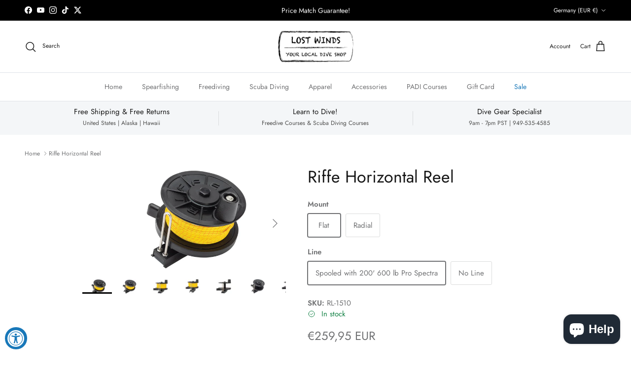

--- FILE ---
content_type: text/html; charset=utf-8
request_url: https://www.lostwinds.com/en-de/products/riffe-horizontal-reel
body_size: 44632
content:
<!doctype html>
<html class="no-js" lang="en" dir="ltr">
<head><meta charset="utf-8">
<meta name="viewport" content="width=device-width,initial-scale=1">
<title>Riffe Horizontal Reel &ndash; Lost Winds Dive Shop</title><link rel="canonical" href="https://www.lostwinds.com/en-de/products/riffe-horizontal-reel"><link rel="icon" href="//www.lostwinds.com/cdn/shop/files/LW-Favicon.png?crop=center&height=48&v=1614546085&width=48" type="image/png">
  <link rel="apple-touch-icon" href="//www.lostwinds.com/cdn/shop/files/LW-Favicon.png?crop=center&height=180&v=1614546085&width=180"><meta name="description" content="Low-profile designs made of composite materials (Nylon-Fiberglass) including heat treated aluminum parts with a hard anodized surface. Lighter weight and lower profile aid in quicker tracking and maneuverability."><meta property="og:site_name" content="Lost Winds Dive Shop">
<meta property="og:url" content="https://www.lostwinds.com/en-de/products/riffe-horizontal-reel">
<meta property="og:title" content="Riffe Horizontal Reel">
<meta property="og:type" content="product">
<meta property="og:description" content="Low-profile designs made of composite materials (Nylon-Fiberglass) including heat treated aluminum parts with a hard anodized surface. Lighter weight and lower profile aid in quicker tracking and maneuverability."><meta property="og:image" content="http://www.lostwinds.com/cdn/shop/files/RL-1510_1800x903_jpg.webp?crop=center&height=1200&v=1739296869&width=1200">
  <meta property="og:image:secure_url" content="https://www.lostwinds.com/cdn/shop/files/RL-1510_1800x903_jpg.webp?crop=center&height=1200&v=1739296869&width=1200">
  <meta property="og:image:width" content="1799">
  <meta property="og:image:height" content="903"><meta property="og:price:amount" content="259,95">
  <meta property="og:price:currency" content="EUR"><meta name="twitter:site" content="@lostwinds"><meta name="twitter:card" content="summary_large_image">
<meta name="twitter:title" content="Riffe Horizontal Reel">
<meta name="twitter:description" content="Low-profile designs made of composite materials (Nylon-Fiberglass) including heat treated aluminum parts with a hard anodized surface. Lighter weight and lower profile aid in quicker tracking and maneuverability.">
<style>@font-face {
  font-family: Jost;
  font-weight: 400;
  font-style: normal;
  font-display: fallback;
  src: url("//www.lostwinds.com/cdn/fonts/jost/jost_n4.d47a1b6347ce4a4c9f437608011273009d91f2b7.woff2") format("woff2"),
       url("//www.lostwinds.com/cdn/fonts/jost/jost_n4.791c46290e672b3f85c3d1c651ef2efa3819eadd.woff") format("woff");
}
@font-face {
  font-family: Jost;
  font-weight: 700;
  font-style: normal;
  font-display: fallback;
  src: url("//www.lostwinds.com/cdn/fonts/jost/jost_n7.921dc18c13fa0b0c94c5e2517ffe06139c3615a3.woff2") format("woff2"),
       url("//www.lostwinds.com/cdn/fonts/jost/jost_n7.cbfc16c98c1e195f46c536e775e4e959c5f2f22b.woff") format("woff");
}
@font-face {
  font-family: Jost;
  font-weight: 500;
  font-style: normal;
  font-display: fallback;
  src: url("//www.lostwinds.com/cdn/fonts/jost/jost_n5.7c8497861ffd15f4e1284cd221f14658b0e95d61.woff2") format("woff2"),
       url("//www.lostwinds.com/cdn/fonts/jost/jost_n5.fb6a06896db583cc2df5ba1b30d9c04383119dd9.woff") format("woff");
}
@font-face {
  font-family: Jost;
  font-weight: 400;
  font-style: italic;
  font-display: fallback;
  src: url("//www.lostwinds.com/cdn/fonts/jost/jost_i4.b690098389649750ada222b9763d55796c5283a5.woff2") format("woff2"),
       url("//www.lostwinds.com/cdn/fonts/jost/jost_i4.fd766415a47e50b9e391ae7ec04e2ae25e7e28b0.woff") format("woff");
}
@font-face {
  font-family: Jost;
  font-weight: 700;
  font-style: italic;
  font-display: fallback;
  src: url("//www.lostwinds.com/cdn/fonts/jost/jost_i7.d8201b854e41e19d7ed9b1a31fe4fe71deea6d3f.woff2") format("woff2"),
       url("//www.lostwinds.com/cdn/fonts/jost/jost_i7.eae515c34e26b6c853efddc3fc0c552e0de63757.woff") format("woff");
}
@font-face {
  font-family: Jost;
  font-weight: 400;
  font-style: normal;
  font-display: fallback;
  src: url("//www.lostwinds.com/cdn/fonts/jost/jost_n4.d47a1b6347ce4a4c9f437608011273009d91f2b7.woff2") format("woff2"),
       url("//www.lostwinds.com/cdn/fonts/jost/jost_n4.791c46290e672b3f85c3d1c651ef2efa3819eadd.woff") format("woff");
}
@font-face {
  font-family: Jost;
  font-weight: 400;
  font-style: normal;
  font-display: fallback;
  src: url("//www.lostwinds.com/cdn/fonts/jost/jost_n4.d47a1b6347ce4a4c9f437608011273009d91f2b7.woff2") format("woff2"),
       url("//www.lostwinds.com/cdn/fonts/jost/jost_n4.791c46290e672b3f85c3d1c651ef2efa3819eadd.woff") format("woff");
}
@font-face {
  font-family: Jost;
  font-weight: 400;
  font-style: normal;
  font-display: fallback;
  src: url("//www.lostwinds.com/cdn/fonts/jost/jost_n4.d47a1b6347ce4a4c9f437608011273009d91f2b7.woff2") format("woff2"),
       url("//www.lostwinds.com/cdn/fonts/jost/jost_n4.791c46290e672b3f85c3d1c651ef2efa3819eadd.woff") format("woff");
}
@font-face {
  font-family: Jost;
  font-weight: 600;
  font-style: normal;
  font-display: fallback;
  src: url("//www.lostwinds.com/cdn/fonts/jost/jost_n6.ec1178db7a7515114a2d84e3dd680832b7af8b99.woff2") format("woff2"),
       url("//www.lostwinds.com/cdn/fonts/jost/jost_n6.b1178bb6bdd3979fef38e103a3816f6980aeaff9.woff") format("woff");
}
:root {
  --page-container-width:          1480px;
  --reading-container-width:       720px;
  --divider-opacity:               0.14;
  --gutter-large:                  30px;
  --gutter-desktop:                20px;
  --gutter-mobile:                 16px;
  --section-padding:               50px;
  --larger-section-padding:        80px;
  --larger-section-padding-mobile: 60px;
  --largest-section-padding:       110px;
  --aos-animate-duration:          0.6s;

  --base-font-family:              Jost, sans-serif;
  --base-font-weight:              400;
  --base-font-style:               normal;
  --heading-font-family:           Jost, sans-serif;
  --heading-font-weight:           400;
  --heading-font-style:            normal;
  --heading-font-letter-spacing:   normal;
  --logo-font-family:              Jost, sans-serif;
  --logo-font-weight:              400;
  --logo-font-style:               normal;
  --nav-font-family:               Jost, sans-serif;
  --nav-font-weight:               400;
  --nav-font-style:                normal;

  --base-text-size:15px;
  --base-line-height:              1.6;
  --input-text-size:16px;
  --smaller-text-size-1:12px;
  --smaller-text-size-2:14px;
  --smaller-text-size-3:12px;
  --smaller-text-size-4:11px;
  --larger-text-size:34px;
  --super-large-text-size:60px;
  --super-large-mobile-text-size:27px;
  --larger-mobile-text-size:27px;
  --logo-text-size:24px;--btn-letter-spacing: 0.08em;
    --btn-text-transform: uppercase;
    --button-text-size: 13px;
    --quickbuy-button-text-size: 13;
    --small-feature-link-font-size: 0.75em;
    --input-btn-padding-top: 1.2em;
    --input-btn-padding-bottom: 1.2em;--heading-text-transform:none;
  --nav-text-size:                      14px;
  --mobile-menu-font-weight:            600;

  --body-bg-color:                      255 255 255;
  --bg-color:                           255 255 255;
  --body-text-color:                    112 113 115;
  --text-color:                         112 113 115;

  --header-text-col:                    #171717;--header-text-hover-col:             var(--main-nav-link-hover-col);--header-bg-col:                     #ffffff;
  --heading-color:                     23 23 23;
  --body-heading-color:                23 23 23;
  --heading-divider-col:               #dfe3e8;

  --logo-col:                          #000000;
  --main-nav-bg:                       #ffffff;
  --main-nav-link-col:                 #707173;
  --main-nav-link-hover-col:           #1878b9;
  --main-nav-link-featured-col:        #1878b9;

  --link-color:                        24 120 185;
  --body-link-color:                   24 120 185;

  --btn-bg-color:                        35 35 35;
  --btn-bg-hover-color:                  0 0 0;
  --btn-border-color:                    35 35 35;
  --btn-border-hover-color:              0 0 0;
  --btn-text-color:                      255 255 255;
  --btn-text-hover-color:                255 255 255;--btn-alt-bg-color:                    255 255 255;
  --btn-alt-text-color:                  35 35 35;
  --btn-alt-border-color:                35 35 35;
  --btn-alt-border-hover-color:          35 35 35;--btn-ter-bg-color:                    235 235 235;
  --btn-ter-text-color:                  62 62 63;
  --btn-ter-bg-hover-color:              35 35 35;
  --btn-ter-text-hover-color:            255 255 255;--btn-border-radius: 3px;
    --btn-inspired-border-radius: 3px;--color-scheme-default:                             #ffffff;
  --color-scheme-default-color:                       255 255 255;
  --color-scheme-default-text-color:                  112 113 115;
  --color-scheme-default-head-color:                  23 23 23;
  --color-scheme-default-link-color:                  24 120 185;
  --color-scheme-default-btn-text-color:              255 255 255;
  --color-scheme-default-btn-text-hover-color:        255 255 255;
  --color-scheme-default-btn-bg-color:                35 35 35;
  --color-scheme-default-btn-bg-hover-color:          0 0 0;
  --color-scheme-default-btn-border-color:            35 35 35;
  --color-scheme-default-btn-border-hover-color:      0 0 0;
  --color-scheme-default-btn-alt-text-color:          35 35 35;
  --color-scheme-default-btn-alt-bg-color:            255 255 255;
  --color-scheme-default-btn-alt-border-color:        35 35 35;
  --color-scheme-default-btn-alt-border-hover-color:  35 35 35;

  --color-scheme-1:                             #f2f2f2;
  --color-scheme-1-color:                       242 242 242;
  --color-scheme-1-text-color:                  52 52 52;
  --color-scheme-1-head-color:                  52 52 52;
  --color-scheme-1-link-color:                  52 52 52;
  --color-scheme-1-btn-text-color:              255 255 255;
  --color-scheme-1-btn-text-hover-color:        255 255 255;
  --color-scheme-1-btn-bg-color:                35 35 35;
  --color-scheme-1-btn-bg-hover-color:          0 0 0;
  --color-scheme-1-btn-border-color:            35 35 35;
  --color-scheme-1-btn-border-hover-color:      0 0 0;
  --color-scheme-1-btn-alt-text-color:          35 35 35;
  --color-scheme-1-btn-alt-bg-color:            255 255 255;
  --color-scheme-1-btn-alt-border-color:        35 35 35;
  --color-scheme-1-btn-alt-border-hover-color:  35 35 35;

  --color-scheme-2:                             #f2f2f2;
  --color-scheme-2-color:                       242 242 242;
  --color-scheme-2-text-color:                  52 52 52;
  --color-scheme-2-head-color:                  52 52 52;
  --color-scheme-2-link-color:                  52 52 52;
  --color-scheme-2-btn-text-color:              255 255 255;
  --color-scheme-2-btn-text-hover-color:        255 255 255;
  --color-scheme-2-btn-bg-color:                35 35 35;
  --color-scheme-2-btn-bg-hover-color:          0 0 0;
  --color-scheme-2-btn-border-color:            35 35 35;
  --color-scheme-2-btn-border-hover-color:      0 0 0;
  --color-scheme-2-btn-alt-text-color:          35 35 35;
  --color-scheme-2-btn-alt-bg-color:            255 255 255;
  --color-scheme-2-btn-alt-border-color:        35 35 35;
  --color-scheme-2-btn-alt-border-hover-color:  35 35 35;

  /* Shop Pay payment terms */
  --payment-terms-background-color:    #ffffff;--quickbuy-bg: 242 242 242;--body-input-background-color:       rgb(var(--body-bg-color));
  --input-background-color:            rgb(var(--body-bg-color));
  --body-input-text-color:             var(--body-text-color);
  --input-text-color:                  var(--body-text-color);
  --body-input-border-color:           rgb(219, 220, 220);
  --input-border-color:                rgb(219, 220, 220);
  --input-border-color-hover:          rgb(176, 177, 178);
  --input-border-color-active:         rgb(112, 113, 115);

  --swatch-cross-svg:                  url("data:image/svg+xml,%3Csvg xmlns='http://www.w3.org/2000/svg' width='240' height='240' viewBox='0 0 24 24' fill='none' stroke='rgb(219, 220, 220)' stroke-width='0.09' preserveAspectRatio='none' %3E%3Cline x1='24' y1='0' x2='0' y2='24'%3E%3C/line%3E%3C/svg%3E");
  --swatch-cross-hover:                url("data:image/svg+xml,%3Csvg xmlns='http://www.w3.org/2000/svg' width='240' height='240' viewBox='0 0 24 24' fill='none' stroke='rgb(176, 177, 178)' stroke-width='0.09' preserveAspectRatio='none' %3E%3Cline x1='24' y1='0' x2='0' y2='24'%3E%3C/line%3E%3C/svg%3E");
  --swatch-cross-active:               url("data:image/svg+xml,%3Csvg xmlns='http://www.w3.org/2000/svg' width='240' height='240' viewBox='0 0 24 24' fill='none' stroke='rgb(112, 113, 115)' stroke-width='0.09' preserveAspectRatio='none' %3E%3Cline x1='24' y1='0' x2='0' y2='24'%3E%3C/line%3E%3C/svg%3E");

  --footer-divider-col:                #e0e0e0;
  --footer-text-col:                   103 104 105;
  --footer-heading-col:                0 0 0;
  --footer-bg-col:                     255 255 255;--product-label-overlay-justify: flex-start;--product-label-overlay-align: flex-start;--product-label-overlay-reduction-text:   #ffffff;
  --product-label-overlay-reduction-bg:     #b92e18;
  --product-label-overlay-reduction-text-weight: 600;
  --product-label-overlay-stock-text:       #ffffff;
  --product-label-overlay-stock-bg:         #1878b9;
  --product-label-overlay-new-text:         #ffffff;
  --product-label-overlay-new-bg:           #1878b9;
  --product-label-overlay-meta-text:        #ffffff;
  --product-label-overlay-meta-bg:          #09728c;
  --product-label-sale-text:                #1878b9;
  --product-label-sold-text:                #171717;
  --product-label-preorder-text:            #3ea36a;

  --product-block-crop-align:               center;

  
  --product-block-price-align:              flex-start;
  --product-block-price-item-margin-start:  initial;
  --product-block-price-item-margin-end:    .5rem;
  

  

  --collection-block-image-position:   center center;

  --swatch-picker-image-size:          68px;
  --swatch-crop-align:                 center center;

  --image-overlay-text-color:          255 255 255;--image-overlay-bg:                  rgba(0, 0, 0, 0.1);
  --image-overlay-shadow-start:        rgb(0 0 0 / 0.15);
  --image-overlay-box-opacity:         0.9;--product-inventory-ok-box-color:            #f2faf0;
  --product-inventory-ok-text-color:           #108043;
  --product-inventory-ok-icon-box-fill-color:  #fff;
  --product-inventory-low-box-color:           #b92e18;
  --product-inventory-low-text-color:          #b92e18;
  --product-inventory-low-icon-box-fill-color: none;
  --product-inventory-low-text-color-channels: 16, 128, 67;
  --product-inventory-ok-text-color-channels:  185, 46, 24;

  --rating-star-color: 246 165 41;--overlay-align-left: start;
    --overlay-align-right: end;}html[dir=rtl] {
  --overlay-right-text-m-left: 0;
  --overlay-right-text-m-right: auto;
  --overlay-left-shadow-left-left: 15%;
  --overlay-left-shadow-left-right: -50%;
  --overlay-left-shadow-right-left: -85%;
  --overlay-left-shadow-right-right: 0;
}.image-overlay--bg-box .text-overlay .text-overlay__text {
    --image-overlay-box-bg: 255 255 255;
    --heading-color: var(--body-heading-color);
    --text-color: var(--body-text-color);
    --link-color: var(--body-link-color);
  }::selection {
    background: rgb(var(--body-heading-color));
    color: rgb(var(--body-bg-color));
  }
  ::-moz-selection {
    background: rgb(var(--body-heading-color));
    color: rgb(var(--body-bg-color));
  }.use-color-scheme--default {
  --product-label-sale-text:           #1878b9;
  --product-label-sold-text:           #171717;
  --product-label-preorder-text:       #3ea36a;
  --input-background-color:            rgb(var(--body-bg-color));
  --input-text-color:                  var(--body-input-text-color);
  --input-border-color:                rgb(219, 220, 220);
  --input-border-color-hover:          rgb(176, 177, 178);
  --input-border-color-active:         rgb(112, 113, 115);
}</style>

  <link href="//www.lostwinds.com/cdn/shop/t/19/assets/main.css?v=172312757779536793001757901001" rel="stylesheet" type="text/css" media="all" />
<link rel="preload" as="font" href="//www.lostwinds.com/cdn/fonts/jost/jost_n4.d47a1b6347ce4a4c9f437608011273009d91f2b7.woff2" type="font/woff2" crossorigin><link rel="preload" as="font" href="//www.lostwinds.com/cdn/fonts/jost/jost_n4.d47a1b6347ce4a4c9f437608011273009d91f2b7.woff2" type="font/woff2" crossorigin><script>
    document.documentElement.className = document.documentElement.className.replace('no-js', 'js');

    window.theme = {
      info: {
        name: 'Symmetry',
        version: '8.0.0'
      },
      device: {
        hasTouch: window.matchMedia('(any-pointer: coarse)').matches,
        hasHover: window.matchMedia('(hover: hover)').matches
      },
      mediaQueries: {
        md: '(min-width: 768px)',
        productMediaCarouselBreak: '(min-width: 1041px)'
      },
      routes: {
        base: 'https://www.lostwinds.com',
        cart: '/en-de/cart',
        cartAdd: '/en-de/cart/add.js',
        cartUpdate: '/en-de/cart/update.js',
        predictiveSearch: '/en-de/search/suggest'
      },
      strings: {
        cartTermsConfirmation: "You must agree to the terms and conditions before continuing.",
        cartItemsQuantityError: "You can only add [QUANTITY] of this item to your cart.",
        generalSearchViewAll: "View all search results",
        noStock: "Sold out",
        noVariant: "Unavailable",
        productsProductChooseA: "Choose a",
        generalSearchPages: "Pages",
        generalSearchNoResultsWithoutTerms: "Sorry, we couldnʼt find any results",
        shippingCalculator: {
          singleRate: "There is one shipping rate for this destination:",
          multipleRates: "There are multiple shipping rates for this destination:",
          noRates: "We do not ship to this destination."
        },
        regularPrice: "Regular price",
        salePrice: "Sale price"
      },
      settings: {
        moneyWithCurrencyFormat: "€{{amount_with_comma_separator}} EUR",
        cartType: "page",
        afterAddToCart: "page",
        quickbuyStyle: "off",
        externalLinksNewTab: true,
        internalLinksSmoothScroll: true
      }
    }

    theme.inlineNavigationCheck = function() {
      var pageHeader = document.querySelector('.pageheader'),
          inlineNavContainer = pageHeader.querySelector('.logo-area__left__inner'),
          inlineNav = inlineNavContainer.querySelector('.navigation--left');
      if (inlineNav && getComputedStyle(inlineNav).display != 'none') {
        var inlineMenuCentered = document.querySelector('.pageheader--layout-inline-menu-center'),
            logoContainer = document.querySelector('.logo-area__middle__inner');
        if(inlineMenuCentered) {
          var rightWidth = document.querySelector('.logo-area__right__inner').clientWidth,
              middleWidth = logoContainer.clientWidth,
              logoArea = document.querySelector('.logo-area'),
              computedLogoAreaStyle = getComputedStyle(logoArea),
              logoAreaInnerWidth = logoArea.clientWidth - Math.ceil(parseFloat(computedLogoAreaStyle.paddingLeft)) - Math.ceil(parseFloat(computedLogoAreaStyle.paddingRight)),
              availableNavWidth = logoAreaInnerWidth - Math.max(rightWidth, middleWidth) * 2 - 40;
          inlineNavContainer.style.maxWidth = availableNavWidth + 'px';
        }

        var firstInlineNavLink = inlineNav.querySelector('.navigation__item:first-child'),
            lastInlineNavLink = inlineNav.querySelector('.navigation__item:last-child');
        if (lastInlineNavLink) {
          var inlineNavWidth = null;
          if(document.querySelector('html[dir=rtl]')) {
            inlineNavWidth = firstInlineNavLink.offsetLeft - lastInlineNavLink.offsetLeft + firstInlineNavLink.offsetWidth;
          } else {
            inlineNavWidth = lastInlineNavLink.offsetLeft - firstInlineNavLink.offsetLeft + lastInlineNavLink.offsetWidth;
          }
          if (inlineNavContainer.offsetWidth >= inlineNavWidth) {
            pageHeader.classList.add('pageheader--layout-inline-permitted');
            var tallLogo = logoContainer.clientHeight > lastInlineNavLink.clientHeight + 20;
            if (tallLogo) {
              inlineNav.classList.add('navigation--tight-underline');
            } else {
              inlineNav.classList.remove('navigation--tight-underline');
            }
          } else {
            pageHeader.classList.remove('pageheader--layout-inline-permitted');
          }
        }
      }
    };

    theme.setInitialHeaderHeightProperty = () => {
      const section = document.querySelector('.section-header');
      if (section) {
        document.documentElement.style.setProperty('--theme-header-height', Math.ceil(section.clientHeight) + 'px');
      }
    };
  </script>

  <script src="//www.lostwinds.com/cdn/shop/t/19/assets/main.js?v=150891663519462644191757901001" defer></script>
    <script src="//www.lostwinds.com/cdn/shop/t/19/assets/animate-on-scroll.js?v=15249566486942820451757901000" defer></script>
    <link href="//www.lostwinds.com/cdn/shop/t/19/assets/animate-on-scroll.css?v=135962721104954213331757901000" rel="stylesheet" type="text/css" media="all" />
  

  <script>window.performance && window.performance.mark && window.performance.mark('shopify.content_for_header.start');</script><meta name="google-site-verification" content="fyedUG_Y8Tbgf52ltotRaPPpCcyXIrbwMq3JXui33FQ">
<meta name="google-site-verification" content="fyedUG_Y8Tbgf52ltotRaPPpCcyXIrbwMq3JXui33FQ">
<meta id="shopify-digital-wallet" name="shopify-digital-wallet" content="/231112721/digital_wallets/dialog">
<meta name="shopify-checkout-api-token" content="58008cc4b5ced1de47a6ac4ad96bc60e">
<meta id="in-context-paypal-metadata" data-shop-id="231112721" data-venmo-supported="false" data-environment="production" data-locale="en_US" data-paypal-v4="true" data-currency="EUR">
<link rel="alternate" hreflang="x-default" href="https://www.lostwinds.com/products/riffe-horizontal-reel">
<link rel="alternate" hreflang="en" href="https://www.lostwinds.com/products/riffe-horizontal-reel">
<link rel="alternate" hreflang="en-FR" href="https://www.lostwinds.com/en-fr/products/riffe-horizontal-reel">
<link rel="alternate" hreflang="en-DE" href="https://www.lostwinds.com/en-de/products/riffe-horizontal-reel">
<link rel="alternate" hreflang="en-JP" href="https://www.lostwinds.com/en-jp/products/riffe-horizontal-reel">
<link rel="alternate" type="application/json+oembed" href="https://www.lostwinds.com/en-de/products/riffe-horizontal-reel.oembed">
<script async="async" src="/checkouts/internal/preloads.js?locale=en-DE"></script>
<link rel="preconnect" href="https://shop.app" crossorigin="anonymous">
<script async="async" src="https://shop.app/checkouts/internal/preloads.js?locale=en-DE&shop_id=231112721" crossorigin="anonymous"></script>
<script id="apple-pay-shop-capabilities" type="application/json">{"shopId":231112721,"countryCode":"US","currencyCode":"EUR","merchantCapabilities":["supports3DS"],"merchantId":"gid:\/\/shopify\/Shop\/231112721","merchantName":"Lost Winds Dive Shop","requiredBillingContactFields":["postalAddress","email","phone"],"requiredShippingContactFields":["postalAddress","email","phone"],"shippingType":"shipping","supportedNetworks":["visa","masterCard","amex","discover","elo","jcb"],"total":{"type":"pending","label":"Lost Winds Dive Shop","amount":"1.00"},"shopifyPaymentsEnabled":true,"supportsSubscriptions":true}</script>
<script id="shopify-features" type="application/json">{"accessToken":"58008cc4b5ced1de47a6ac4ad96bc60e","betas":["rich-media-storefront-analytics"],"domain":"www.lostwinds.com","predictiveSearch":true,"shopId":231112721,"locale":"en"}</script>
<script>var Shopify = Shopify || {};
Shopify.shop = "lost-winds-spearfishing-freediving.myshopify.com";
Shopify.locale = "en";
Shopify.currency = {"active":"EUR","rate":"0.8812322064"};
Shopify.country = "DE";
Shopify.theme = {"name":"2025 September","id":154182549763,"schema_name":"Symmetry","schema_version":"8.0.0","theme_store_id":568,"role":"main"};
Shopify.theme.handle = "null";
Shopify.theme.style = {"id":null,"handle":null};
Shopify.cdnHost = "www.lostwinds.com/cdn";
Shopify.routes = Shopify.routes || {};
Shopify.routes.root = "/en-de/";</script>
<script type="module">!function(o){(o.Shopify=o.Shopify||{}).modules=!0}(window);</script>
<script>!function(o){function n(){var o=[];function n(){o.push(Array.prototype.slice.apply(arguments))}return n.q=o,n}var t=o.Shopify=o.Shopify||{};t.loadFeatures=n(),t.autoloadFeatures=n()}(window);</script>
<script>
  window.ShopifyPay = window.ShopifyPay || {};
  window.ShopifyPay.apiHost = "shop.app\/pay";
  window.ShopifyPay.redirectState = null;
</script>
<script id="shop-js-analytics" type="application/json">{"pageType":"product"}</script>
<script defer="defer" async type="module" src="//www.lostwinds.com/cdn/shopifycloud/shop-js/modules/v2/client.init-shop-cart-sync_BdyHc3Nr.en.esm.js"></script>
<script defer="defer" async type="module" src="//www.lostwinds.com/cdn/shopifycloud/shop-js/modules/v2/chunk.common_Daul8nwZ.esm.js"></script>
<script type="module">
  await import("//www.lostwinds.com/cdn/shopifycloud/shop-js/modules/v2/client.init-shop-cart-sync_BdyHc3Nr.en.esm.js");
await import("//www.lostwinds.com/cdn/shopifycloud/shop-js/modules/v2/chunk.common_Daul8nwZ.esm.js");

  window.Shopify.SignInWithShop?.initShopCartSync?.({"fedCMEnabled":true,"windoidEnabled":true});

</script>
<script>
  window.Shopify = window.Shopify || {};
  if (!window.Shopify.featureAssets) window.Shopify.featureAssets = {};
  window.Shopify.featureAssets['shop-js'] = {"shop-cart-sync":["modules/v2/client.shop-cart-sync_QYOiDySF.en.esm.js","modules/v2/chunk.common_Daul8nwZ.esm.js"],"init-fed-cm":["modules/v2/client.init-fed-cm_DchLp9rc.en.esm.js","modules/v2/chunk.common_Daul8nwZ.esm.js"],"shop-button":["modules/v2/client.shop-button_OV7bAJc5.en.esm.js","modules/v2/chunk.common_Daul8nwZ.esm.js"],"init-windoid":["modules/v2/client.init-windoid_DwxFKQ8e.en.esm.js","modules/v2/chunk.common_Daul8nwZ.esm.js"],"shop-cash-offers":["modules/v2/client.shop-cash-offers_DWtL6Bq3.en.esm.js","modules/v2/chunk.common_Daul8nwZ.esm.js","modules/v2/chunk.modal_CQq8HTM6.esm.js"],"shop-toast-manager":["modules/v2/client.shop-toast-manager_CX9r1SjA.en.esm.js","modules/v2/chunk.common_Daul8nwZ.esm.js"],"init-shop-email-lookup-coordinator":["modules/v2/client.init-shop-email-lookup-coordinator_UhKnw74l.en.esm.js","modules/v2/chunk.common_Daul8nwZ.esm.js"],"pay-button":["modules/v2/client.pay-button_DzxNnLDY.en.esm.js","modules/v2/chunk.common_Daul8nwZ.esm.js"],"avatar":["modules/v2/client.avatar_BTnouDA3.en.esm.js"],"init-shop-cart-sync":["modules/v2/client.init-shop-cart-sync_BdyHc3Nr.en.esm.js","modules/v2/chunk.common_Daul8nwZ.esm.js"],"shop-login-button":["modules/v2/client.shop-login-button_D8B466_1.en.esm.js","modules/v2/chunk.common_Daul8nwZ.esm.js","modules/v2/chunk.modal_CQq8HTM6.esm.js"],"init-customer-accounts-sign-up":["modules/v2/client.init-customer-accounts-sign-up_C8fpPm4i.en.esm.js","modules/v2/client.shop-login-button_D8B466_1.en.esm.js","modules/v2/chunk.common_Daul8nwZ.esm.js","modules/v2/chunk.modal_CQq8HTM6.esm.js"],"init-shop-for-new-customer-accounts":["modules/v2/client.init-shop-for-new-customer-accounts_CVTO0Ztu.en.esm.js","modules/v2/client.shop-login-button_D8B466_1.en.esm.js","modules/v2/chunk.common_Daul8nwZ.esm.js","modules/v2/chunk.modal_CQq8HTM6.esm.js"],"init-customer-accounts":["modules/v2/client.init-customer-accounts_dRgKMfrE.en.esm.js","modules/v2/client.shop-login-button_D8B466_1.en.esm.js","modules/v2/chunk.common_Daul8nwZ.esm.js","modules/v2/chunk.modal_CQq8HTM6.esm.js"],"shop-follow-button":["modules/v2/client.shop-follow-button_CkZpjEct.en.esm.js","modules/v2/chunk.common_Daul8nwZ.esm.js","modules/v2/chunk.modal_CQq8HTM6.esm.js"],"lead-capture":["modules/v2/client.lead-capture_BntHBhfp.en.esm.js","modules/v2/chunk.common_Daul8nwZ.esm.js","modules/v2/chunk.modal_CQq8HTM6.esm.js"],"checkout-modal":["modules/v2/client.checkout-modal_CfxcYbTm.en.esm.js","modules/v2/chunk.common_Daul8nwZ.esm.js","modules/v2/chunk.modal_CQq8HTM6.esm.js"],"shop-login":["modules/v2/client.shop-login_Da4GZ2H6.en.esm.js","modules/v2/chunk.common_Daul8nwZ.esm.js","modules/v2/chunk.modal_CQq8HTM6.esm.js"],"payment-terms":["modules/v2/client.payment-terms_MV4M3zvL.en.esm.js","modules/v2/chunk.common_Daul8nwZ.esm.js","modules/v2/chunk.modal_CQq8HTM6.esm.js"]};
</script>
<script>(function() {
  var isLoaded = false;
  function asyncLoad() {
    if (isLoaded) return;
    isLoaded = true;
    var urls = ["https:\/\/accessibly.app\/public\/widget\/run.js?shop=lost-winds-spearfishing-freediving.myshopify.com","https:\/\/cdn.shopify.com\/s\/files\/1\/0002\/3111\/2721\/t\/11\/assets\/codisto.js?v=1654923975\u0026shop=lost-winds-spearfishing-freediving.myshopify.com","https:\/\/id-shop.govx.com\/app\/lost-winds-spearfishing-freediving.myshopify.com\/govx.js?shop=lost-winds-spearfishing-freediving.myshopify.com","\/\/cdn.shopify.com\/proxy\/91ee2f6f2ac33888e5e39ed0166296e56be4e318ff05c10a91b1aa4c3aea960a\/lost-winds-spearfishing-freediving.bookthatapp.com\/javascripts\/bta-installed.js?shop=lost-winds-spearfishing-freediving.myshopify.com\u0026sp-cache-control=cHVibGljLCBtYXgtYWdlPTkwMA","\/\/cdn.shopify.com\/proxy\/775eea87954f59074a78c578f0d3f20e65d52d7de5044574b70cab1e86888d4d\/lost-winds-spearfishing-freediving.bookthatapp.com\/sdk\/v1\/js\/bta-order-status-bootstrap.min.js?shop=lost-winds-spearfishing-freediving.myshopify.com\u0026sp-cache-control=cHVibGljLCBtYXgtYWdlPTkwMA"];
    for (var i = 0; i < urls.length; i++) {
      var s = document.createElement('script');
      s.type = 'text/javascript';
      s.async = true;
      s.src = urls[i];
      var x = document.getElementsByTagName('script')[0];
      x.parentNode.insertBefore(s, x);
    }
  };
  if(window.attachEvent) {
    window.attachEvent('onload', asyncLoad);
  } else {
    window.addEventListener('load', asyncLoad, false);
  }
})();</script>
<script id="__st">var __st={"a":231112721,"offset":-28800,"reqid":"5b270230-e43f-45bf-aa5a-e6246331eedc-1769022315","pageurl":"www.lostwinds.com\/en-de\/products\/riffe-horizontal-reel","u":"7d88f3e9b69e","p":"product","rtyp":"product","rid":90605223953};</script>
<script>window.ShopifyPaypalV4VisibilityTracking = true;</script>
<script id="captcha-bootstrap">!function(){'use strict';const t='contact',e='account',n='new_comment',o=[[t,t],['blogs',n],['comments',n],[t,'customer']],c=[[e,'customer_login'],[e,'guest_login'],[e,'recover_customer_password'],[e,'create_customer']],r=t=>t.map((([t,e])=>`form[action*='/${t}']:not([data-nocaptcha='true']) input[name='form_type'][value='${e}']`)).join(','),a=t=>()=>t?[...document.querySelectorAll(t)].map((t=>t.form)):[];function s(){const t=[...o],e=r(t);return a(e)}const i='password',u='form_key',d=['recaptcha-v3-token','g-recaptcha-response','h-captcha-response',i],f=()=>{try{return window.sessionStorage}catch{return}},m='__shopify_v',_=t=>t.elements[u];function p(t,e,n=!1){try{const o=window.sessionStorage,c=JSON.parse(o.getItem(e)),{data:r}=function(t){const{data:e,action:n}=t;return t[m]||n?{data:e,action:n}:{data:t,action:n}}(c);for(const[e,n]of Object.entries(r))t.elements[e]&&(t.elements[e].value=n);n&&o.removeItem(e)}catch(o){console.error('form repopulation failed',{error:o})}}const l='form_type',E='cptcha';function T(t){t.dataset[E]=!0}const w=window,h=w.document,L='Shopify',v='ce_forms',y='captcha';let A=!1;((t,e)=>{const n=(g='f06e6c50-85a8-45c8-87d0-21a2b65856fe',I='https://cdn.shopify.com/shopifycloud/storefront-forms-hcaptcha/ce_storefront_forms_captcha_hcaptcha.v1.5.2.iife.js',D={infoText:'Protected by hCaptcha',privacyText:'Privacy',termsText:'Terms'},(t,e,n)=>{const o=w[L][v],c=o.bindForm;if(c)return c(t,g,e,D).then(n);var r;o.q.push([[t,g,e,D],n]),r=I,A||(h.body.append(Object.assign(h.createElement('script'),{id:'captcha-provider',async:!0,src:r})),A=!0)});var g,I,D;w[L]=w[L]||{},w[L][v]=w[L][v]||{},w[L][v].q=[],w[L][y]=w[L][y]||{},w[L][y].protect=function(t,e){n(t,void 0,e),T(t)},Object.freeze(w[L][y]),function(t,e,n,w,h,L){const[v,y,A,g]=function(t,e,n){const i=e?o:[],u=t?c:[],d=[...i,...u],f=r(d),m=r(i),_=r(d.filter((([t,e])=>n.includes(e))));return[a(f),a(m),a(_),s()]}(w,h,L),I=t=>{const e=t.target;return e instanceof HTMLFormElement?e:e&&e.form},D=t=>v().includes(t);t.addEventListener('submit',(t=>{const e=I(t);if(!e)return;const n=D(e)&&!e.dataset.hcaptchaBound&&!e.dataset.recaptchaBound,o=_(e),c=g().includes(e)&&(!o||!o.value);(n||c)&&t.preventDefault(),c&&!n&&(function(t){try{if(!f())return;!function(t){const e=f();if(!e)return;const n=_(t);if(!n)return;const o=n.value;o&&e.removeItem(o)}(t);const e=Array.from(Array(32),(()=>Math.random().toString(36)[2])).join('');!function(t,e){_(t)||t.append(Object.assign(document.createElement('input'),{type:'hidden',name:u})),t.elements[u].value=e}(t,e),function(t,e){const n=f();if(!n)return;const o=[...t.querySelectorAll(`input[type='${i}']`)].map((({name:t})=>t)),c=[...d,...o],r={};for(const[a,s]of new FormData(t).entries())c.includes(a)||(r[a]=s);n.setItem(e,JSON.stringify({[m]:1,action:t.action,data:r}))}(t,e)}catch(e){console.error('failed to persist form',e)}}(e),e.submit())}));const S=(t,e)=>{t&&!t.dataset[E]&&(n(t,e.some((e=>e===t))),T(t))};for(const o of['focusin','change'])t.addEventListener(o,(t=>{const e=I(t);D(e)&&S(e,y())}));const B=e.get('form_key'),M=e.get(l),P=B&&M;t.addEventListener('DOMContentLoaded',(()=>{const t=y();if(P)for(const e of t)e.elements[l].value===M&&p(e,B);[...new Set([...A(),...v().filter((t=>'true'===t.dataset.shopifyCaptcha))])].forEach((e=>S(e,t)))}))}(h,new URLSearchParams(w.location.search),n,t,e,['guest_login'])})(!0,!0)}();</script>
<script integrity="sha256-4kQ18oKyAcykRKYeNunJcIwy7WH5gtpwJnB7kiuLZ1E=" data-source-attribution="shopify.loadfeatures" defer="defer" src="//www.lostwinds.com/cdn/shopifycloud/storefront/assets/storefront/load_feature-a0a9edcb.js" crossorigin="anonymous"></script>
<script crossorigin="anonymous" defer="defer" src="//www.lostwinds.com/cdn/shopifycloud/storefront/assets/shopify_pay/storefront-65b4c6d7.js?v=20250812"></script>
<script data-source-attribution="shopify.dynamic_checkout.dynamic.init">var Shopify=Shopify||{};Shopify.PaymentButton=Shopify.PaymentButton||{isStorefrontPortableWallets:!0,init:function(){window.Shopify.PaymentButton.init=function(){};var t=document.createElement("script");t.src="https://www.lostwinds.com/cdn/shopifycloud/portable-wallets/latest/portable-wallets.en.js",t.type="module",document.head.appendChild(t)}};
</script>
<script data-source-attribution="shopify.dynamic_checkout.buyer_consent">
  function portableWalletsHideBuyerConsent(e){var t=document.getElementById("shopify-buyer-consent"),n=document.getElementById("shopify-subscription-policy-button");t&&n&&(t.classList.add("hidden"),t.setAttribute("aria-hidden","true"),n.removeEventListener("click",e))}function portableWalletsShowBuyerConsent(e){var t=document.getElementById("shopify-buyer-consent"),n=document.getElementById("shopify-subscription-policy-button");t&&n&&(t.classList.remove("hidden"),t.removeAttribute("aria-hidden"),n.addEventListener("click",e))}window.Shopify?.PaymentButton&&(window.Shopify.PaymentButton.hideBuyerConsent=portableWalletsHideBuyerConsent,window.Shopify.PaymentButton.showBuyerConsent=portableWalletsShowBuyerConsent);
</script>
<script>
  function portableWalletsCleanup(e){e&&e.src&&console.error("Failed to load portable wallets script "+e.src);var t=document.querySelectorAll("shopify-accelerated-checkout .shopify-payment-button__skeleton, shopify-accelerated-checkout-cart .wallet-cart-button__skeleton"),e=document.getElementById("shopify-buyer-consent");for(let e=0;e<t.length;e++)t[e].remove();e&&e.remove()}function portableWalletsNotLoadedAsModule(e){e instanceof ErrorEvent&&"string"==typeof e.message&&e.message.includes("import.meta")&&"string"==typeof e.filename&&e.filename.includes("portable-wallets")&&(window.removeEventListener("error",portableWalletsNotLoadedAsModule),window.Shopify.PaymentButton.failedToLoad=e,"loading"===document.readyState?document.addEventListener("DOMContentLoaded",window.Shopify.PaymentButton.init):window.Shopify.PaymentButton.init())}window.addEventListener("error",portableWalletsNotLoadedAsModule);
</script>

<script type="module" src="https://www.lostwinds.com/cdn/shopifycloud/portable-wallets/latest/portable-wallets.en.js" onError="portableWalletsCleanup(this)" crossorigin="anonymous"></script>
<script nomodule>
  document.addEventListener("DOMContentLoaded", portableWalletsCleanup);
</script>

<script id='scb4127' type='text/javascript' async='' src='https://www.lostwinds.com/cdn/shopifycloud/privacy-banner/storefront-banner.js'></script><link id="shopify-accelerated-checkout-styles" rel="stylesheet" media="screen" href="https://www.lostwinds.com/cdn/shopifycloud/portable-wallets/latest/accelerated-checkout-backwards-compat.css" crossorigin="anonymous">
<style id="shopify-accelerated-checkout-cart">
        #shopify-buyer-consent {
  margin-top: 1em;
  display: inline-block;
  width: 100%;
}

#shopify-buyer-consent.hidden {
  display: none;
}

#shopify-subscription-policy-button {
  background: none;
  border: none;
  padding: 0;
  text-decoration: underline;
  font-size: inherit;
  cursor: pointer;
}

#shopify-subscription-policy-button::before {
  box-shadow: none;
}

      </style>
<script id="sections-script" data-sections="related-products,footer" defer="defer" src="//www.lostwinds.com/cdn/shop/t/19/compiled_assets/scripts.js?v=11415"></script>
<script>window.performance && window.performance.mark && window.performance.mark('shopify.content_for_header.end');</script><script id="shop-promise-product" type="application/json">
  {
    "productId": "90605223953",
    "variantId": "706317123601"
  }
</script>
<script id="shop-promise-features" type="application/json">
  {
    "supportedPromiseBrands": ["shop_promise"],
    "f_b9ba94d16a7d18ccd91d68be01e37df6": false,
    "f_85e460659f2e1fdd04f763b1587427a4": false
  }
</script>
<script fetchpriority="high" defer="defer" src="https://www.lostwinds.com/cdn/shopifycloud/shop-promise-pdp/prod/shop_promise_pdp.js?v=1" data-source-attribution="shopify.shop-promise-pdp" crossorigin="anonymous"></script>

<!-- CC Custom Head Start --><!-- CC Custom Head End --><!-- BEGIN app block: shopify://apps/also-bought/blocks/app-embed-block/b94b27b4-738d-4d92-9e60-43c22d1da3f2 --><script>
    window.codeblackbelt = window.codeblackbelt || {};
    window.codeblackbelt.shop = window.codeblackbelt.shop || 'lost-winds-spearfishing-freediving.myshopify.com';
    
        window.codeblackbelt.productId = 90605223953;</script><script src="//cdn.codeblackbelt.com/widgets/also-bought/main.min.js?version=2026012111-0800" async></script>
<!-- END app block --><!-- BEGIN app block: shopify://apps/frequently-bought/blocks/app-embed-block/b1a8cbea-c844-4842-9529-7c62dbab1b1f --><script>
    window.codeblackbelt = window.codeblackbelt || {};
    window.codeblackbelt.shop = window.codeblackbelt.shop || 'lost-winds-spearfishing-freediving.myshopify.com';
    
        window.codeblackbelt.productId = 90605223953;</script><script src="//cdn.codeblackbelt.com/widgets/frequently-bought-together/main.min.js?version=2026012111-0800" async></script>
 <!-- END app block --><script src="https://cdn.shopify.com/extensions/e8878072-2f6b-4e89-8082-94b04320908d/inbox-1254/assets/inbox-chat-loader.js" type="text/javascript" defer="defer"></script>
<script src="https://cdn.shopify.com/extensions/019a0131-ca1b-7172-a6b1-2fadce39ca6e/accessibly-28/assets/acc-main.js" type="text/javascript" defer="defer"></script>
<script src="https://cdn.shopify.com/extensions/21b415e1-e68d-43bb-90b9-45b62610bf15/subscriptions-77/assets/app-embed-block.js" type="text/javascript" defer="defer"></script>
<link href="https://cdn.shopify.com/extensions/21b415e1-e68d-43bb-90b9-45b62610bf15/subscriptions-77/assets/styles-embed.css" rel="stylesheet" type="text/css" media="all">
<script src="https://cdn.shopify.com/extensions/019b9d1a-e1c7-7757-aa41-c2a0cdb4f012/membership-2-dev-116/assets/simplee-app.js" type="text/javascript" defer="defer"></script>
<link href="https://cdn.shopify.com/extensions/019b9d1a-e1c7-7757-aa41-c2a0cdb4f012/membership-2-dev-116/assets/simplee-app.css" rel="stylesheet" type="text/css" media="all">
<link href="https://monorail-edge.shopifysvc.com" rel="dns-prefetch">
<script>(function(){if ("sendBeacon" in navigator && "performance" in window) {try {var session_token_from_headers = performance.getEntriesByType('navigation')[0].serverTiming.find(x => x.name == '_s').description;} catch {var session_token_from_headers = undefined;}var session_cookie_matches = document.cookie.match(/_shopify_s=([^;]*)/);var session_token_from_cookie = session_cookie_matches && session_cookie_matches.length === 2 ? session_cookie_matches[1] : "";var session_token = session_token_from_headers || session_token_from_cookie || "";function handle_abandonment_event(e) {var entries = performance.getEntries().filter(function(entry) {return /monorail-edge.shopifysvc.com/.test(entry.name);});if (!window.abandonment_tracked && entries.length === 0) {window.abandonment_tracked = true;var currentMs = Date.now();var navigation_start = performance.timing.navigationStart;var payload = {shop_id: 231112721,url: window.location.href,navigation_start,duration: currentMs - navigation_start,session_token,page_type: "product"};window.navigator.sendBeacon("https://monorail-edge.shopifysvc.com/v1/produce", JSON.stringify({schema_id: "online_store_buyer_site_abandonment/1.1",payload: payload,metadata: {event_created_at_ms: currentMs,event_sent_at_ms: currentMs}}));}}window.addEventListener('pagehide', handle_abandonment_event);}}());</script>
<script id="web-pixels-manager-setup">(function e(e,d,r,n,o){if(void 0===o&&(o={}),!Boolean(null===(a=null===(i=window.Shopify)||void 0===i?void 0:i.analytics)||void 0===a?void 0:a.replayQueue)){var i,a;window.Shopify=window.Shopify||{};var t=window.Shopify;t.analytics=t.analytics||{};var s=t.analytics;s.replayQueue=[],s.publish=function(e,d,r){return s.replayQueue.push([e,d,r]),!0};try{self.performance.mark("wpm:start")}catch(e){}var l=function(){var e={modern:/Edge?\/(1{2}[4-9]|1[2-9]\d|[2-9]\d{2}|\d{4,})\.\d+(\.\d+|)|Firefox\/(1{2}[4-9]|1[2-9]\d|[2-9]\d{2}|\d{4,})\.\d+(\.\d+|)|Chrom(ium|e)\/(9{2}|\d{3,})\.\d+(\.\d+|)|(Maci|X1{2}).+ Version\/(15\.\d+|(1[6-9]|[2-9]\d|\d{3,})\.\d+)([,.]\d+|)( \(\w+\)|)( Mobile\/\w+|) Safari\/|Chrome.+OPR\/(9{2}|\d{3,})\.\d+\.\d+|(CPU[ +]OS|iPhone[ +]OS|CPU[ +]iPhone|CPU IPhone OS|CPU iPad OS)[ +]+(15[._]\d+|(1[6-9]|[2-9]\d|\d{3,})[._]\d+)([._]\d+|)|Android:?[ /-](13[3-9]|1[4-9]\d|[2-9]\d{2}|\d{4,})(\.\d+|)(\.\d+|)|Android.+Firefox\/(13[5-9]|1[4-9]\d|[2-9]\d{2}|\d{4,})\.\d+(\.\d+|)|Android.+Chrom(ium|e)\/(13[3-9]|1[4-9]\d|[2-9]\d{2}|\d{4,})\.\d+(\.\d+|)|SamsungBrowser\/([2-9]\d|\d{3,})\.\d+/,legacy:/Edge?\/(1[6-9]|[2-9]\d|\d{3,})\.\d+(\.\d+|)|Firefox\/(5[4-9]|[6-9]\d|\d{3,})\.\d+(\.\d+|)|Chrom(ium|e)\/(5[1-9]|[6-9]\d|\d{3,})\.\d+(\.\d+|)([\d.]+$|.*Safari\/(?![\d.]+ Edge\/[\d.]+$))|(Maci|X1{2}).+ Version\/(10\.\d+|(1[1-9]|[2-9]\d|\d{3,})\.\d+)([,.]\d+|)( \(\w+\)|)( Mobile\/\w+|) Safari\/|Chrome.+OPR\/(3[89]|[4-9]\d|\d{3,})\.\d+\.\d+|(CPU[ +]OS|iPhone[ +]OS|CPU[ +]iPhone|CPU IPhone OS|CPU iPad OS)[ +]+(10[._]\d+|(1[1-9]|[2-9]\d|\d{3,})[._]\d+)([._]\d+|)|Android:?[ /-](13[3-9]|1[4-9]\d|[2-9]\d{2}|\d{4,})(\.\d+|)(\.\d+|)|Mobile Safari.+OPR\/([89]\d|\d{3,})\.\d+\.\d+|Android.+Firefox\/(13[5-9]|1[4-9]\d|[2-9]\d{2}|\d{4,})\.\d+(\.\d+|)|Android.+Chrom(ium|e)\/(13[3-9]|1[4-9]\d|[2-9]\d{2}|\d{4,})\.\d+(\.\d+|)|Android.+(UC? ?Browser|UCWEB|U3)[ /]?(15\.([5-9]|\d{2,})|(1[6-9]|[2-9]\d|\d{3,})\.\d+)\.\d+|SamsungBrowser\/(5\.\d+|([6-9]|\d{2,})\.\d+)|Android.+MQ{2}Browser\/(14(\.(9|\d{2,})|)|(1[5-9]|[2-9]\d|\d{3,})(\.\d+|))(\.\d+|)|K[Aa][Ii]OS\/(3\.\d+|([4-9]|\d{2,})\.\d+)(\.\d+|)/},d=e.modern,r=e.legacy,n=navigator.userAgent;return n.match(d)?"modern":n.match(r)?"legacy":"unknown"}(),u="modern"===l?"modern":"legacy",c=(null!=n?n:{modern:"",legacy:""})[u],f=function(e){return[e.baseUrl,"/wpm","/b",e.hashVersion,"modern"===e.buildTarget?"m":"l",".js"].join("")}({baseUrl:d,hashVersion:r,buildTarget:u}),m=function(e){var d=e.version,r=e.bundleTarget,n=e.surface,o=e.pageUrl,i=e.monorailEndpoint;return{emit:function(e){var a=e.status,t=e.errorMsg,s=(new Date).getTime(),l=JSON.stringify({metadata:{event_sent_at_ms:s},events:[{schema_id:"web_pixels_manager_load/3.1",payload:{version:d,bundle_target:r,page_url:o,status:a,surface:n,error_msg:t},metadata:{event_created_at_ms:s}}]});if(!i)return console&&console.warn&&console.warn("[Web Pixels Manager] No Monorail endpoint provided, skipping logging."),!1;try{return self.navigator.sendBeacon.bind(self.navigator)(i,l)}catch(e){}var u=new XMLHttpRequest;try{return u.open("POST",i,!0),u.setRequestHeader("Content-Type","text/plain"),u.send(l),!0}catch(e){return console&&console.warn&&console.warn("[Web Pixels Manager] Got an unhandled error while logging to Monorail."),!1}}}}({version:r,bundleTarget:l,surface:e.surface,pageUrl:self.location.href,monorailEndpoint:e.monorailEndpoint});try{o.browserTarget=l,function(e){var d=e.src,r=e.async,n=void 0===r||r,o=e.onload,i=e.onerror,a=e.sri,t=e.scriptDataAttributes,s=void 0===t?{}:t,l=document.createElement("script"),u=document.querySelector("head"),c=document.querySelector("body");if(l.async=n,l.src=d,a&&(l.integrity=a,l.crossOrigin="anonymous"),s)for(var f in s)if(Object.prototype.hasOwnProperty.call(s,f))try{l.dataset[f]=s[f]}catch(e){}if(o&&l.addEventListener("load",o),i&&l.addEventListener("error",i),u)u.appendChild(l);else{if(!c)throw new Error("Did not find a head or body element to append the script");c.appendChild(l)}}({src:f,async:!0,onload:function(){if(!function(){var e,d;return Boolean(null===(d=null===(e=window.Shopify)||void 0===e?void 0:e.analytics)||void 0===d?void 0:d.initialized)}()){var d=window.webPixelsManager.init(e)||void 0;if(d){var r=window.Shopify.analytics;r.replayQueue.forEach((function(e){var r=e[0],n=e[1],o=e[2];d.publishCustomEvent(r,n,o)})),r.replayQueue=[],r.publish=d.publishCustomEvent,r.visitor=d.visitor,r.initialized=!0}}},onerror:function(){return m.emit({status:"failed",errorMsg:"".concat(f," has failed to load")})},sri:function(e){var d=/^sha384-[A-Za-z0-9+/=]+$/;return"string"==typeof e&&d.test(e)}(c)?c:"",scriptDataAttributes:o}),m.emit({status:"loading"})}catch(e){m.emit({status:"failed",errorMsg:(null==e?void 0:e.message)||"Unknown error"})}}})({shopId: 231112721,storefrontBaseUrl: "https://www.lostwinds.com",extensionsBaseUrl: "https://extensions.shopifycdn.com/cdn/shopifycloud/web-pixels-manager",monorailEndpoint: "https://monorail-edge.shopifysvc.com/unstable/produce_batch",surface: "storefront-renderer",enabledBetaFlags: ["2dca8a86"],webPixelsConfigList: [{"id":"497615107","configuration":"{\"config\":\"{\\\"pixel_id\\\":\\\"G-WPT0934MZC\\\",\\\"google_tag_ids\\\":[\\\"G-WPT0934MZC\\\",\\\"AW-972826398\\\",\\\"GT-55JZRHR\\\"],\\\"target_country\\\":\\\"US\\\",\\\"gtag_events\\\":[{\\\"type\\\":\\\"search\\\",\\\"action_label\\\":[\\\"G-WPT0934MZC\\\",\\\"AW-972826398\\\/JRw1CMm83ooBEJ7O8M8D\\\"]},{\\\"type\\\":\\\"begin_checkout\\\",\\\"action_label\\\":[\\\"G-WPT0934MZC\\\",\\\"AW-972826398\\\/n3i0CMa83ooBEJ7O8M8D\\\"]},{\\\"type\\\":\\\"view_item\\\",\\\"action_label\\\":[\\\"G-WPT0934MZC\\\",\\\"AW-972826398\\\/yTiQCMC83ooBEJ7O8M8D\\\",\\\"MC-291G8GLBX3\\\"]},{\\\"type\\\":\\\"purchase\\\",\\\"action_label\\\":[\\\"G-WPT0934MZC\\\",\\\"AW-972826398\\\/-QAwCIO73ooBEJ7O8M8D\\\",\\\"MC-291G8GLBX3\\\"]},{\\\"type\\\":\\\"page_view\\\",\\\"action_label\\\":[\\\"G-WPT0934MZC\\\",\\\"AW-972826398\\\/ydsiCIC73ooBEJ7O8M8D\\\",\\\"MC-291G8GLBX3\\\"]},{\\\"type\\\":\\\"add_payment_info\\\",\\\"action_label\\\":[\\\"G-WPT0934MZC\\\",\\\"AW-972826398\\\/AMn1CMy83ooBEJ7O8M8D\\\"]},{\\\"type\\\":\\\"add_to_cart\\\",\\\"action_label\\\":[\\\"G-WPT0934MZC\\\",\\\"AW-972826398\\\/ZEFQCMO83ooBEJ7O8M8D\\\"]}],\\\"enable_monitoring_mode\\\":false}\"}","eventPayloadVersion":"v1","runtimeContext":"OPEN","scriptVersion":"b2a88bafab3e21179ed38636efcd8a93","type":"APP","apiClientId":1780363,"privacyPurposes":[],"dataSharingAdjustments":{"protectedCustomerApprovalScopes":["read_customer_address","read_customer_email","read_customer_name","read_customer_personal_data","read_customer_phone"]}},{"id":"160727299","configuration":"{\"pixel_id\":\"470048693560722\",\"pixel_type\":\"facebook_pixel\",\"metaapp_system_user_token\":\"-\"}","eventPayloadVersion":"v1","runtimeContext":"OPEN","scriptVersion":"ca16bc87fe92b6042fbaa3acc2fbdaa6","type":"APP","apiClientId":2329312,"privacyPurposes":["ANALYTICS","MARKETING","SALE_OF_DATA"],"dataSharingAdjustments":{"protectedCustomerApprovalScopes":["read_customer_address","read_customer_email","read_customer_name","read_customer_personal_data","read_customer_phone"]}},{"id":"63209731","eventPayloadVersion":"v1","runtimeContext":"LAX","scriptVersion":"1","type":"CUSTOM","privacyPurposes":["MARKETING"],"name":"Meta pixel (migrated)"},{"id":"shopify-app-pixel","configuration":"{}","eventPayloadVersion":"v1","runtimeContext":"STRICT","scriptVersion":"0450","apiClientId":"shopify-pixel","type":"APP","privacyPurposes":["ANALYTICS","MARKETING"]},{"id":"shopify-custom-pixel","eventPayloadVersion":"v1","runtimeContext":"LAX","scriptVersion":"0450","apiClientId":"shopify-pixel","type":"CUSTOM","privacyPurposes":["ANALYTICS","MARKETING"]}],isMerchantRequest: false,initData: {"shop":{"name":"Lost Winds Dive Shop","paymentSettings":{"currencyCode":"USD"},"myshopifyDomain":"lost-winds-spearfishing-freediving.myshopify.com","countryCode":"US","storefrontUrl":"https:\/\/www.lostwinds.com\/en-de"},"customer":null,"cart":null,"checkout":null,"productVariants":[{"price":{"amount":259.95,"currencyCode":"EUR"},"product":{"title":"Riffe Horizontal Reel","vendor":"Riffe","id":"90605223953","untranslatedTitle":"Riffe Horizontal Reel","url":"\/en-de\/products\/riffe-horizontal-reel","type":"Speargun Reel"},"id":"706317123601","image":{"src":"\/\/www.lostwinds.com\/cdn\/shop\/files\/RL-1510_1800x903_jpg.webp?v=1739296869"},"sku":"RL-1510","title":"Flat \/ Spooled with 200' 600 lb Pro Spectra","untranslatedTitle":"Flat \/ Spooled with 200' 600 lb Pro Spectra"},{"price":{"amount":172.95,"currencyCode":"EUR"},"product":{"title":"Riffe Horizontal Reel","vendor":"Riffe","id":"90605223953","untranslatedTitle":"Riffe Horizontal Reel","url":"\/en-de\/products\/riffe-horizontal-reel","type":"Speargun Reel"},"id":"706317090833","image":{"src":"\/\/www.lostwinds.com\/cdn\/shop\/files\/RL-1500_1800x903_jpg.webp?v=1739296869"},"sku":"RL-1500","title":"Flat \/ No Line","untranslatedTitle":"Flat \/ No Line"},{"price":{"amount":259.95,"currencyCode":"EUR"},"product":{"title":"Riffe Horizontal Reel","vendor":"Riffe","id":"90605223953","untranslatedTitle":"Riffe Horizontal Reel","url":"\/en-de\/products\/riffe-horizontal-reel","type":"Speargun Reel"},"id":"12112920641612","image":{"src":"\/\/www.lostwinds.com\/cdn\/shop\/files\/RL-1510R_1800x903_jpg.webp?v=1739296869"},"sku":"RL-1510R","title":"Radial \/ Spooled with 200' 600 lb Pro Spectra","untranslatedTitle":"Radial \/ Spooled with 200' 600 lb Pro Spectra"},{"price":{"amount":172.95,"currencyCode":"EUR"},"product":{"title":"Riffe Horizontal Reel","vendor":"Riffe","id":"90605223953","untranslatedTitle":"Riffe Horizontal Reel","url":"\/en-de\/products\/riffe-horizontal-reel","type":"Speargun Reel"},"id":"12112920182860","image":{"src":"\/\/www.lostwinds.com\/cdn\/shop\/files\/RL-1500R_1800x903_jpg.webp?v=1739296869"},"sku":"RL-1500R","title":"Radial \/ No Line","untranslatedTitle":"Radial \/ No Line"}],"purchasingCompany":null},},"https://www.lostwinds.com/cdn","fcfee988w5aeb613cpc8e4bc33m6693e112",{"modern":"","legacy":""},{"shopId":"231112721","storefrontBaseUrl":"https:\/\/www.lostwinds.com","extensionBaseUrl":"https:\/\/extensions.shopifycdn.com\/cdn\/shopifycloud\/web-pixels-manager","surface":"storefront-renderer","enabledBetaFlags":"[\"2dca8a86\"]","isMerchantRequest":"false","hashVersion":"fcfee988w5aeb613cpc8e4bc33m6693e112","publish":"custom","events":"[[\"page_viewed\",{}],[\"product_viewed\",{\"productVariant\":{\"price\":{\"amount\":259.95,\"currencyCode\":\"EUR\"},\"product\":{\"title\":\"Riffe Horizontal Reel\",\"vendor\":\"Riffe\",\"id\":\"90605223953\",\"untranslatedTitle\":\"Riffe Horizontal Reel\",\"url\":\"\/en-de\/products\/riffe-horizontal-reel\",\"type\":\"Speargun Reel\"},\"id\":\"706317123601\",\"image\":{\"src\":\"\/\/www.lostwinds.com\/cdn\/shop\/files\/RL-1510_1800x903_jpg.webp?v=1739296869\"},\"sku\":\"RL-1510\",\"title\":\"Flat \/ Spooled with 200' 600 lb Pro Spectra\",\"untranslatedTitle\":\"Flat \/ Spooled with 200' 600 lb Pro Spectra\"}}]]"});</script><script>
  window.ShopifyAnalytics = window.ShopifyAnalytics || {};
  window.ShopifyAnalytics.meta = window.ShopifyAnalytics.meta || {};
  window.ShopifyAnalytics.meta.currency = 'EUR';
  var meta = {"product":{"id":90605223953,"gid":"gid:\/\/shopify\/Product\/90605223953","vendor":"Riffe","type":"Speargun Reel","handle":"riffe-horizontal-reel","variants":[{"id":706317123601,"price":25995,"name":"Riffe Horizontal Reel - Flat \/ Spooled with 200' 600 lb Pro Spectra","public_title":"Flat \/ Spooled with 200' 600 lb Pro Spectra","sku":"RL-1510"},{"id":706317090833,"price":17295,"name":"Riffe Horizontal Reel - Flat \/ No Line","public_title":"Flat \/ No Line","sku":"RL-1500"},{"id":12112920641612,"price":25995,"name":"Riffe Horizontal Reel - Radial \/ Spooled with 200' 600 lb Pro Spectra","public_title":"Radial \/ Spooled with 200' 600 lb Pro Spectra","sku":"RL-1510R"},{"id":12112920182860,"price":17295,"name":"Riffe Horizontal Reel - Radial \/ No Line","public_title":"Radial \/ No Line","sku":"RL-1500R"}],"remote":false},"page":{"pageType":"product","resourceType":"product","resourceId":90605223953,"requestId":"5b270230-e43f-45bf-aa5a-e6246331eedc-1769022315"}};
  for (var attr in meta) {
    window.ShopifyAnalytics.meta[attr] = meta[attr];
  }
</script>
<script class="analytics">
  (function () {
    var customDocumentWrite = function(content) {
      var jquery = null;

      if (window.jQuery) {
        jquery = window.jQuery;
      } else if (window.Checkout && window.Checkout.$) {
        jquery = window.Checkout.$;
      }

      if (jquery) {
        jquery('body').append(content);
      }
    };

    var hasLoggedConversion = function(token) {
      if (token) {
        return document.cookie.indexOf('loggedConversion=' + token) !== -1;
      }
      return false;
    }

    var setCookieIfConversion = function(token) {
      if (token) {
        var twoMonthsFromNow = new Date(Date.now());
        twoMonthsFromNow.setMonth(twoMonthsFromNow.getMonth() + 2);

        document.cookie = 'loggedConversion=' + token + '; expires=' + twoMonthsFromNow;
      }
    }

    var trekkie = window.ShopifyAnalytics.lib = window.trekkie = window.trekkie || [];
    if (trekkie.integrations) {
      return;
    }
    trekkie.methods = [
      'identify',
      'page',
      'ready',
      'track',
      'trackForm',
      'trackLink'
    ];
    trekkie.factory = function(method) {
      return function() {
        var args = Array.prototype.slice.call(arguments);
        args.unshift(method);
        trekkie.push(args);
        return trekkie;
      };
    };
    for (var i = 0; i < trekkie.methods.length; i++) {
      var key = trekkie.methods[i];
      trekkie[key] = trekkie.factory(key);
    }
    trekkie.load = function(config) {
      trekkie.config = config || {};
      trekkie.config.initialDocumentCookie = document.cookie;
      var first = document.getElementsByTagName('script')[0];
      var script = document.createElement('script');
      script.type = 'text/javascript';
      script.onerror = function(e) {
        var scriptFallback = document.createElement('script');
        scriptFallback.type = 'text/javascript';
        scriptFallback.onerror = function(error) {
                var Monorail = {
      produce: function produce(monorailDomain, schemaId, payload) {
        var currentMs = new Date().getTime();
        var event = {
          schema_id: schemaId,
          payload: payload,
          metadata: {
            event_created_at_ms: currentMs,
            event_sent_at_ms: currentMs
          }
        };
        return Monorail.sendRequest("https://" + monorailDomain + "/v1/produce", JSON.stringify(event));
      },
      sendRequest: function sendRequest(endpointUrl, payload) {
        // Try the sendBeacon API
        if (window && window.navigator && typeof window.navigator.sendBeacon === 'function' && typeof window.Blob === 'function' && !Monorail.isIos12()) {
          var blobData = new window.Blob([payload], {
            type: 'text/plain'
          });

          if (window.navigator.sendBeacon(endpointUrl, blobData)) {
            return true;
          } // sendBeacon was not successful

        } // XHR beacon

        var xhr = new XMLHttpRequest();

        try {
          xhr.open('POST', endpointUrl);
          xhr.setRequestHeader('Content-Type', 'text/plain');
          xhr.send(payload);
        } catch (e) {
          console.log(e);
        }

        return false;
      },
      isIos12: function isIos12() {
        return window.navigator.userAgent.lastIndexOf('iPhone; CPU iPhone OS 12_') !== -1 || window.navigator.userAgent.lastIndexOf('iPad; CPU OS 12_') !== -1;
      }
    };
    Monorail.produce('monorail-edge.shopifysvc.com',
      'trekkie_storefront_load_errors/1.1',
      {shop_id: 231112721,
      theme_id: 154182549763,
      app_name: "storefront",
      context_url: window.location.href,
      source_url: "//www.lostwinds.com/cdn/s/trekkie.storefront.cd680fe47e6c39ca5d5df5f0a32d569bc48c0f27.min.js"});

        };
        scriptFallback.async = true;
        scriptFallback.src = '//www.lostwinds.com/cdn/s/trekkie.storefront.cd680fe47e6c39ca5d5df5f0a32d569bc48c0f27.min.js';
        first.parentNode.insertBefore(scriptFallback, first);
      };
      script.async = true;
      script.src = '//www.lostwinds.com/cdn/s/trekkie.storefront.cd680fe47e6c39ca5d5df5f0a32d569bc48c0f27.min.js';
      first.parentNode.insertBefore(script, first);
    };
    trekkie.load(
      {"Trekkie":{"appName":"storefront","development":false,"defaultAttributes":{"shopId":231112721,"isMerchantRequest":null,"themeId":154182549763,"themeCityHash":"17541369069359397540","contentLanguage":"en","currency":"EUR","eventMetadataId":"7528be59-27a2-46f6-90e3-14d14c1a48ef"},"isServerSideCookieWritingEnabled":true,"monorailRegion":"shop_domain","enabledBetaFlags":["65f19447"]},"Session Attribution":{},"S2S":{"facebookCapiEnabled":false,"source":"trekkie-storefront-renderer","apiClientId":580111}}
    );

    var loaded = false;
    trekkie.ready(function() {
      if (loaded) return;
      loaded = true;

      window.ShopifyAnalytics.lib = window.trekkie;

      var originalDocumentWrite = document.write;
      document.write = customDocumentWrite;
      try { window.ShopifyAnalytics.merchantGoogleAnalytics.call(this); } catch(error) {};
      document.write = originalDocumentWrite;

      window.ShopifyAnalytics.lib.page(null,{"pageType":"product","resourceType":"product","resourceId":90605223953,"requestId":"5b270230-e43f-45bf-aa5a-e6246331eedc-1769022315","shopifyEmitted":true});

      var match = window.location.pathname.match(/checkouts\/(.+)\/(thank_you|post_purchase)/)
      var token = match? match[1]: undefined;
      if (!hasLoggedConversion(token)) {
        setCookieIfConversion(token);
        window.ShopifyAnalytics.lib.track("Viewed Product",{"currency":"EUR","variantId":706317123601,"productId":90605223953,"productGid":"gid:\/\/shopify\/Product\/90605223953","name":"Riffe Horizontal Reel - Flat \/ Spooled with 200' 600 lb Pro Spectra","price":"259.95","sku":"RL-1510","brand":"Riffe","variant":"Flat \/ Spooled with 200' 600 lb Pro Spectra","category":"Speargun Reel","nonInteraction":true,"remote":false},undefined,undefined,{"shopifyEmitted":true});
      window.ShopifyAnalytics.lib.track("monorail:\/\/trekkie_storefront_viewed_product\/1.1",{"currency":"EUR","variantId":706317123601,"productId":90605223953,"productGid":"gid:\/\/shopify\/Product\/90605223953","name":"Riffe Horizontal Reel - Flat \/ Spooled with 200' 600 lb Pro Spectra","price":"259.95","sku":"RL-1510","brand":"Riffe","variant":"Flat \/ Spooled with 200' 600 lb Pro Spectra","category":"Speargun Reel","nonInteraction":true,"remote":false,"referer":"https:\/\/www.lostwinds.com\/en-de\/products\/riffe-horizontal-reel"});
      }
    });


        var eventsListenerScript = document.createElement('script');
        eventsListenerScript.async = true;
        eventsListenerScript.src = "//www.lostwinds.com/cdn/shopifycloud/storefront/assets/shop_events_listener-3da45d37.js";
        document.getElementsByTagName('head')[0].appendChild(eventsListenerScript);

})();</script>
  <script>
  if (!window.ga || (window.ga && typeof window.ga !== 'function')) {
    window.ga = function ga() {
      (window.ga.q = window.ga.q || []).push(arguments);
      if (window.Shopify && window.Shopify.analytics && typeof window.Shopify.analytics.publish === 'function') {
        window.Shopify.analytics.publish("ga_stub_called", {}, {sendTo: "google_osp_migration"});
      }
      console.error("Shopify's Google Analytics stub called with:", Array.from(arguments), "\nSee https://help.shopify.com/manual/promoting-marketing/pixels/pixel-migration#google for more information.");
    };
    if (window.Shopify && window.Shopify.analytics && typeof window.Shopify.analytics.publish === 'function') {
      window.Shopify.analytics.publish("ga_stub_initialized", {}, {sendTo: "google_osp_migration"});
    }
  }
</script>
<script
  defer
  src="https://www.lostwinds.com/cdn/shopifycloud/perf-kit/shopify-perf-kit-3.0.4.min.js"
  data-application="storefront-renderer"
  data-shop-id="231112721"
  data-render-region="gcp-us-central1"
  data-page-type="product"
  data-theme-instance-id="154182549763"
  data-theme-name="Symmetry"
  data-theme-version="8.0.0"
  data-monorail-region="shop_domain"
  data-resource-timing-sampling-rate="10"
  data-shs="true"
  data-shs-beacon="true"
  data-shs-export-with-fetch="true"
  data-shs-logs-sample-rate="1"
  data-shs-beacon-endpoint="https://www.lostwinds.com/api/collect"
></script>
</head>

<body class="template-product
 swatch-source-native swatch-method-swatches swatch-style-listed
 cc-animate-enabled">

  <a class="skip-link visually-hidden" href="#content" data-cs-role="skip">Skip to content</a><!-- BEGIN sections: header-group -->
<div id="shopify-section-sections--20281075171587__announcement-bar" class="shopify-section shopify-section-group-header-group section-announcement-bar">

<announcement-bar id="section-id-sections--20281075171587__announcement-bar" class="announcement-bar announcement-bar--with-announcement">
    <style data-shopify>
#section-id-sections--20281075171587__announcement-bar {
        --bg-color: #000000;
        --bg-gradient: ;
        --heading-color: 255 255 255;
        --text-color: 255 255 255;
        --link-color: 255 255 255;
        --announcement-font-size: 14px;
      }
    </style>
<div class="announcement-bg announcement-bg--inactive absolute inset-0"
          data-index="1"
          style="
            background:
#000000
"></div><div class="announcement-bg announcement-bg--inactive absolute inset-0"
          data-index="2"
          style="
            background:
#000000
"></div><div class="announcement-bg announcement-bg--inactive absolute inset-0"
          data-index="3"
          style="
            background:
#000000
"></div><div class="container container--no-max relative">
      <div class="announcement-bar__left desktop-only">
        
<ul class="social inline-flex flex-wrap"><li>
      <a class="social__link flex items-center justify-center" href="https://facebook.com/lostwindsdive" target="_blank" rel="noopener" title="Lost Winds Dive Shop on Facebook"><svg aria-hidden="true" class="icon icon-facebook" viewBox="2 2 16 16" focusable="false" role="presentation"><path fill="currentColor" d="M18 10.049C18 5.603 14.419 2 10 2c-4.419 0-8 3.603-8 8.049C2 14.067 4.925 17.396 8.75 18v-5.624H6.719v-2.328h2.03V8.275c0-2.017 1.195-3.132 3.023-3.132.874 0 1.79.158 1.79.158v1.98h-1.009c-.994 0-1.303.621-1.303 1.258v1.51h2.219l-.355 2.326H11.25V18c3.825-.604 6.75-3.933 6.75-7.951Z"/></svg><span class="visually-hidden">Facebook</span>
      </a>
    </li><li>
      <a class="social__link flex items-center justify-center" href="https://www.youtube.com/c/Lostwinds" target="_blank" rel="noopener" title="Lost Winds Dive Shop on YouTube"><svg class="icon" width="48" height="34" viewBox="0 0 48 34" aria-hidden="true" focusable="false" role="presentation"><path d="m19.044 23.27-.001-13.582 12.968 6.814-12.967 6.768ZM47.52 7.334s-.47-3.33-1.908-4.798C43.787.61 41.74.601 40.803.49 34.086 0 24.01 0 24.01 0h-.02S13.914 0 7.197.49C6.258.6 4.213.61 2.387 2.535.947 4.003.48 7.334.48 7.334S0 11.247 0 15.158v3.668c0 3.912.48 7.823.48 7.823s.468 3.331 1.906 4.798c1.827 1.926 4.226 1.866 5.294 2.067C11.52 33.885 24 34 24 34s10.086-.015 16.803-.505c.938-.113 2.984-.122 4.809-2.048 1.439-1.467 1.908-4.798 1.908-4.798s.48-3.91.48-7.823v-3.668c0-3.911-.48-7.824-.48-7.824Z" fill="currentColor" fill-rule="evenodd"/></svg><span class="visually-hidden">YouTube</span>
      </a>
    </li><li>
      <a class="social__link flex items-center justify-center" href="https://instagram.com/lostwinds" target="_blank" rel="noopener" title="Lost Winds Dive Shop on Instagram"><svg class="icon" width="48" height="48" viewBox="0 0 48 48" aria-hidden="true" focusable="false" role="presentation"><path d="M24 0c-6.518 0-7.335.028-9.895.144-2.555.117-4.3.523-5.826 1.116-1.578.613-2.917 1.434-4.25 2.768C2.693 5.362 1.872 6.701 1.26 8.28.667 9.806.26 11.55.144 14.105.028 16.665 0 17.482 0 24s.028 7.335.144 9.895c.117 2.555.523 4.3 1.116 5.826.613 1.578 1.434 2.917 2.768 4.25 1.334 1.335 2.673 2.156 4.251 2.77 1.527.592 3.271.998 5.826 1.115 2.56.116 3.377.144 9.895.144s7.335-.028 9.895-.144c2.555-.117 4.3-.523 5.826-1.116 1.578-.613 2.917-1.434 4.25-2.768 1.335-1.334 2.156-2.673 2.77-4.251.592-1.527.998-3.271 1.115-5.826.116-2.56.144-3.377.144-9.895s-.028-7.335-.144-9.895c-.117-2.555-.523-4.3-1.116-5.826-.613-1.578-1.434-2.917-2.768-4.25-1.334-1.335-2.673-2.156-4.251-2.769-1.527-.593-3.271-1-5.826-1.116C31.335.028 30.518 0 24 0Zm0 4.324c6.408 0 7.167.025 9.698.14 2.34.107 3.61.498 4.457.827 1.12.435 1.92.955 2.759 1.795.84.84 1.36 1.64 1.795 2.76.33.845.72 2.116.827 4.456.115 2.53.14 3.29.14 9.698s-.025 7.167-.14 9.698c-.107 2.34-.498 3.61-.827 4.457-.435 1.12-.955 1.92-1.795 2.759-.84.84-1.64 1.36-2.76 1.795-.845.33-2.116.72-4.456.827-2.53.115-3.29.14-9.698.14-6.409 0-7.168-.025-9.698-.14-2.34-.107-3.61-.498-4.457-.827-1.12-.435-1.92-.955-2.759-1.795-.84-.84-1.36-1.64-1.795-2.76-.33-.845-.72-2.116-.827-4.456-.115-2.53-.14-3.29-.14-9.698s.025-7.167.14-9.698c.107-2.34.498-3.61.827-4.457.435-1.12.955-1.92 1.795-2.759.84-.84 1.64-1.36 2.76-1.795.845-.33 2.116-.72 4.456-.827 2.53-.115 3.29-.14 9.698-.14Zm0 7.352c-6.807 0-12.324 5.517-12.324 12.324 0 6.807 5.517 12.324 12.324 12.324 6.807 0 12.324-5.517 12.324-12.324 0-6.807-5.517-12.324-12.324-12.324ZM24 32a8 8 0 1 1 0-16 8 8 0 0 1 0 16Zm15.691-20.811a2.88 2.88 0 1 1-5.76 0 2.88 2.88 0 0 1 5.76 0Z" fill="currentColor" fill-rule="evenodd"/></svg><span class="visually-hidden">Instagram</span>
      </a>
    </li><li>
      <a class="social__link flex items-center justify-center" href="https://tiktok.com/@lostwindsdive" target="_blank" rel="noopener" title="Lost Winds Dive Shop on TikTok"><svg class="icon svg-tiktok" width="15" height="16" viewBox="0 0 15 16" fill="none" aria-hidden="true" focusable="false" role="presentation"><path fill="currentColor" d="M7.638.013C8.512 0 9.378.007 10.245 0c.054 1.02.42 2.06 1.167 2.78.746.74 1.8 1.08 2.826 1.193V6.66c-.96-.033-1.926-.233-2.8-.647a8.238 8.238 0 0 1-1.08-.62c-.006 1.947.007 3.894-.013 5.834a5.092 5.092 0 0 1-.9 2.626c-.873 1.28-2.387 2.114-3.94 2.14-.953.054-1.907-.206-2.72-.686C1.438 14.513.492 13.06.352 11.5a12.36 12.36 0 0 1-.007-.993A5.003 5.003 0 0 1 2.065 7.2c1.107-.96 2.653-1.42 4.1-1.147.013.987-.027 1.974-.027 2.96-.66-.213-1.433-.153-2.013.247-.42.273-.74.693-.907 1.167-.14.34-.1.713-.093 1.073.16 1.093 1.213 2.013 2.333 1.913.747-.006 1.46-.44 1.847-1.073.127-.22.267-.447.273-.707.067-1.193.04-2.38.047-3.573.007-2.687-.007-5.367.013-8.047Z"/></svg><span class="visually-hidden">TikTok</span>
      </a>
    </li><li>
      <a class="social__link flex items-center justify-center" href="https://twitter.com/lostwinds" target="_blank" rel="noopener" title="Lost Winds Dive Shop on Twitter"><svg class="icon" fill="currentColor" role="presentation" focusable="false" width="40" height="40" viewBox="1 1 22 22">
  <path d="M18.244 2.25h3.308l-7.227 8.26 8.502 11.24H16.17l-5.214-6.817L4.99 21.75H1.68l7.73-8.835L1.254 2.25H8.08l4.713 6.231zm-1.161 17.52h1.833L7.084 4.126H5.117z"></path>
</svg><span class="visually-hidden">Twitter</span>
      </a>
    </li></ul>

      </div>

      <div class="announcement-bar__middle"><div class="announcement-bar__announcements"><div
                class="announcement"
                style="--heading-color: 255 255 255;
                    --text-color: 255 255 255;
                    --link-color: 255 255 255;
                " 
              ><div class="announcement__text">
                  Free Shipping Continental US + Hawaii

                  
                </div>
              </div><div
                class="announcement announcement--inactive"
                style="--heading-color: 255 255 255;
                    --text-color: 255 255 255;
                    --link-color: 255 255 255;
                " 
              ><div class="announcement__text">
                  Price Match Guarantee!

                  
                </div>
              </div><div
                class="announcement announcement--inactive"
                style="--heading-color: 255 255 255;
                    --text-color: 255 255 255;
                    --link-color: 255 255 255;
                " 
              ><div class="announcement__text">
                  Open 9am - 7pm PST

                  
                </div>
              </div><div
                class="announcement announcement--inactive"
                style="--heading-color: 255 255 255;
                    --text-color: 255 255 255;
                    --link-color: 255 255 255;
                " 
              ><div class="announcement__text">
                  Call Us 949-535-4585

                  
                </div>
              </div></div>
          <div class="announcement-bar__announcement-controller">
            <button class="announcement-button announcement-button--previous" aria-label="Previous"><svg width="24" height="24" viewBox="0 0 24 24" fill="none" stroke="currentColor" stroke-width="1.5" stroke-linecap="round" stroke-linejoin="round" class="icon feather feather-chevron-left" aria-hidden="true" focusable="false" role="presentation"><path d="m15 18-6-6 6-6"/></svg></button><button class="announcement-button announcement-button--next" aria-label="Next"><svg width="24" height="24" viewBox="0 0 24 24" fill="none" stroke="currentColor" stroke-width="1.5" stroke-linecap="round" stroke-linejoin="round" class="icon feather feather-chevron-right" aria-hidden="true" focusable="false" role="presentation"><path d="m9 18 6-6-6-6"/></svg></button>
          </div></div>

      <div class="announcement-bar__right desktop-only">
        
        
          <div class="header-localization">
            

<script src="//www.lostwinds.com/cdn/shop/t/19/assets/custom-select.js?v=173148981874697908181757901000" defer="defer"></script><form method="post" action="/en-de/localization" id="annbar-localization" accept-charset="UTF-8" class="form localization no-js-hidden" enctype="multipart/form-data"><input type="hidden" name="form_type" value="localization" /><input type="hidden" name="utf8" value="✓" /><input type="hidden" name="_method" value="put" /><input type="hidden" name="return_to" value="/en-de/products/riffe-horizontal-reel" /><div class="localization__grid"><div class="localization__selector">
        <input type="hidden" name="country_code" value="DE">
<country-selector><label class="label visually-hidden no-js-hidden" for="annbar-localization-country-button">Country/Region</label><div class="custom-select relative w-full no-js-hidden"><button class="custom-select__btn input items-center" type="button"
            aria-expanded="false" aria-haspopup="listbox" id="annbar-localization-country-button">
      <span class="text-start">Germany (EUR&nbsp;€)</span>
      <svg width="20" height="20" viewBox="0 0 24 24" class="icon" role="presentation" focusable="false" aria-hidden="true">
        <path d="M20 8.5 12.5 16 5 8.5" stroke="currentColor" stroke-width="1.5" fill="none"/>
      </svg>
    </button>
    <ul class="custom-select__listbox absolute invisible" role="listbox" tabindex="-1"
        aria-hidden="true" hidden aria-activedescendant="annbar-localization-country-opt-0"><li class="custom-select__option flex items-center js-option" id="annbar-localization-country-opt-0" role="option"
            data-value="DE"
            data-value-id=""

 aria-selected="true">
          <span class="pointer-events-none">Germany (EUR&nbsp;€)</span>
        </li></ul>
  </div></country-selector></div></div><script>
      customElements.whenDefined('custom-select').then(() => {
        if (!customElements.get('country-selector')) {
          class CountrySelector extends customElements.get('custom-select') {
            constructor() {
              super();
              this.loaded = false;
            }

            async showListbox() {
              if (this.loaded) {
                super.showListbox();
                return;
              }

              this.button.classList.add('is-loading');
              this.button.setAttribute('aria-disabled', 'true');

              try {
                const response = await fetch('?section_id=country-selector');
                if (!response.ok) throw new Error(response.status);

                const tmpl = document.createElement('template');
                tmpl.innerHTML = await response.text();

                const el = tmpl.content.querySelector('.custom-select__listbox');
                this.listbox.innerHTML = el.innerHTML;

                this.options = this.querySelectorAll('.custom-select__option');

                this.popular = this.querySelectorAll('[data-popular]');
                if (this.popular.length) {
                  this.popular[this.popular.length - 1].closest('.custom-select__option')
                    .classList.add('custom-select__option--visual-group-end');
                }

                this.selectedOption = this.querySelector('[aria-selected="true"]');
                if (!this.selectedOption) {
                  this.selectedOption = this.listbox.firstElementChild;
                }

                this.loaded = true;
              } catch {
                this.listbox.innerHTML = '<li>Error fetching countries, please try again.</li>';
              } finally {
                super.showListbox();
                this.button.classList.remove('is-loading');
                this.button.setAttribute('aria-disabled', 'false');
              }
            }

            setButtonWidth() {
              return;
            }
          }

          customElements.define('country-selector', CountrySelector);
        }
      });
    </script><script>
    document.getElementById('annbar-localization').addEventListener('change', (evt) => {
      const input = evt.target.closest('.localization__selector').firstElementChild;
      if (input && input.tagName === 'INPUT') {
        input.value = evt.detail ? evt.detail.selectedValue : evt.target.value;
        evt.currentTarget.submit();
      }
    });
  </script></form>
          </div>
        
      </div>
    </div>
  </announcement-bar>
</div><div id="shopify-section-sections--20281075171587__header" class="shopify-section shopify-section-group-header-group section-header"><style data-shopify>
  .logo img {
    width: 155px;
  }
  .logo-area__middle--logo-image {
    max-width: 155px;
  }
  @media (max-width: 767.98px) {
    .logo img {
      width: 130px;
    }
  }.section-header {
    position: -webkit-sticky;
    position: sticky;
  }</style>
<page-header data-section-id="sections--20281075171587__header">
  <div id="pageheader" class="pageheader pageheader--layout-inline-menu-left pageheader--sticky">
    <div class="logo-area container container--no-max">
      <div class="logo-area__left">
        <div class="logo-area__left__inner">
          <button class="mobile-nav-toggle" aria-label="Menu" aria-controls="main-nav"><svg width="24" height="24" viewBox="0 0 24 24" fill="none" stroke="currentColor" stroke-width="1.5" stroke-linecap="round" stroke-linejoin="round" class="icon feather feather-menu" aria-hidden="true" focusable="false" role="presentation"><path d="M3 12h18M3 6h18M3 18h18"/></svg></button>
          
            <a class="show-search-link" href="/en-de/search" aria-label="Search">
              <span class="show-search-link__icon"><svg class="icon" width="24" height="24" viewBox="0 0 24 24" aria-hidden="true" focusable="false" role="presentation"><g transform="translate(3 3)" stroke="currentColor" stroke-width="1.5" fill="none" fill-rule="evenodd"><circle cx="7.824" cy="7.824" r="7.824"/><path stroke-linecap="square" d="m13.971 13.971 4.47 4.47"/></g></svg></span>
              <span class="show-search-link__text">Search</span>
            </a>
          
          
            <div id="proxy-nav" class="navigation navigation--left" role="navigation" aria-label="Primary">
              <div class="navigation__tier-1-container">
                <ul class="navigation__tier-1">
                  
<li class="navigation__item">
                      <a href="/en-de" class="navigation__link" >Home</a>
                    </li>
                  
<li class="navigation__item navigation__item--with-children navigation__item--with-mega-menu">
                      <a href="/en-de/collections/spearfishing" class="navigation__link" aria-haspopup="true" aria-expanded="false" aria-controls="NavigationTier2-2">Spearfishing</a>
                    </li>
                  
<li class="navigation__item navigation__item--with-children navigation__item--with-mega-menu">
                      <a href="/en-de/collections" class="navigation__link" aria-haspopup="true" aria-expanded="false" aria-controls="NavigationTier2-3">Freediving</a>
                    </li>
                  
<li class="navigation__item navigation__item--with-children navigation__item--with-mega-menu">
                      <a href="/en-de/collections/courses/Scuba-Diving" class="navigation__link" aria-haspopup="true" aria-expanded="false" aria-controls="NavigationTier2-4">Scuba Diving</a>
                    </li>
                  
<li class="navigation__item navigation__item--with-children navigation__item--with-mega-menu">
                      <a href="/en-de/collections/apparel" class="navigation__link" aria-haspopup="true" aria-expanded="false" aria-controls="NavigationTier2-5">Apparel</a>
                    </li>
                  
<li class="navigation__item navigation__item--with-children navigation__item--with-small-menu">
                      <a href="/en-de/collections/accessories-1" class="navigation__link" aria-haspopup="true" aria-expanded="false" aria-controls="NavigationTier2-6">Accessories</a>
                    </li>
                  
<li class="navigation__item">
                      <a href="/en-de/collections/courses" class="navigation__link" >PADI Courses</a>
                    </li>
                  
<li class="navigation__item">
                      <a href="/en-de/products/gift-card" class="navigation__link" >Gift Card</a>
                    </li>
                  
<li class="navigation__item featured-link">
                      <a href="/en-de/collections/sale" class="navigation__link" >Sale</a>
                    </li>
                  
                </ul>
              </div>
            </div>
          
        </div>
      </div>

      <div class="logo-area__middle logo-area__middle--logo-image">
        <div class="logo-area__middle__inner">
          <div class="logo"><a class="logo__link" href="/en-de" title="Lost Winds Dive Shop"><img class="logo__image" src="//www.lostwinds.com/cdn/shop/files/lostwindsyourlocaldiveshop_3e1c7d75-b2eb-44e3-b2e4-1e9e6a130888.png?v=1706069754&width=310" alt="Lost Winds Dive Shop" itemprop="logo" width="520" height="220" loading="eager" /></a></div>
        </div>
      </div>

      <div class="logo-area__right">
        <div class="logo-area__right__inner">
          
            
              <a class="header-account-link" href="https://www.lostwinds.com/customer_authentication/redirect?locale=en&region_country=DE" aria-label="Account">
                <span class="header-account-link__text visually-hidden-mobile">Account</span>
                <span class="header-account-link__icon mobile-only"><svg class="icon" width="24" height="24" viewBox="0 0 24 24" aria-hidden="true" focusable="false" role="presentation"><g fill="none" fill-rule="evenodd"><path d="M12 2a5 5 0 1 1 0 10 5 5 0 0 1 0-10Zm0 1.429a3.571 3.571 0 1 0 0 7.142 3.571 3.571 0 0 0 0-7.142Z" fill="currentColor"/><path d="M3 18.25c0-2.486 4.542-4 9.028-4 4.486 0 8.972 1.514 8.972 4v3H3v-3Z" stroke="currentColor" stroke-width="1.5"/><circle stroke="currentColor" stroke-width="1.5" cx="12" cy="7" r="4.25"/></g></svg></span>
              </a>
            
          
          
            <a class="show-search-link" href="/en-de/search">
              <span class="show-search-link__text visually-hidden-mobile">Search</span>
              <span class="show-search-link__icon"><svg class="icon" width="24" height="24" viewBox="0 0 24 24" aria-hidden="true" focusable="false" role="presentation"><g transform="translate(3 3)" stroke="currentColor" stroke-width="1.5" fill="none" fill-rule="evenodd"><circle cx="7.824" cy="7.824" r="7.824"/><path stroke-linecap="square" d="m13.971 13.971 4.47 4.47"/></g></svg></span>
            </a>
          
<a href="/en-de/cart" class="cart-link" data-hash="e3b0c44298fc1c149afbf4c8996fb92427ae41e4649b934ca495991b7852b855">
            <span class="cart-link__label visually-hidden-mobile">Cart</span>
            <span class="cart-link__icon"><svg class="icon" width="24" height="24" viewBox="0 0 24 24" aria-hidden="true" focusable="false" role="presentation"><g fill="none" fill-rule="evenodd"><path d="M0 0h24v24H0z"/><path d="M15.321 9.5V5.321a3.321 3.321 0 0 0-6.642 0V9.5" stroke="currentColor" stroke-width="1.5"/><path stroke="currentColor" stroke-width="1.5" d="M5.357 7.705h13.286l1.107 13.563H4.25z"/></g></svg><span class="cart-link__count"></span>
            </span>
          </a>
        </div>
      </div>
    </div><script src="//www.lostwinds.com/cdn/shop/t/19/assets/main-search.js?v=76809749390081725741757901001" defer></script>
      <main-search class="main-search "
          data-quick-search="true"
          data-quick-search-meta="true">

        <div class="main-search__container container">
          <button class="main-search__close" aria-label="Close"><svg width="24" height="24" viewBox="0 0 24 24" fill="none" stroke="currentColor" stroke-width="1" stroke-linecap="round" stroke-linejoin="round" class="icon feather feather-x" aria-hidden="true" focusable="false" role="presentation"><path d="M18 6 6 18M6 6l12 12"/></svg></button>

          <form class="main-search__form" action="/en-de/search" method="get" autocomplete="off">
            <div class="main-search__input-container">
              <input class="main-search__input" type="text" name="q" autocomplete="off" placeholder="Search our store" aria-label="Search" />
              <button class="main-search__button" type="submit" aria-label="Search"><svg class="icon" width="24" height="24" viewBox="0 0 24 24" aria-hidden="true" focusable="false" role="presentation"><g transform="translate(3 3)" stroke="currentColor" stroke-width="1.5" fill="none" fill-rule="evenodd"><circle cx="7.824" cy="7.824" r="7.824"/><path stroke-linecap="square" d="m13.971 13.971 4.47 4.47"/></g></svg></button>
            </div><script src="//www.lostwinds.com/cdn/shop/t/19/assets/search-suggestions.js?v=101886753114502501091757901001" defer></script>
              <search-suggestions></search-suggestions></form>

          <div class="main-search__results"></div>

          
        </div>
      </main-search></div>

  <main-navigation id="main-nav" class="desktop-only" data-proxy-nav="proxy-nav">
    <div class="navigation navigation--main" role="navigation" aria-label="Primary">
      <div class="navigation__tier-1-container">
        <ul class="navigation__tier-1">
  
<li class="navigation__item">
      <a href="/en-de" class="navigation__link" >Home</a>

      
    </li>
  
<li class="navigation__item navigation__item--with-children navigation__item--with-mega-menu">
      <a href="/en-de/collections/spearfishing" class="navigation__link" aria-haspopup="true" aria-expanded="false" aria-controls="NavigationTier2-2">Spearfishing</a>

      
        <a class="navigation__children-toggle" href="#" aria-label="Show links"><svg width="24" height="24" viewBox="0 0 24 24" fill="none" stroke="currentColor" stroke-width="1.3" stroke-linecap="round" stroke-linejoin="round" class="icon feather feather-chevron-down" aria-hidden="true" focusable="false" role="presentation"><path d="m6 9 6 6 6-6"/></svg></a>

        <div id="NavigationTier2-2" class="navigation__tier-2-container navigation__child-tier"><div class="container">
              <ul class="navigation__tier-2 navigation__columns navigation__columns--count-14 navigation__columns--over-5-cols">
                
                  
                    <li class="navigation__item navigation__item--with-children navigation__column">
                      <a href="/en-de/collections/spearguns" class="navigation__link navigation__column-title" aria-haspopup="true" aria-expanded="false">Spearguns</a>
                      
                        <a class="navigation__children-toggle" href="#" aria-label="Show links"><svg width="24" height="24" viewBox="0 0 24 24" fill="none" stroke="currentColor" stroke-width="1.3" stroke-linecap="round" stroke-linejoin="round" class="icon feather feather-chevron-down" aria-hidden="true" focusable="false" role="presentation"><path d="m6 9 6 6 6-6"/></svg></a>
                      

                      
                        <div class="navigation__tier-3-container navigation__child-tier">
                          <ul class="navigation__tier-3">
                            
                            <li class="navigation__item">
                              <a class="navigation__link" href="/en-de/collections/spearguns/Wood-Speargun">Wood Spearguns</a>
                            </li>
                            
                            <li class="navigation__item">
                              <a class="navigation__link" href="/en-de/collections/spearguns/Carbon-Fiber-Speargun">Carbon Fiber Spearguns</a>
                            </li>
                            
                            <li class="navigation__item">
                              <a class="navigation__link" href="/en-de/collections/spearguns/Metal-Speargun">Metal Spearguns</a>
                            </li>
                            
                            <li class="navigation__item">
                              <a class="navigation__link" href="/en-de/collections/speargun-shafts-tips">Shafts &amp; Tips</a>
                            </li>
                            
                            <li class="navigation__item">
                              <a class="navigation__link" href="/en-de/collections/speargun-power-bands">Power Bands</a>
                            </li>
                            
                            <li class="navigation__item">
                              <a class="navigation__link" href="/en-de/collections/reels">Reels</a>
                            </li>
                            
                            <li class="navigation__item">
                              <a class="navigation__link" href="/en-de/collections/speargun-accessories">Accessories</a>
                            </li>
                            
                          </ul>
                        </div>
                      
                    </li>
                  
                    <li class="navigation__item navigation__item--with-children navigation__column">
                      <a href="/en-de/collections/pole-spears" class="navigation__link navigation__column-title" aria-haspopup="true" aria-expanded="false">Pole Spears</a>
                      
                        <a class="navigation__children-toggle" href="#" aria-label="Show links"><svg width="24" height="24" viewBox="0 0 24 24" fill="none" stroke="currentColor" stroke-width="1.3" stroke-linecap="round" stroke-linejoin="round" class="icon feather feather-chevron-down" aria-hidden="true" focusable="false" role="presentation"><path d="m6 9 6 6 6-6"/></svg></a>
                      

                      
                        <div class="navigation__tier-3-container navigation__child-tier">
                          <ul class="navigation__tier-3">
                            
                            <li class="navigation__item">
                              <a class="navigation__link" href="/en-de/collections/fixed-pole-spears">Fixed Pole Spear</a>
                            </li>
                            
                            <li class="navigation__item">
                              <a class="navigation__link" href="/en-de/collections/collapsable-pole-spears">Collapsable Pole Spear</a>
                            </li>
                            
                            <li class="navigation__item">
                              <a class="navigation__link" href="/en-de/collections/pole-spear-power-bands">Power Bands / Slings</a>
                            </li>
                            
                            <li class="navigation__item">
                              <a class="navigation__link" href="/en-de/collections/pole-spear-accessories">Accessories</a>
                            </li>
                            
                            <li class="navigation__item">
                              <a class="navigation__link" href="/en-de/collections/pole-spear-tips">Tips</a>
                            </li>
                            
                          </ul>
                        </div>
                      
                    </li>
                  
                    <li class="navigation__item navigation__item--with-children navigation__column">
                      <a href="/en-de/collections/long-blade-fins" class="navigation__link navigation__column-title" aria-haspopup="true" aria-expanded="false">Long Blade Fins</a>
                      
                        <a class="navigation__children-toggle" href="#" aria-label="Show links"><svg width="24" height="24" viewBox="0 0 24 24" fill="none" stroke="currentColor" stroke-width="1.3" stroke-linecap="round" stroke-linejoin="round" class="icon feather feather-chevron-down" aria-hidden="true" focusable="false" role="presentation"><path d="m6 9 6 6 6-6"/></svg></a>
                      

                      
                        <div class="navigation__tier-3-container navigation__child-tier">
                          <ul class="navigation__tier-3">
                            
                            <li class="navigation__item">
                              <a class="navigation__link" href="/en-de/collections/long-blade-fins/Plastic">Plastic Fin Blades</a>
                            </li>
                            
                            <li class="navigation__item">
                              <a class="navigation__link" href="/en-de/collections/long-blade-fins/Carbon-Fiber">Carbon Fiber Fin Blades</a>
                            </li>
                            
                            <li class="navigation__item">
                              <a class="navigation__link" href="/en-de/collections/long-blade-fins/Fiberglass-Composite">Fiberglass Composite Fin Blades</a>
                            </li>
                            
                            <li class="navigation__item">
                              <a class="navigation__link" href="/en-de/collections/foot-pockets">Foot Pockets</a>
                            </li>
                            
                            <li class="navigation__item">
                              <a class="navigation__link" href="/en-de/collections/fin-accessories/Long-Blade-Fins">Accessories</a>
                            </li>
                            
                          </ul>
                        </div>
                      
                    </li>
                  
                    <li class="navigation__item navigation__item--with-children navigation__column">
                      <a href="/en-de/collections/float-systems" class="navigation__link navigation__column-title" aria-haspopup="true" aria-expanded="false">Floats &amp; Float Lines</a>
                      
                        <a class="navigation__children-toggle" href="#" aria-label="Show links"><svg width="24" height="24" viewBox="0 0 24 24" fill="none" stroke="currentColor" stroke-width="1.3" stroke-linecap="round" stroke-linejoin="round" class="icon feather feather-chevron-down" aria-hidden="true" focusable="false" role="presentation"><path d="m6 9 6 6 6-6"/></svg></a>
                      

                      
                        <div class="navigation__tier-3-container navigation__child-tier">
                          <ul class="navigation__tier-3">
                            
                            <li class="navigation__item">
                              <a class="navigation__link" href="/en-de/collections/spearfishing-floats">Spearfishing Floats</a>
                            </li>
                            
                            <li class="navigation__item">
                              <a class="navigation__link" href="/en-de/collections/float-lines/Braided-Float-Line">Braided Float Lines</a>
                            </li>
                            
                            <li class="navigation__item">
                              <a class="navigation__link" href="/en-de/collections/float-lines/Vinyl-Float-Line">Vinyl Float Lines</a>
                            </li>
                            
                            <li class="navigation__item">
                              <a class="navigation__link" href="/en-de/collections/float-lines/Bungee-Float-Line">Bungee Float Lines</a>
                            </li>
                            
                          </ul>
                        </div>
                      
                    </li>
                  
                    <li class="navigation__item navigation__item--with-children navigation__column">
                      <a href="/en-de/collections/wetsuits" class="navigation__link navigation__column-title" aria-haspopup="true" aria-expanded="false">Wetsuits</a>
                      
                        <a class="navigation__children-toggle" href="#" aria-label="Show links"><svg width="24" height="24" viewBox="0 0 24 24" fill="none" stroke="currentColor" stroke-width="1.3" stroke-linecap="round" stroke-linejoin="round" class="icon feather feather-chevron-down" aria-hidden="true" focusable="false" role="presentation"><path d="m6 9 6 6 6-6"/></svg></a>
                      

                      
                        <div class="navigation__tier-3-container navigation__child-tier">
                          <ul class="navigation__tier-3">
                            
                            <li class="navigation__item">
                              <a class="navigation__link" href="/en-de/collections/wetsuits/2mm">2mm</a>
                            </li>
                            
                            <li class="navigation__item">
                              <a class="navigation__link" href="/en-de/collections/wetsuits/3mm">3mm</a>
                            </li>
                            
                            <li class="navigation__item">
                              <a class="navigation__link" href="/en-de/collections/wetsuits/5mm">5mm</a>
                            </li>
                            
                            <li class="navigation__item">
                              <a class="navigation__link" href="/en-de/collections/wetsuits/7mm">7mm</a>
                            </li>
                            
                            <li class="navigation__item">
                              <a class="navigation__link" href="/en-de/collections/wetsuits/Wetsuit-Accessories">Accessories</a>
                            </li>
                            
                          </ul>
                        </div>
                      
                    </li>
                  
                    <li class="navigation__item navigation__item--with-children navigation__column">
                      <a href="/en-de/collections/fin-socks" class="navigation__link navigation__column-title" aria-haspopup="true" aria-expanded="false">Fin Socks</a>
                      
                        <a class="navigation__children-toggle" href="#" aria-label="Show links"><svg width="24" height="24" viewBox="0 0 24 24" fill="none" stroke="currentColor" stroke-width="1.3" stroke-linecap="round" stroke-linejoin="round" class="icon feather feather-chevron-down" aria-hidden="true" focusable="false" role="presentation"><path d="m6 9 6 6 6-6"/></svg></a>
                      

                      
                        <div class="navigation__tier-3-container navigation__child-tier">
                          <ul class="navigation__tier-3">
                            
                            <li class="navigation__item">
                              <a class="navigation__link" href="/en-de/collections/fin-socks/1mm">1mm</a>
                            </li>
                            
                            <li class="navigation__item">
                              <a class="navigation__link" href="/en-de/collections/fin-socks/2mm">2mm</a>
                            </li>
                            
                            <li class="navigation__item">
                              <a class="navigation__link" href="/en-de/collections/fin-socks/3mm">3mm</a>
                            </li>
                            
                            <li class="navigation__item">
                              <a class="navigation__link" href="/en-de/collections/fin-socks/4mm">4mm</a>
                            </li>
                            
                            <li class="navigation__item">
                              <a class="navigation__link" href="/en-de/collections/fin-socks/5mm">5mm</a>
                            </li>
                            
                          </ul>
                        </div>
                      
                    </li>
                  
                    <li class="navigation__item navigation__item--with-children navigation__column">
                      <a href="/en-de/collections/gloves" class="navigation__link navigation__column-title" aria-haspopup="true" aria-expanded="false">Gloves</a>
                      
                        <a class="navigation__children-toggle" href="#" aria-label="Show links"><svg width="24" height="24" viewBox="0 0 24 24" fill="none" stroke="currentColor" stroke-width="1.3" stroke-linecap="round" stroke-linejoin="round" class="icon feather feather-chevron-down" aria-hidden="true" focusable="false" role="presentation"><path d="m6 9 6 6 6-6"/></svg></a>
                      

                      
                        <div class="navigation__tier-3-container navigation__child-tier">
                          <ul class="navigation__tier-3">
                            
                            <li class="navigation__item">
                              <a class="navigation__link" href="/en-de/collections/gloves/1mm">1mm</a>
                            </li>
                            
                            <li class="navigation__item">
                              <a class="navigation__link" href="/en-de/collections/gloves/2mm">2mm</a>
                            </li>
                            
                            <li class="navigation__item">
                              <a class="navigation__link" href="/en-de/collections/gloves/Kevlar">Kevlar</a>
                            </li>
                            
                          </ul>
                        </div>
                      
                    </li>
                  
                    <li class="navigation__item navigation__item--with-children navigation__column">
                      <a href="/en-de/collections/weights-belts" class="navigation__link navigation__column-title" aria-haspopup="true" aria-expanded="false">Weights &amp; Belts</a>
                      
                        <a class="navigation__children-toggle" href="#" aria-label="Show links"><svg width="24" height="24" viewBox="0 0 24 24" fill="none" stroke="currentColor" stroke-width="1.3" stroke-linecap="round" stroke-linejoin="round" class="icon feather feather-chevron-down" aria-hidden="true" focusable="false" role="presentation"><path d="m6 9 6 6 6-6"/></svg></a>
                      

                      
                        <div class="navigation__tier-3-container navigation__child-tier">
                          <ul class="navigation__tier-3">
                            
                            <li class="navigation__item">
                              <a class="navigation__link" href="/en-de/collections/dive-weights">Weights</a>
                            </li>
                            
                            <li class="navigation__item">
                              <a class="navigation__link" href="/en-de/collections/weight-belts">Weight Belts</a>
                            </li>
                            
                            <li class="navigation__item">
                              <a class="navigation__link" href="/en-de/collections/weight-belt-accessories">Accessories</a>
                            </li>
                            
                          </ul>
                        </div>
                      
                    </li>
                  
                    <li class="navigation__item navigation__item--with-children navigation__column">
                      <a href="/en-de/collections/masks-snorkels" class="navigation__link navigation__column-title" aria-haspopup="true" aria-expanded="false">Masks &amp; Snorkels</a>
                      
                        <a class="navigation__children-toggle" href="#" aria-label="Show links"><svg width="24" height="24" viewBox="0 0 24 24" fill="none" stroke="currentColor" stroke-width="1.3" stroke-linecap="round" stroke-linejoin="round" class="icon feather feather-chevron-down" aria-hidden="true" focusable="false" role="presentation"><path d="m6 9 6 6 6-6"/></svg></a>
                      

                      
                        <div class="navigation__tier-3-container navigation__child-tier">
                          <ul class="navigation__tier-3">
                            
                            <li class="navigation__item">
                              <a class="navigation__link" href="/en-de/collections/masks/Spearfishing">Spearfishing Masks</a>
                            </li>
                            
                            <li class="navigation__item">
                              <a class="navigation__link" href="/en-de/collections/snorkels">Snorkels</a>
                            </li>
                            
                            <li class="navigation__item">
                              <a class="navigation__link" href="/en-de/collections/mask-snorkel-accessories">Accessories</a>
                            </li>
                            
                          </ul>
                        </div>
                      
                    </li>
                  
                    <li class="navigation__item navigation__item--with-children navigation__column">
                      <a href="/en-de/collections/backpacks" class="navigation__link navigation__column-title" aria-haspopup="true" aria-expanded="false">Bags</a>
                      
                        <a class="navigation__children-toggle" href="#" aria-label="Show links"><svg width="24" height="24" viewBox="0 0 24 24" fill="none" stroke="currentColor" stroke-width="1.3" stroke-linecap="round" stroke-linejoin="round" class="icon feather feather-chevron-down" aria-hidden="true" focusable="false" role="presentation"><path d="m6 9 6 6 6-6"/></svg></a>
                      

                      
                        <div class="navigation__tier-3-container navigation__child-tier">
                          <ul class="navigation__tier-3">
                            
                            <li class="navigation__item">
                              <a class="navigation__link" href="/en-de/collections/gear-bags">Gear Bags</a>
                            </li>
                            
                            <li class="navigation__item">
                              <a class="navigation__link" href="/en-de/collections/gear-bags/Travel">Travel Bags</a>
                            </li>
                            
                            <li class="navigation__item">
                              <a class="navigation__link" href="/en-de/collections/kill-bags">Kill Bags</a>
                            </li>
                            
                            <li class="navigation__item">
                              <a class="navigation__link" href="/en-de/collections/game-bags">Game Bags</a>
                            </li>
                            
                          </ul>
                        </div>
                      
                    </li>
                  
                    <li class="navigation__item navigation__item--with-children navigation__column">
                      <a href="/en-de/collections/knives" class="navigation__link navigation__column-title" aria-haspopup="true" aria-expanded="false">Dive Knives</a>
                      
                        <a class="navigation__children-toggle" href="#" aria-label="Show links"><svg width="24" height="24" viewBox="0 0 24 24" fill="none" stroke="currentColor" stroke-width="1.3" stroke-linecap="round" stroke-linejoin="round" class="icon feather feather-chevron-down" aria-hidden="true" focusable="false" role="presentation"><path d="m6 9 6 6 6-6"/></svg></a>
                      

                      
                        <div class="navigation__tier-3-container navigation__child-tier">
                          <ul class="navigation__tier-3">
                            
                            <li class="navigation__item">
                              <a class="navigation__link" href="/en-de/collections/knives/Primary-Knife">Primary Knives</a>
                            </li>
                            
                            <li class="navigation__item">
                              <a class="navigation__link" href="/en-de/collections/knives/Secondary-Knife">Secondary Knives</a>
                            </li>
                            
                            <li class="navigation__item">
                              <a class="navigation__link" href="/en-de/collections/knives/Fillet-Knife">Fillet Knives</a>
                            </li>
                            
                            <li class="navigation__item">
                              <a class="navigation__link" href="/en-de/collections/knife-accessories">Accessories</a>
                            </li>
                            
                          </ul>
                        </div>
                      
                    </li>
                  
                    <li class="navigation__item navigation__item--with-children navigation__column">
                      <a href="/en-de/collections/dive-light" class="navigation__link navigation__column-title" aria-haspopup="true" aria-expanded="false">Dive Lights</a>
                      
                        <a class="navigation__children-toggle" href="#" aria-label="Show links"><svg width="24" height="24" viewBox="0 0 24 24" fill="none" stroke="currentColor" stroke-width="1.3" stroke-linecap="round" stroke-linejoin="round" class="icon feather feather-chevron-down" aria-hidden="true" focusable="false" role="presentation"><path d="m6 9 6 6 6-6"/></svg></a>
                      

                      
                        <div class="navigation__tier-3-container navigation__child-tier">
                          <ul class="navigation__tier-3">
                            
                            <li class="navigation__item">
                              <a class="navigation__link" href="/en-de/collections/dive-light/Primary-Light">Primary Lights</a>
                            </li>
                            
                            <li class="navigation__item">
                              <a class="navigation__link" href="/en-de/collections/dive-light/Secondary-Light">Secondary Light</a>
                            </li>
                            
                            <li class="navigation__item">
                              <a class="navigation__link" href="/en-de/collections/dive-light/Marker-Lights">Marker Lights</a>
                            </li>
                            
                            <li class="navigation__item">
                              <a class="navigation__link" href="/en-de/collections/dive-light-accessories">Accessories</a>
                            </li>
                            
                          </ul>
                        </div>
                      
                    </li>
                  
                    <li class="navigation__item navigation__column">
                      <a href="/en-de/collections/dive-watches" class="navigation__link" >Dive Watches</a>
                      

                      
                    </li>
                  
                    <li class="navigation__item navigation__column">
                      <a href="/en-de/collections/accessories" class="navigation__link" >Spearfishing Accessories</a>
                      

                      
                    </li>
                  
                

                
</ul>
            </div></div>
      
    </li>
  
<li class="navigation__item navigation__item--with-children navigation__item--with-mega-menu">
      <a href="/en-de/collections" class="navigation__link" aria-haspopup="true" aria-expanded="false" aria-controls="NavigationTier2-3">Freediving</a>

      
        <a class="navigation__children-toggle" href="#" aria-label="Show links"><svg width="24" height="24" viewBox="0 0 24 24" fill="none" stroke="currentColor" stroke-width="1.3" stroke-linecap="round" stroke-linejoin="round" class="icon feather feather-chevron-down" aria-hidden="true" focusable="false" role="presentation"><path d="m6 9 6 6 6-6"/></svg></a>

        <div id="NavigationTier2-3" class="navigation__tier-2-container navigation__child-tier"><div class="container">
              <ul class="navigation__tier-2 navigation__columns navigation__columns--count-8 navigation__columns--over-5-cols navigation__columns--with-promos">
                
                  
                    <li class="navigation__item navigation__item--with-children navigation__column">
                      <a href="/en-de/collections/freedive-courses" class="navigation__link navigation__column-title" aria-haspopup="true" aria-expanded="false">Courses / Certifications</a>
                      
                        <a class="navigation__children-toggle" href="#" aria-label="Show links"><svg width="24" height="24" viewBox="0 0 24 24" fill="none" stroke="currentColor" stroke-width="1.3" stroke-linecap="round" stroke-linejoin="round" class="icon feather feather-chevron-down" aria-hidden="true" focusable="false" role="presentation"><path d="m6 9 6 6 6-6"/></svg></a>
                      

                      
                        <div class="navigation__tier-3-container navigation__child-tier">
                          <ul class="navigation__tier-3">
                            
                            <li class="navigation__item">
                              <a class="navigation__link" href="/en-de/products/padi-freediver-touch">eLearning (Online Only)</a>
                            </li>
                            
                            <li class="navigation__item">
                              <a class="navigation__link" href="/en-de/products/padi-basic-freediver-course">Basic Freedive Course (Pool Only)</a>
                            </li>
                            
                            <li class="navigation__item">
                              <a class="navigation__link" href="/en-de/products/padi-freedive-course-catalina-island">Freedive Course (Level 1)</a>
                            </li>
                            
                            <li class="navigation__item">
                              <a class="navigation__link" href="/en-de/products/padi-advanced-freediver-course-level-2">Advanced Freedive Course (Level 2)</a>
                            </li>
                            
                            <li class="navigation__item">
                              <a class="navigation__link" href="/en-de/products/padi-master-freedive-course-level-3">Master Freedive Course (Level 3)</a>
                            </li>
                            
                          </ul>
                        </div>
                      
                    </li>
                  
                    <li class="navigation__item navigation__item--with-children navigation__column">
                      <a href="/en-de/collections/masks-snorkels" class="navigation__link navigation__column-title" aria-haspopup="true" aria-expanded="false">Masks &amp; Snorkels</a>
                      
                        <a class="navigation__children-toggle" href="#" aria-label="Show links"><svg width="24" height="24" viewBox="0 0 24 24" fill="none" stroke="currentColor" stroke-width="1.3" stroke-linecap="round" stroke-linejoin="round" class="icon feather feather-chevron-down" aria-hidden="true" focusable="false" role="presentation"><path d="m6 9 6 6 6-6"/></svg></a>
                      

                      
                        <div class="navigation__tier-3-container navigation__child-tier">
                          <ul class="navigation__tier-3">
                            
                            <li class="navigation__item">
                              <a class="navigation__link" href="/en-de/collections/masks/Freediving">Freediving Masks</a>
                            </li>
                            
                            <li class="navigation__item">
                              <a class="navigation__link" href="/en-de/collections/snorkels">Snorkels</a>
                            </li>
                            
                            <li class="navigation__item">
                              <a class="navigation__link" href="/en-de/products/cressi-calibro-mask-corsica-snorkel-combo">Mask &amp; Snorkel Set</a>
                            </li>
                            
                          </ul>
                        </div>
                      
                    </li>
                  
                    <li class="navigation__item navigation__item--with-children navigation__column">
                      <a href="/en-de/collections/long-blade-fins" class="navigation__link navigation__column-title" aria-haspopup="true" aria-expanded="false">Long Blade Fins</a>
                      
                        <a class="navigation__children-toggle" href="#" aria-label="Show links"><svg width="24" height="24" viewBox="0 0 24 24" fill="none" stroke="currentColor" stroke-width="1.3" stroke-linecap="round" stroke-linejoin="round" class="icon feather feather-chevron-down" aria-hidden="true" focusable="false" role="presentation"><path d="m6 9 6 6 6-6"/></svg></a>
                      

                      
                        <div class="navigation__tier-3-container navigation__child-tier">
                          <ul class="navigation__tier-3">
                            
                            <li class="navigation__item">
                              <a class="navigation__link" href="/en-de/collections/long-blade-fins/Plastic">Plastic Blades</a>
                            </li>
                            
                            <li class="navigation__item">
                              <a class="navigation__link" href="/en-de/collections/long-blade-fins/Fiberglass">Fiberglass Blades</a>
                            </li>
                            
                            <li class="navigation__item">
                              <a class="navigation__link" href="/en-de/collections/long-blade-fins/Carbon-Fiber">Carbon Fiber Blades</a>
                            </li>
                            
                          </ul>
                        </div>
                      
                    </li>
                  
                    <li class="navigation__item navigation__item--with-children navigation__column">
                      <a href="/en-de/collections/wetsuits" class="navigation__link navigation__column-title" aria-haspopup="true" aria-expanded="false">Wetsuits</a>
                      
                        <a class="navigation__children-toggle" href="#" aria-label="Show links"><svg width="24" height="24" viewBox="0 0 24 24" fill="none" stroke="currentColor" stroke-width="1.3" stroke-linecap="round" stroke-linejoin="round" class="icon feather feather-chevron-down" aria-hidden="true" focusable="false" role="presentation"><path d="m6 9 6 6 6-6"/></svg></a>
                      

                      
                        <div class="navigation__tier-3-container navigation__child-tier">
                          <ul class="navigation__tier-3">
                            
                            <li class="navigation__item">
                              <a class="navigation__link" href="/en-de/collections/wetsuits/2mm">2mm</a>
                            </li>
                            
                            <li class="navigation__item">
                              <a class="navigation__link" href="/en-de/collections/wetsuits/3mm">3mm</a>
                            </li>
                            
                            <li class="navigation__item">
                              <a class="navigation__link" href="/en-de/collections/wetsuits/5mm">5mm</a>
                            </li>
                            
                            <li class="navigation__item">
                              <a class="navigation__link" href="/en-de/collections/wetsuits/7mm">7mm</a>
                            </li>
                            
                          </ul>
                        </div>
                      
                    </li>
                  
                    <li class="navigation__item navigation__item--with-children navigation__column">
                      <a href="/en-de/collections/freediving-floats" class="navigation__link navigation__column-title" aria-haspopup="true" aria-expanded="false">Floats &amp; Lines</a>
                      
                        <a class="navigation__children-toggle" href="#" aria-label="Show links"><svg width="24" height="24" viewBox="0 0 24 24" fill="none" stroke="currentColor" stroke-width="1.3" stroke-linecap="round" stroke-linejoin="round" class="icon feather feather-chevron-down" aria-hidden="true" focusable="false" role="presentation"><path d="m6 9 6 6 6-6"/></svg></a>
                      

                      
                        <div class="navigation__tier-3-container navigation__child-tier">
                          <ul class="navigation__tier-3">
                            
                            <li class="navigation__item">
                              <a class="navigation__link" href="/en-de/collections/freediving-floats">Floats</a>
                            </li>
                            
                            <li class="navigation__item">
                              <a class="navigation__link" href="/en-de/collections">Lines</a>
                            </li>
                            
                          </ul>
                        </div>
                      
                    </li>
                  
                    <li class="navigation__item navigation__column">
                      <a href="/en-de/collections/dive-watches/Freedive" class="navigation__link" >Watches</a>
                      

                      
                    </li>
                  
                    <li class="navigation__item navigation__item--with-children navigation__column">
                      <a href="/en-de/products/xs-scuba-freediving-lanyard" class="navigation__link navigation__column-title" aria-haspopup="true" aria-expanded="false">Accessories</a>
                      
                        <a class="navigation__children-toggle" href="#" aria-label="Show links"><svg width="24" height="24" viewBox="0 0 24 24" fill="none" stroke="currentColor" stroke-width="1.3" stroke-linecap="round" stroke-linejoin="round" class="icon feather feather-chevron-down" aria-hidden="true" focusable="false" role="presentation"><path d="m6 9 6 6 6-6"/></svg></a>
                      

                      
                        <div class="navigation__tier-3-container navigation__child-tier">
                          <ul class="navigation__tier-3">
                            
                            <li class="navigation__item">
                              <a class="navigation__link" href="/en-de/products/xs-scuba-freediving-lanyard">Lanyard</a>
                            </li>
                            
                            <li class="navigation__item">
                              <a class="navigation__link" href="/en-de/collections/safety-equipment">Safety</a>
                            </li>
                            
                          </ul>
                        </div>
                      
                    </li>
                  
                

                

<li class="desktop-only navigation__column navigation__column--promotion" >
                          <div class="menu-promotion"><a class="menu-promotion__link" href="/en-de/products/padi-freedive-course-catalina-island"><div class="menu-promotion__image">
<img data-manual-src="//www.lostwinds.com/cdn/shop/files/LostWindsFreediveCourse.jpg?v=1702953827&amp;width=1858" alt="" data-manual-srcset="//www.lostwinds.com/cdn/shop/files/LostWindsFreediveCourse.jpg?v=1702953827&amp;width=340 340w, //www.lostwinds.com/cdn/shop/files/LostWindsFreediveCourse.jpg?v=1702953827&amp;width=480 480w, //www.lostwinds.com/cdn/shop/files/LostWindsFreediveCourse.jpg?v=1702953827&amp;width=740 740w, //www.lostwinds.com/cdn/shop/files/LostWindsFreediveCourse.jpg?v=1702953827&amp;width=980 980w, //www.lostwinds.com/cdn/shop/files/LostWindsFreediveCourse.jpg?v=1702953827&amp;width=1200 1200w, //www.lostwinds.com/cdn/shop/files/LostWindsFreediveCourse.jpg?v=1702953827&amp;width=1400 1400w, //www.lostwinds.com/cdn/shop/files/LostWindsFreediveCourse.jpg?v=1702953827&amp;width=1600 1600w, //www.lostwinds.com/cdn/shop/files/LostWindsFreediveCourse.jpg?v=1702953827&amp;width=1858 1858w" width="1858" height="918" loading="lazy" sizes="(min-width: 1480px) 370px, (min-width: 768px) 25vw, 100vw" class="theme-img"><noscript><img src="//www.lostwinds.com/cdn/shop/files/LostWindsFreediveCourse.jpg?v=1702953827&amp;width=1858" alt="" srcset="//www.lostwinds.com/cdn/shop/files/LostWindsFreediveCourse.jpg?v=1702953827&amp;width=340 340w, //www.lostwinds.com/cdn/shop/files/LostWindsFreediveCourse.jpg?v=1702953827&amp;width=480 480w, //www.lostwinds.com/cdn/shop/files/LostWindsFreediveCourse.jpg?v=1702953827&amp;width=740 740w, //www.lostwinds.com/cdn/shop/files/LostWindsFreediveCourse.jpg?v=1702953827&amp;width=980 980w, //www.lostwinds.com/cdn/shop/files/LostWindsFreediveCourse.jpg?v=1702953827&amp;width=1200 1200w, //www.lostwinds.com/cdn/shop/files/LostWindsFreediveCourse.jpg?v=1702953827&amp;width=1400 1400w, //www.lostwinds.com/cdn/shop/files/LostWindsFreediveCourse.jpg?v=1702953827&amp;width=1600 1600w, //www.lostwinds.com/cdn/shop/files/LostWindsFreediveCourse.jpg?v=1702953827&amp;width=1858 1858w" width="1858" height="918" loading="lazy" sizes="(min-width: 1480px) 370px, (min-width: 768px) 25vw, 100vw" class="theme-img"></noscript>
</div><div class="menu-promotion__text">Freedive Course</div></a></div>
                        </li></ul>
            </div></div>
      
    </li>
  
<li class="navigation__item navigation__item--with-children navigation__item--with-mega-menu">
      <a href="/en-de/collections/courses/Scuba-Diving" class="navigation__link" aria-haspopup="true" aria-expanded="false" aria-controls="NavigationTier2-4">Scuba Diving</a>

      
        <a class="navigation__children-toggle" href="#" aria-label="Show links"><svg width="24" height="24" viewBox="0 0 24 24" fill="none" stroke="currentColor" stroke-width="1.3" stroke-linecap="round" stroke-linejoin="round" class="icon feather feather-chevron-down" aria-hidden="true" focusable="false" role="presentation"><path d="m6 9 6 6 6-6"/></svg></a>

        <div id="NavigationTier2-4" class="navigation__tier-2-container navigation__child-tier"><div class="container">
              <ul class="navigation__tier-2 navigation__columns navigation__columns--count-9 navigation__columns--over-5-cols">
                
                  
                    <li class="navigation__item navigation__item--with-children navigation__column">
                      <a href="/en-de/collections/courses/Scuba-Diving" class="navigation__link navigation__column-title" aria-haspopup="true" aria-expanded="false">Certification Courses</a>
                      
                        <a class="navigation__children-toggle" href="#" aria-label="Show links"><svg width="24" height="24" viewBox="0 0 24 24" fill="none" stroke="currentColor" stroke-width="1.3" stroke-linecap="round" stroke-linejoin="round" class="icon feather feather-chevron-down" aria-hidden="true" focusable="false" role="presentation"><path d="m6 9 6 6 6-6"/></svg></a>
                      

                      
                        <div class="navigation__tier-3-container navigation__child-tier">
                          <ul class="navigation__tier-3">
                            
                            <li class="navigation__item">
                              <a class="navigation__link" href="/en-de/products/padi-scuba-diving-elearning">eLearning</a>
                            </li>
                            
                            <li class="navigation__item">
                              <a class="navigation__link" href="/en-de/products/padi-open-water-scuba-diver-course">Open Water Scuba Certification</a>
                            </li>
                            
                            <li class="navigation__item">
                              <a class="navigation__link" href="/en-de/products/padi-advance-diver-course">Advance Open Water Scuba Certification</a>
                            </li>
                            
                            <li class="navigation__item">
                              <a class="navigation__link" href="/en-de/products/padi-rescue-scuba-diver-course">Rescue Scuba Certification</a>
                            </li>
                            
                          </ul>
                        </div>
                      
                    </li>
                  
                    <li class="navigation__item navigation__item--with-children navigation__column">
                      <a href="/en-de/collections/masks" class="navigation__link navigation__column-title" aria-haspopup="true" aria-expanded="false">Masks &amp; Snorkels</a>
                      
                        <a class="navigation__children-toggle" href="#" aria-label="Show links"><svg width="24" height="24" viewBox="0 0 24 24" fill="none" stroke="currentColor" stroke-width="1.3" stroke-linecap="round" stroke-linejoin="round" class="icon feather feather-chevron-down" aria-hidden="true" focusable="false" role="presentation"><path d="m6 9 6 6 6-6"/></svg></a>
                      

                      
                        <div class="navigation__tier-3-container navigation__child-tier">
                          <ul class="navigation__tier-3">
                            
                            <li class="navigation__item">
                              <a class="navigation__link" href="/en-de/collections/masks">Masks</a>
                            </li>
                            
                            <li class="navigation__item">
                              <a class="navigation__link" href="/en-de/collections/snorkels">Snorkels</a>
                            </li>
                            
                            <li class="navigation__item">
                              <a class="navigation__link" href="/en-de/collections/mask-snorkel-accessories">Accessories</a>
                            </li>
                            
                          </ul>
                        </div>
                      
                    </li>
                  
                    <li class="navigation__item navigation__item--with-children navigation__column">
                      <a href="/en-de/collections/scuba-fins" class="navigation__link navigation__column-title" aria-haspopup="true" aria-expanded="false">Fins</a>
                      
                        <a class="navigation__children-toggle" href="#" aria-label="Show links"><svg width="24" height="24" viewBox="0 0 24 24" fill="none" stroke="currentColor" stroke-width="1.3" stroke-linecap="round" stroke-linejoin="round" class="icon feather feather-chevron-down" aria-hidden="true" focusable="false" role="presentation"><path d="m6 9 6 6 6-6"/></svg></a>
                      

                      
                        <div class="navigation__tier-3-container navigation__child-tier">
                          <ul class="navigation__tier-3">
                            
                            <li class="navigation__item">
                              <a class="navigation__link" href="/en-de/collections/scuba-fins">Full Foot Pocket</a>
                            </li>
                            
                            <li class="navigation__item">
                              <a class="navigation__link" href="/en-de/collections/scuba-fins">Open Heel Pocket</a>
                            </li>
                            
                            <li class="navigation__item">
                              <a class="navigation__link" href="/en-de/collections/fin-accessories">Fin Accessories</a>
                            </li>
                            
                          </ul>
                        </div>
                      
                    </li>
                  
                    <li class="navigation__item navigation__item--with-children navigation__column">
                      <a href="/en-de/collections/scuba-diving-wetsuits" class="navigation__link navigation__column-title" aria-haspopup="true" aria-expanded="false">Wetsuits</a>
                      
                        <a class="navigation__children-toggle" href="#" aria-label="Show links"><svg width="24" height="24" viewBox="0 0 24 24" fill="none" stroke="currentColor" stroke-width="1.3" stroke-linecap="round" stroke-linejoin="round" class="icon feather feather-chevron-down" aria-hidden="true" focusable="false" role="presentation"><path d="m6 9 6 6 6-6"/></svg></a>
                      

                      
                        <div class="navigation__tier-3-container navigation__child-tier">
                          <ul class="navigation__tier-3">
                            
                            <li class="navigation__item">
                              <a class="navigation__link" href="/en-de/collections/scuba-diving-wetsuits">Traditional</a>
                            </li>
                            
                            <li class="navigation__item">
                              <a class="navigation__link" href="/en-de/collections/scuba-diving-wetsuits">Semi-Dry</a>
                            </li>
                            
                            <li class="navigation__item">
                              <a class="navigation__link" href="/en-de/collections/scuba-diving-wetsuits">Dry Suit</a>
                            </li>
                            
                            <li class="navigation__item">
                              <a class="navigation__link" href="/en-de/collections/wetsuit-hoods">Hoods</a>
                            </li>
                            
                          </ul>
                        </div>
                      
                    </li>
                  
                    <li class="navigation__item navigation__item--with-children navigation__column">
                      <a href="/en-de/collections/scuba-gloves" class="navigation__link navigation__column-title" aria-haspopup="true" aria-expanded="false">Gloves</a>
                      
                        <a class="navigation__children-toggle" href="#" aria-label="Show links"><svg width="24" height="24" viewBox="0 0 24 24" fill="none" stroke="currentColor" stroke-width="1.3" stroke-linecap="round" stroke-linejoin="round" class="icon feather feather-chevron-down" aria-hidden="true" focusable="false" role="presentation"><path d="m6 9 6 6 6-6"/></svg></a>
                      

                      
                        <div class="navigation__tier-3-container navigation__child-tier">
                          <ul class="navigation__tier-3">
                            
                            <li class="navigation__item">
                              <a class="navigation__link" href="/en-de/collections/scuba-gloves">2mm</a>
                            </li>
                            
                            <li class="navigation__item">
                              <a class="navigation__link" href="/en-de/collections/scuba-gloves">3mm</a>
                            </li>
                            
                            <li class="navigation__item">
                              <a class="navigation__link" href="/en-de/collections/scuba-gloves">5mm</a>
                            </li>
                            
                          </ul>
                        </div>
                      
                    </li>
                  
                    <li class="navigation__item navigation__item--with-children navigation__column">
                      <a href="/en-de/collections/scuba-boots" class="navigation__link navigation__column-title" aria-haspopup="true" aria-expanded="false">Boots</a>
                      
                        <a class="navigation__children-toggle" href="#" aria-label="Show links"><svg width="24" height="24" viewBox="0 0 24 24" fill="none" stroke="currentColor" stroke-width="1.3" stroke-linecap="round" stroke-linejoin="round" class="icon feather feather-chevron-down" aria-hidden="true" focusable="false" role="presentation"><path d="m6 9 6 6 6-6"/></svg></a>
                      

                      
                        <div class="navigation__tier-3-container navigation__child-tier">
                          <ul class="navigation__tier-3">
                            
                            <li class="navigation__item">
                              <a class="navigation__link" href="/en-de/collections/scuba-boots">3mm</a>
                            </li>
                            
                            <li class="navigation__item">
                              <a class="navigation__link" href="/en-de/collections/scuba-boots">5mm</a>
                            </li>
                            
                            <li class="navigation__item">
                              <a class="navigation__link" href="/en-de/collections/scuba-boots">6mm</a>
                            </li>
                            
                          </ul>
                        </div>
                      
                    </li>
                  
                    <li class="navigation__item navigation__item--with-children navigation__column">
                      <a href="/en-de/collections/scuba-regulators" class="navigation__link navigation__column-title" aria-haspopup="true" aria-expanded="false">Regulators</a>
                      
                        <a class="navigation__children-toggle" href="#" aria-label="Show links"><svg width="24" height="24" viewBox="0 0 24 24" fill="none" stroke="currentColor" stroke-width="1.3" stroke-linecap="round" stroke-linejoin="round" class="icon feather feather-chevron-down" aria-hidden="true" focusable="false" role="presentation"><path d="m6 9 6 6 6-6"/></svg></a>
                      

                      
                        <div class="navigation__tier-3-container navigation__child-tier">
                          <ul class="navigation__tier-3">
                            
                            <li class="navigation__item">
                              <a class="navigation__link" href="/en-de/collections/scuba-regulators">First &amp; Second Stages</a>
                            </li>
                            
                            <li class="navigation__item">
                              <a class="navigation__link" href="/en-de/collections/scuba-regulators">Octopus / Air Source</a>
                            </li>
                            
                            <li class="navigation__item">
                              <a class="navigation__link" href="/en-de/collections/scuba-regulators">Regulator Accessories</a>
                            </li>
                            
                          </ul>
                        </div>
                      
                    </li>
                  
                    <li class="navigation__item navigation__item--with-children navigation__column">
                      <a href="/en-de/collections/buoyancy-control-device-bcd" class="navigation__link navigation__column-title" aria-haspopup="true" aria-expanded="false">Buoyancy Control Device (BCD)</a>
                      
                        <a class="navigation__children-toggle" href="#" aria-label="Show links"><svg width="24" height="24" viewBox="0 0 24 24" fill="none" stroke="currentColor" stroke-width="1.3" stroke-linecap="round" stroke-linejoin="round" class="icon feather feather-chevron-down" aria-hidden="true" focusable="false" role="presentation"><path d="m6 9 6 6 6-6"/></svg></a>
                      

                      
                        <div class="navigation__tier-3-container navigation__child-tier">
                          <ul class="navigation__tier-3">
                            
                            <li class="navigation__item">
                              <a class="navigation__link" href="/en-de/collections/buoyancy-control-device-bcd/Back-Inflate">Back Inflate</a>
                            </li>
                            
                            <li class="navigation__item">
                              <a class="navigation__link" href="/en-de/collections/buoyancy-control-device-bcd/Jacket-Inflate">Jacket Inflate</a>
                            </li>
                            
                            <li class="navigation__item">
                              <a class="navigation__link" href="/en-de/collections/buoyancy-control-device-bcd">BCD Accessories</a>
                            </li>
                            
                          </ul>
                        </div>
                      
                    </li>
                  
                    <li class="navigation__item navigation__item--with-children navigation__column">
                      <a href="/en-de/collections/scuba-diving-computers" class="navigation__link navigation__column-title" aria-haspopup="true" aria-expanded="false">Computers</a>
                      
                        <a class="navigation__children-toggle" href="#" aria-label="Show links"><svg width="24" height="24" viewBox="0 0 24 24" fill="none" stroke="currentColor" stroke-width="1.3" stroke-linecap="round" stroke-linejoin="round" class="icon feather feather-chevron-down" aria-hidden="true" focusable="false" role="presentation"><path d="m6 9 6 6 6-6"/></svg></a>
                      

                      
                        <div class="navigation__tier-3-container navigation__child-tier">
                          <ul class="navigation__tier-3">
                            
                            <li class="navigation__item">
                              <a class="navigation__link" href="/en-de/collections/scuba-diving-computers">Consoles</a>
                            </li>
                            
                            <li class="navigation__item">
                              <a class="navigation__link" href="/en-de/collections/dive-watches">Wrist Computers</a>
                            </li>
                            
                            <li class="navigation__item">
                              <a class="navigation__link" href="/en-de/collections/dive-computer-accessories">Computer Accessories</a>
                            </li>
                            
                          </ul>
                        </div>
                      
                    </li>
                  
                

                
</ul>
            </div></div>
      
    </li>
  
<li class="navigation__item navigation__item--with-children navigation__item--with-mega-menu">
      <a href="/en-de/collections/apparel" class="navigation__link" aria-haspopup="true" aria-expanded="false" aria-controls="NavigationTier2-5">Apparel</a>

      
        <a class="navigation__children-toggle" href="#" aria-label="Show links"><svg width="24" height="24" viewBox="0 0 24 24" fill="none" stroke="currentColor" stroke-width="1.3" stroke-linecap="round" stroke-linejoin="round" class="icon feather feather-chevron-down" aria-hidden="true" focusable="false" role="presentation"><path d="m6 9 6 6 6-6"/></svg></a>

        <div id="NavigationTier2-5" class="navigation__tier-2-container navigation__child-tier"><div class="container">
              <ul class="navigation__tier-2 navigation__columns navigation__columns--count-2 navigation__columns--with-promos">
                
                  <li class="navigation__item navigation__column">
                    
                      <a href="/en-de/collections/tee" class="navigation__link">Tees &amp; Long Sleeves</a>
                    
                      <a href="/en-de/collections/hoodies" class="navigation__link">Hoodies</a>
                    
                      <a href="/en-de/collections/jackets" class="navigation__link">Jackets</a>
                    
                      <a href="/en-de/collections/hats" class="navigation__link">Hats</a>
                    
                      <a href="/en-de/products/riffe-florence-digi-tek-sun-pro-long-sleeve-hooded-upf-shirt" class="navigation__link">Sun Shirt</a>
                    
                  </li>
                

                

<li class="desktop-only navigation__column navigation__column--promotion" >
                          <div class="menu-promotion"><a class="menu-promotion__link" href="/en-de/collections/cspl"><div class="menu-promotion__image">
<img data-manual-src="//www.lostwinds.com/cdn/shop/files/state-parks.jpg?v=1719156712&amp;width=1440" alt="" data-manual-srcset="//www.lostwinds.com/cdn/shop/files/state-parks.jpg?v=1719156712&amp;width=340 340w, //www.lostwinds.com/cdn/shop/files/state-parks.jpg?v=1719156712&amp;width=480 480w, //www.lostwinds.com/cdn/shop/files/state-parks.jpg?v=1719156712&amp;width=740 740w, //www.lostwinds.com/cdn/shop/files/state-parks.jpg?v=1719156712&amp;width=980 980w, //www.lostwinds.com/cdn/shop/files/state-parks.jpg?v=1719156712&amp;width=1200 1200w, //www.lostwinds.com/cdn/shop/files/state-parks.jpg?v=1719156712&amp;width=1400 1400w, //www.lostwinds.com/cdn/shop/files/state-parks.jpg?v=1719156712&amp;width=1440 1440w" width="1440" height="1080" loading="lazy" sizes="(min-width: 1480px) 370px, (min-width: 768px) 25vw, 100vw" class="theme-img"><noscript><img src="//www.lostwinds.com/cdn/shop/files/state-parks.jpg?v=1719156712&amp;width=1440" alt="" srcset="//www.lostwinds.com/cdn/shop/files/state-parks.jpg?v=1719156712&amp;width=340 340w, //www.lostwinds.com/cdn/shop/files/state-parks.jpg?v=1719156712&amp;width=480 480w, //www.lostwinds.com/cdn/shop/files/state-parks.jpg?v=1719156712&amp;width=740 740w, //www.lostwinds.com/cdn/shop/files/state-parks.jpg?v=1719156712&amp;width=980 980w, //www.lostwinds.com/cdn/shop/files/state-parks.jpg?v=1719156712&amp;width=1200 1200w, //www.lostwinds.com/cdn/shop/files/state-parks.jpg?v=1719156712&amp;width=1400 1400w, //www.lostwinds.com/cdn/shop/files/state-parks.jpg?v=1719156712&amp;width=1440 1440w" width="1440" height="1080" loading="lazy" sizes="(min-width: 1480px) 370px, (min-width: 768px) 25vw, 100vw" class="theme-img"></noscript>
</div><div class="menu-promotion__text">CA STATE PARKS</div></a></div>
                        </li></ul>
            </div></div>
      
    </li>
  
<li class="navigation__item navigation__item--with-children navigation__item--with-small-menu">
      <a href="/en-de/collections/accessories-1" class="navigation__link" aria-haspopup="true" aria-expanded="false" aria-controls="NavigationTier2-6">Accessories</a>

      
        <a class="navigation__children-toggle" href="#" aria-label="Show links"><svg width="24" height="24" viewBox="0 0 24 24" fill="none" stroke="currentColor" stroke-width="1.3" stroke-linecap="round" stroke-linejoin="round" class="icon feather feather-chevron-down" aria-hidden="true" focusable="false" role="presentation"><path d="m6 9 6 6 6-6"/></svg></a>

        <div id="NavigationTier2-6" class="navigation__tier-2-container navigation__child-tier"><div class="container">
              <ul class="navigation__tier-2">
                
                  
                    <li class="navigation__item">
                      <a href="/en-de/collections/hydro-flask" class="navigation__link" >Water Bottles</a>
                      

                      
                    </li>
                  
                    <li class="navigation__item">
                      <a href="/en-de/collections/electric-sunglasses" class="navigation__link" >Sunglasses</a>
                      

                      
                    </li>
                  
                    <li class="navigation__item">
                      <a href="/en-de/collections/sunscreen" class="navigation__link" >Sunscreen</a>
                      

                      
                    </li>
                  
                    <li class="navigation__item">
                      <a href="/en-de/collections/kill-bags" class="navigation__link" >Kill Bags</a>
                      

                      
                    </li>
                  
                

                
</ul>
            </div></div>
      
    </li>
  
<li class="navigation__item">
      <a href="/en-de/collections/courses" class="navigation__link" >PADI Courses</a>

      
    </li>
  
<li class="navigation__item">
      <a href="/en-de/products/gift-card" class="navigation__link" >Gift Card</a>

      
    </li>
  
<li class="navigation__item featured-link">
      <a href="/en-de/collections/sale" class="navigation__link" >Sale</a>

      
    </li>
  
</ul>
      </div>
    </div><script class="mobile-navigation-drawer-template" type="text/template">
      <div class="mobile-navigation-drawer" data-mobile-expand-with-entire-link="true">
        <div class="navigation navigation--main" role="navigation" aria-label="Primary">
          <div class="navigation__tier-1-container">
            <div class="navigation__mobile-header">
              <a href="#" class="mobile-nav-back has-ltr-icon" aria-label="Back"><svg width="24" height="24" viewBox="0 0 24 24" fill="none" stroke="currentColor" stroke-width="1.3" stroke-linecap="round" stroke-linejoin="round" class="icon feather feather-chevron-left" aria-hidden="true" focusable="false" role="presentation"><path d="m15 18-6-6 6-6"/></svg></a>
              <span class="mobile-nav-title"></span>
              <a href="#" class="mobile-nav-toggle"  aria-label="Close"><svg width="24" height="24" viewBox="0 0 24 24" fill="none" stroke="currentColor" stroke-width="1.3" stroke-linecap="round" stroke-linejoin="round" class="icon feather feather-x" aria-hidden="true" focusable="false" role="presentation"><path d="M18 6 6 18M6 6l12 12"/></svg></a>
            </div>
            <ul class="navigation__tier-1">
  
<li class="navigation__item">
      <a href="/en-de" class="navigation__link" >Home</a>

      
    </li>
  
<li class="navigation__item navigation__item--with-children navigation__item--with-mega-menu">
      <a href="/en-de/collections/spearfishing" class="navigation__link" aria-haspopup="true" aria-expanded="false" aria-controls="NavigationTier2-2-mob">Spearfishing</a>

      
        <a class="navigation__children-toggle" href="#" aria-label="Show links"><svg width="24" height="24" viewBox="0 0 24 24" fill="none" stroke="currentColor" stroke-width="1.3" stroke-linecap="round" stroke-linejoin="round" class="icon feather feather-chevron-down" aria-hidden="true" focusable="false" role="presentation"><path d="m6 9 6 6 6-6"/></svg></a>

        <div id="NavigationTier2-2-mob" class="navigation__tier-2-container navigation__child-tier"><div class="container">
              <ul class="navigation__tier-2 navigation__columns navigation__columns--count-14 navigation__columns--over-5-cols">
                
                  
                    <li class="navigation__item navigation__item--with-children navigation__column">
                      <a href="/en-de/collections/spearguns" class="navigation__link navigation__column-title" aria-haspopup="true" aria-expanded="false">Spearguns</a>
                      
                        <a class="navigation__children-toggle" href="#" aria-label="Show links"><svg width="24" height="24" viewBox="0 0 24 24" fill="none" stroke="currentColor" stroke-width="1.3" stroke-linecap="round" stroke-linejoin="round" class="icon feather feather-chevron-down" aria-hidden="true" focusable="false" role="presentation"><path d="m6 9 6 6 6-6"/></svg></a>
                      

                      
                        <div class="navigation__tier-3-container navigation__child-tier">
                          <ul class="navigation__tier-3">
                            
                            <li class="navigation__item">
                              <a class="navigation__link" href="/en-de/collections/spearguns/Wood-Speargun">Wood Spearguns</a>
                            </li>
                            
                            <li class="navigation__item">
                              <a class="navigation__link" href="/en-de/collections/spearguns/Carbon-Fiber-Speargun">Carbon Fiber Spearguns</a>
                            </li>
                            
                            <li class="navigation__item">
                              <a class="navigation__link" href="/en-de/collections/spearguns/Metal-Speargun">Metal Spearguns</a>
                            </li>
                            
                            <li class="navigation__item">
                              <a class="navigation__link" href="/en-de/collections/speargun-shafts-tips">Shafts &amp; Tips</a>
                            </li>
                            
                            <li class="navigation__item">
                              <a class="navigation__link" href="/en-de/collections/speargun-power-bands">Power Bands</a>
                            </li>
                            
                            <li class="navigation__item">
                              <a class="navigation__link" href="/en-de/collections/reels">Reels</a>
                            </li>
                            
                            <li class="navigation__item">
                              <a class="navigation__link" href="/en-de/collections/speargun-accessories">Accessories</a>
                            </li>
                            
                          </ul>
                        </div>
                      
                    </li>
                  
                    <li class="navigation__item navigation__item--with-children navigation__column">
                      <a href="/en-de/collections/pole-spears" class="navigation__link navigation__column-title" aria-haspopup="true" aria-expanded="false">Pole Spears</a>
                      
                        <a class="navigation__children-toggle" href="#" aria-label="Show links"><svg width="24" height="24" viewBox="0 0 24 24" fill="none" stroke="currentColor" stroke-width="1.3" stroke-linecap="round" stroke-linejoin="round" class="icon feather feather-chevron-down" aria-hidden="true" focusable="false" role="presentation"><path d="m6 9 6 6 6-6"/></svg></a>
                      

                      
                        <div class="navigation__tier-3-container navigation__child-tier">
                          <ul class="navigation__tier-3">
                            
                            <li class="navigation__item">
                              <a class="navigation__link" href="/en-de/collections/fixed-pole-spears">Fixed Pole Spear</a>
                            </li>
                            
                            <li class="navigation__item">
                              <a class="navigation__link" href="/en-de/collections/collapsable-pole-spears">Collapsable Pole Spear</a>
                            </li>
                            
                            <li class="navigation__item">
                              <a class="navigation__link" href="/en-de/collections/pole-spear-power-bands">Power Bands / Slings</a>
                            </li>
                            
                            <li class="navigation__item">
                              <a class="navigation__link" href="/en-de/collections/pole-spear-accessories">Accessories</a>
                            </li>
                            
                            <li class="navigation__item">
                              <a class="navigation__link" href="/en-de/collections/pole-spear-tips">Tips</a>
                            </li>
                            
                          </ul>
                        </div>
                      
                    </li>
                  
                    <li class="navigation__item navigation__item--with-children navigation__column">
                      <a href="/en-de/collections/long-blade-fins" class="navigation__link navigation__column-title" aria-haspopup="true" aria-expanded="false">Long Blade Fins</a>
                      
                        <a class="navigation__children-toggle" href="#" aria-label="Show links"><svg width="24" height="24" viewBox="0 0 24 24" fill="none" stroke="currentColor" stroke-width="1.3" stroke-linecap="round" stroke-linejoin="round" class="icon feather feather-chevron-down" aria-hidden="true" focusable="false" role="presentation"><path d="m6 9 6 6 6-6"/></svg></a>
                      

                      
                        <div class="navigation__tier-3-container navigation__child-tier">
                          <ul class="navigation__tier-3">
                            
                            <li class="navigation__item">
                              <a class="navigation__link" href="/en-de/collections/long-blade-fins/Plastic">Plastic Fin Blades</a>
                            </li>
                            
                            <li class="navigation__item">
                              <a class="navigation__link" href="/en-de/collections/long-blade-fins/Carbon-Fiber">Carbon Fiber Fin Blades</a>
                            </li>
                            
                            <li class="navigation__item">
                              <a class="navigation__link" href="/en-de/collections/long-blade-fins/Fiberglass-Composite">Fiberglass Composite Fin Blades</a>
                            </li>
                            
                            <li class="navigation__item">
                              <a class="navigation__link" href="/en-de/collections/foot-pockets">Foot Pockets</a>
                            </li>
                            
                            <li class="navigation__item">
                              <a class="navigation__link" href="/en-de/collections/fin-accessories/Long-Blade-Fins">Accessories</a>
                            </li>
                            
                          </ul>
                        </div>
                      
                    </li>
                  
                    <li class="navigation__item navigation__item--with-children navigation__column">
                      <a href="/en-de/collections/float-systems" class="navigation__link navigation__column-title" aria-haspopup="true" aria-expanded="false">Floats &amp; Float Lines</a>
                      
                        <a class="navigation__children-toggle" href="#" aria-label="Show links"><svg width="24" height="24" viewBox="0 0 24 24" fill="none" stroke="currentColor" stroke-width="1.3" stroke-linecap="round" stroke-linejoin="round" class="icon feather feather-chevron-down" aria-hidden="true" focusable="false" role="presentation"><path d="m6 9 6 6 6-6"/></svg></a>
                      

                      
                        <div class="navigation__tier-3-container navigation__child-tier">
                          <ul class="navigation__tier-3">
                            
                            <li class="navigation__item">
                              <a class="navigation__link" href="/en-de/collections/spearfishing-floats">Spearfishing Floats</a>
                            </li>
                            
                            <li class="navigation__item">
                              <a class="navigation__link" href="/en-de/collections/float-lines/Braided-Float-Line">Braided Float Lines</a>
                            </li>
                            
                            <li class="navigation__item">
                              <a class="navigation__link" href="/en-de/collections/float-lines/Vinyl-Float-Line">Vinyl Float Lines</a>
                            </li>
                            
                            <li class="navigation__item">
                              <a class="navigation__link" href="/en-de/collections/float-lines/Bungee-Float-Line">Bungee Float Lines</a>
                            </li>
                            
                          </ul>
                        </div>
                      
                    </li>
                  
                    <li class="navigation__item navigation__item--with-children navigation__column">
                      <a href="/en-de/collections/wetsuits" class="navigation__link navigation__column-title" aria-haspopup="true" aria-expanded="false">Wetsuits</a>
                      
                        <a class="navigation__children-toggle" href="#" aria-label="Show links"><svg width="24" height="24" viewBox="0 0 24 24" fill="none" stroke="currentColor" stroke-width="1.3" stroke-linecap="round" stroke-linejoin="round" class="icon feather feather-chevron-down" aria-hidden="true" focusable="false" role="presentation"><path d="m6 9 6 6 6-6"/></svg></a>
                      

                      
                        <div class="navigation__tier-3-container navigation__child-tier">
                          <ul class="navigation__tier-3">
                            
                            <li class="navigation__item">
                              <a class="navigation__link" href="/en-de/collections/wetsuits/2mm">2mm</a>
                            </li>
                            
                            <li class="navigation__item">
                              <a class="navigation__link" href="/en-de/collections/wetsuits/3mm">3mm</a>
                            </li>
                            
                            <li class="navigation__item">
                              <a class="navigation__link" href="/en-de/collections/wetsuits/5mm">5mm</a>
                            </li>
                            
                            <li class="navigation__item">
                              <a class="navigation__link" href="/en-de/collections/wetsuits/7mm">7mm</a>
                            </li>
                            
                            <li class="navigation__item">
                              <a class="navigation__link" href="/en-de/collections/wetsuits/Wetsuit-Accessories">Accessories</a>
                            </li>
                            
                          </ul>
                        </div>
                      
                    </li>
                  
                    <li class="navigation__item navigation__item--with-children navigation__column">
                      <a href="/en-de/collections/fin-socks" class="navigation__link navigation__column-title" aria-haspopup="true" aria-expanded="false">Fin Socks</a>
                      
                        <a class="navigation__children-toggle" href="#" aria-label="Show links"><svg width="24" height="24" viewBox="0 0 24 24" fill="none" stroke="currentColor" stroke-width="1.3" stroke-linecap="round" stroke-linejoin="round" class="icon feather feather-chevron-down" aria-hidden="true" focusable="false" role="presentation"><path d="m6 9 6 6 6-6"/></svg></a>
                      

                      
                        <div class="navigation__tier-3-container navigation__child-tier">
                          <ul class="navigation__tier-3">
                            
                            <li class="navigation__item">
                              <a class="navigation__link" href="/en-de/collections/fin-socks/1mm">1mm</a>
                            </li>
                            
                            <li class="navigation__item">
                              <a class="navigation__link" href="/en-de/collections/fin-socks/2mm">2mm</a>
                            </li>
                            
                            <li class="navigation__item">
                              <a class="navigation__link" href="/en-de/collections/fin-socks/3mm">3mm</a>
                            </li>
                            
                            <li class="navigation__item">
                              <a class="navigation__link" href="/en-de/collections/fin-socks/4mm">4mm</a>
                            </li>
                            
                            <li class="navigation__item">
                              <a class="navigation__link" href="/en-de/collections/fin-socks/5mm">5mm</a>
                            </li>
                            
                          </ul>
                        </div>
                      
                    </li>
                  
                    <li class="navigation__item navigation__item--with-children navigation__column">
                      <a href="/en-de/collections/gloves" class="navigation__link navigation__column-title" aria-haspopup="true" aria-expanded="false">Gloves</a>
                      
                        <a class="navigation__children-toggle" href="#" aria-label="Show links"><svg width="24" height="24" viewBox="0 0 24 24" fill="none" stroke="currentColor" stroke-width="1.3" stroke-linecap="round" stroke-linejoin="round" class="icon feather feather-chevron-down" aria-hidden="true" focusable="false" role="presentation"><path d="m6 9 6 6 6-6"/></svg></a>
                      

                      
                        <div class="navigation__tier-3-container navigation__child-tier">
                          <ul class="navigation__tier-3">
                            
                            <li class="navigation__item">
                              <a class="navigation__link" href="/en-de/collections/gloves/1mm">1mm</a>
                            </li>
                            
                            <li class="navigation__item">
                              <a class="navigation__link" href="/en-de/collections/gloves/2mm">2mm</a>
                            </li>
                            
                            <li class="navigation__item">
                              <a class="navigation__link" href="/en-de/collections/gloves/Kevlar">Kevlar</a>
                            </li>
                            
                          </ul>
                        </div>
                      
                    </li>
                  
                    <li class="navigation__item navigation__item--with-children navigation__column">
                      <a href="/en-de/collections/weights-belts" class="navigation__link navigation__column-title" aria-haspopup="true" aria-expanded="false">Weights &amp; Belts</a>
                      
                        <a class="navigation__children-toggle" href="#" aria-label="Show links"><svg width="24" height="24" viewBox="0 0 24 24" fill="none" stroke="currentColor" stroke-width="1.3" stroke-linecap="round" stroke-linejoin="round" class="icon feather feather-chevron-down" aria-hidden="true" focusable="false" role="presentation"><path d="m6 9 6 6 6-6"/></svg></a>
                      

                      
                        <div class="navigation__tier-3-container navigation__child-tier">
                          <ul class="navigation__tier-3">
                            
                            <li class="navigation__item">
                              <a class="navigation__link" href="/en-de/collections/dive-weights">Weights</a>
                            </li>
                            
                            <li class="navigation__item">
                              <a class="navigation__link" href="/en-de/collections/weight-belts">Weight Belts</a>
                            </li>
                            
                            <li class="navigation__item">
                              <a class="navigation__link" href="/en-de/collections/weight-belt-accessories">Accessories</a>
                            </li>
                            
                          </ul>
                        </div>
                      
                    </li>
                  
                    <li class="navigation__item navigation__item--with-children navigation__column">
                      <a href="/en-de/collections/masks-snorkels" class="navigation__link navigation__column-title" aria-haspopup="true" aria-expanded="false">Masks &amp; Snorkels</a>
                      
                        <a class="navigation__children-toggle" href="#" aria-label="Show links"><svg width="24" height="24" viewBox="0 0 24 24" fill="none" stroke="currentColor" stroke-width="1.3" stroke-linecap="round" stroke-linejoin="round" class="icon feather feather-chevron-down" aria-hidden="true" focusable="false" role="presentation"><path d="m6 9 6 6 6-6"/></svg></a>
                      

                      
                        <div class="navigation__tier-3-container navigation__child-tier">
                          <ul class="navigation__tier-3">
                            
                            <li class="navigation__item">
                              <a class="navigation__link" href="/en-de/collections/masks/Spearfishing">Spearfishing Masks</a>
                            </li>
                            
                            <li class="navigation__item">
                              <a class="navigation__link" href="/en-de/collections/snorkels">Snorkels</a>
                            </li>
                            
                            <li class="navigation__item">
                              <a class="navigation__link" href="/en-de/collections/mask-snorkel-accessories">Accessories</a>
                            </li>
                            
                          </ul>
                        </div>
                      
                    </li>
                  
                    <li class="navigation__item navigation__item--with-children navigation__column">
                      <a href="/en-de/collections/backpacks" class="navigation__link navigation__column-title" aria-haspopup="true" aria-expanded="false">Bags</a>
                      
                        <a class="navigation__children-toggle" href="#" aria-label="Show links"><svg width="24" height="24" viewBox="0 0 24 24" fill="none" stroke="currentColor" stroke-width="1.3" stroke-linecap="round" stroke-linejoin="round" class="icon feather feather-chevron-down" aria-hidden="true" focusable="false" role="presentation"><path d="m6 9 6 6 6-6"/></svg></a>
                      

                      
                        <div class="navigation__tier-3-container navigation__child-tier">
                          <ul class="navigation__tier-3">
                            
                            <li class="navigation__item">
                              <a class="navigation__link" href="/en-de/collections/gear-bags">Gear Bags</a>
                            </li>
                            
                            <li class="navigation__item">
                              <a class="navigation__link" href="/en-de/collections/gear-bags/Travel">Travel Bags</a>
                            </li>
                            
                            <li class="navigation__item">
                              <a class="navigation__link" href="/en-de/collections/kill-bags">Kill Bags</a>
                            </li>
                            
                            <li class="navigation__item">
                              <a class="navigation__link" href="/en-de/collections/game-bags">Game Bags</a>
                            </li>
                            
                          </ul>
                        </div>
                      
                    </li>
                  
                    <li class="navigation__item navigation__item--with-children navigation__column">
                      <a href="/en-de/collections/knives" class="navigation__link navigation__column-title" aria-haspopup="true" aria-expanded="false">Dive Knives</a>
                      
                        <a class="navigation__children-toggle" href="#" aria-label="Show links"><svg width="24" height="24" viewBox="0 0 24 24" fill="none" stroke="currentColor" stroke-width="1.3" stroke-linecap="round" stroke-linejoin="round" class="icon feather feather-chevron-down" aria-hidden="true" focusable="false" role="presentation"><path d="m6 9 6 6 6-6"/></svg></a>
                      

                      
                        <div class="navigation__tier-3-container navigation__child-tier">
                          <ul class="navigation__tier-3">
                            
                            <li class="navigation__item">
                              <a class="navigation__link" href="/en-de/collections/knives/Primary-Knife">Primary Knives</a>
                            </li>
                            
                            <li class="navigation__item">
                              <a class="navigation__link" href="/en-de/collections/knives/Secondary-Knife">Secondary Knives</a>
                            </li>
                            
                            <li class="navigation__item">
                              <a class="navigation__link" href="/en-de/collections/knives/Fillet-Knife">Fillet Knives</a>
                            </li>
                            
                            <li class="navigation__item">
                              <a class="navigation__link" href="/en-de/collections/knife-accessories">Accessories</a>
                            </li>
                            
                          </ul>
                        </div>
                      
                    </li>
                  
                    <li class="navigation__item navigation__item--with-children navigation__column">
                      <a href="/en-de/collections/dive-light" class="navigation__link navigation__column-title" aria-haspopup="true" aria-expanded="false">Dive Lights</a>
                      
                        <a class="navigation__children-toggle" href="#" aria-label="Show links"><svg width="24" height="24" viewBox="0 0 24 24" fill="none" stroke="currentColor" stroke-width="1.3" stroke-linecap="round" stroke-linejoin="round" class="icon feather feather-chevron-down" aria-hidden="true" focusable="false" role="presentation"><path d="m6 9 6 6 6-6"/></svg></a>
                      

                      
                        <div class="navigation__tier-3-container navigation__child-tier">
                          <ul class="navigation__tier-3">
                            
                            <li class="navigation__item">
                              <a class="navigation__link" href="/en-de/collections/dive-light/Primary-Light">Primary Lights</a>
                            </li>
                            
                            <li class="navigation__item">
                              <a class="navigation__link" href="/en-de/collections/dive-light/Secondary-Light">Secondary Light</a>
                            </li>
                            
                            <li class="navigation__item">
                              <a class="navigation__link" href="/en-de/collections/dive-light/Marker-Lights">Marker Lights</a>
                            </li>
                            
                            <li class="navigation__item">
                              <a class="navigation__link" href="/en-de/collections/dive-light-accessories">Accessories</a>
                            </li>
                            
                          </ul>
                        </div>
                      
                    </li>
                  
                    <li class="navigation__item navigation__column">
                      <a href="/en-de/collections/dive-watches" class="navigation__link" >Dive Watches</a>
                      

                      
                    </li>
                  
                    <li class="navigation__item navigation__column">
                      <a href="/en-de/collections/accessories" class="navigation__link" >Spearfishing Accessories</a>
                      

                      
                    </li>
                  
                

                
</ul>
            </div></div>
      
    </li>
  
<li class="navigation__item navigation__item--with-children navigation__item--with-mega-menu">
      <a href="/en-de/collections" class="navigation__link" aria-haspopup="true" aria-expanded="false" aria-controls="NavigationTier2-3-mob">Freediving</a>

      
        <a class="navigation__children-toggle" href="#" aria-label="Show links"><svg width="24" height="24" viewBox="0 0 24 24" fill="none" stroke="currentColor" stroke-width="1.3" stroke-linecap="round" stroke-linejoin="round" class="icon feather feather-chevron-down" aria-hidden="true" focusable="false" role="presentation"><path d="m6 9 6 6 6-6"/></svg></a>

        <div id="NavigationTier2-3-mob" class="navigation__tier-2-container navigation__child-tier"><div class="container">
              <ul class="navigation__tier-2 navigation__columns navigation__columns--count-8 navigation__columns--over-5-cols navigation__columns--with-promos">
                
                  
                    <li class="navigation__item navigation__item--with-children navigation__column">
                      <a href="/en-de/collections/freedive-courses" class="navigation__link navigation__column-title" aria-haspopup="true" aria-expanded="false">Courses / Certifications</a>
                      
                        <a class="navigation__children-toggle" href="#" aria-label="Show links"><svg width="24" height="24" viewBox="0 0 24 24" fill="none" stroke="currentColor" stroke-width="1.3" stroke-linecap="round" stroke-linejoin="round" class="icon feather feather-chevron-down" aria-hidden="true" focusable="false" role="presentation"><path d="m6 9 6 6 6-6"/></svg></a>
                      

                      
                        <div class="navigation__tier-3-container navigation__child-tier">
                          <ul class="navigation__tier-3">
                            
                            <li class="navigation__item">
                              <a class="navigation__link" href="/en-de/products/padi-freediver-touch">eLearning (Online Only)</a>
                            </li>
                            
                            <li class="navigation__item">
                              <a class="navigation__link" href="/en-de/products/padi-basic-freediver-course">Basic Freedive Course (Pool Only)</a>
                            </li>
                            
                            <li class="navigation__item">
                              <a class="navigation__link" href="/en-de/products/padi-freedive-course-catalina-island">Freedive Course (Level 1)</a>
                            </li>
                            
                            <li class="navigation__item">
                              <a class="navigation__link" href="/en-de/products/padi-advanced-freediver-course-level-2">Advanced Freedive Course (Level 2)</a>
                            </li>
                            
                            <li class="navigation__item">
                              <a class="navigation__link" href="/en-de/products/padi-master-freedive-course-level-3">Master Freedive Course (Level 3)</a>
                            </li>
                            
                          </ul>
                        </div>
                      
                    </li>
                  
                    <li class="navigation__item navigation__item--with-children navigation__column">
                      <a href="/en-de/collections/masks-snorkels" class="navigation__link navigation__column-title" aria-haspopup="true" aria-expanded="false">Masks &amp; Snorkels</a>
                      
                        <a class="navigation__children-toggle" href="#" aria-label="Show links"><svg width="24" height="24" viewBox="0 0 24 24" fill="none" stroke="currentColor" stroke-width="1.3" stroke-linecap="round" stroke-linejoin="round" class="icon feather feather-chevron-down" aria-hidden="true" focusable="false" role="presentation"><path d="m6 9 6 6 6-6"/></svg></a>
                      

                      
                        <div class="navigation__tier-3-container navigation__child-tier">
                          <ul class="navigation__tier-3">
                            
                            <li class="navigation__item">
                              <a class="navigation__link" href="/en-de/collections/masks/Freediving">Freediving Masks</a>
                            </li>
                            
                            <li class="navigation__item">
                              <a class="navigation__link" href="/en-de/collections/snorkels">Snorkels</a>
                            </li>
                            
                            <li class="navigation__item">
                              <a class="navigation__link" href="/en-de/products/cressi-calibro-mask-corsica-snorkel-combo">Mask &amp; Snorkel Set</a>
                            </li>
                            
                          </ul>
                        </div>
                      
                    </li>
                  
                    <li class="navigation__item navigation__item--with-children navigation__column">
                      <a href="/en-de/collections/long-blade-fins" class="navigation__link navigation__column-title" aria-haspopup="true" aria-expanded="false">Long Blade Fins</a>
                      
                        <a class="navigation__children-toggle" href="#" aria-label="Show links"><svg width="24" height="24" viewBox="0 0 24 24" fill="none" stroke="currentColor" stroke-width="1.3" stroke-linecap="round" stroke-linejoin="round" class="icon feather feather-chevron-down" aria-hidden="true" focusable="false" role="presentation"><path d="m6 9 6 6 6-6"/></svg></a>
                      

                      
                        <div class="navigation__tier-3-container navigation__child-tier">
                          <ul class="navigation__tier-3">
                            
                            <li class="navigation__item">
                              <a class="navigation__link" href="/en-de/collections/long-blade-fins/Plastic">Plastic Blades</a>
                            </li>
                            
                            <li class="navigation__item">
                              <a class="navigation__link" href="/en-de/collections/long-blade-fins/Fiberglass">Fiberglass Blades</a>
                            </li>
                            
                            <li class="navigation__item">
                              <a class="navigation__link" href="/en-de/collections/long-blade-fins/Carbon-Fiber">Carbon Fiber Blades</a>
                            </li>
                            
                          </ul>
                        </div>
                      
                    </li>
                  
                    <li class="navigation__item navigation__item--with-children navigation__column">
                      <a href="/en-de/collections/wetsuits" class="navigation__link navigation__column-title" aria-haspopup="true" aria-expanded="false">Wetsuits</a>
                      
                        <a class="navigation__children-toggle" href="#" aria-label="Show links"><svg width="24" height="24" viewBox="0 0 24 24" fill="none" stroke="currentColor" stroke-width="1.3" stroke-linecap="round" stroke-linejoin="round" class="icon feather feather-chevron-down" aria-hidden="true" focusable="false" role="presentation"><path d="m6 9 6 6 6-6"/></svg></a>
                      

                      
                        <div class="navigation__tier-3-container navigation__child-tier">
                          <ul class="navigation__tier-3">
                            
                            <li class="navigation__item">
                              <a class="navigation__link" href="/en-de/collections/wetsuits/2mm">2mm</a>
                            </li>
                            
                            <li class="navigation__item">
                              <a class="navigation__link" href="/en-de/collections/wetsuits/3mm">3mm</a>
                            </li>
                            
                            <li class="navigation__item">
                              <a class="navigation__link" href="/en-de/collections/wetsuits/5mm">5mm</a>
                            </li>
                            
                            <li class="navigation__item">
                              <a class="navigation__link" href="/en-de/collections/wetsuits/7mm">7mm</a>
                            </li>
                            
                          </ul>
                        </div>
                      
                    </li>
                  
                    <li class="navigation__item navigation__item--with-children navigation__column">
                      <a href="/en-de/collections/freediving-floats" class="navigation__link navigation__column-title" aria-haspopup="true" aria-expanded="false">Floats &amp; Lines</a>
                      
                        <a class="navigation__children-toggle" href="#" aria-label="Show links"><svg width="24" height="24" viewBox="0 0 24 24" fill="none" stroke="currentColor" stroke-width="1.3" stroke-linecap="round" stroke-linejoin="round" class="icon feather feather-chevron-down" aria-hidden="true" focusable="false" role="presentation"><path d="m6 9 6 6 6-6"/></svg></a>
                      

                      
                        <div class="navigation__tier-3-container navigation__child-tier">
                          <ul class="navigation__tier-3">
                            
                            <li class="navigation__item">
                              <a class="navigation__link" href="/en-de/collections/freediving-floats">Floats</a>
                            </li>
                            
                            <li class="navigation__item">
                              <a class="navigation__link" href="/en-de/collections">Lines</a>
                            </li>
                            
                          </ul>
                        </div>
                      
                    </li>
                  
                    <li class="navigation__item navigation__column">
                      <a href="/en-de/collections/dive-watches/Freedive" class="navigation__link" >Watches</a>
                      

                      
                    </li>
                  
                    <li class="navigation__item navigation__item--with-children navigation__column">
                      <a href="/en-de/products/xs-scuba-freediving-lanyard" class="navigation__link navigation__column-title" aria-haspopup="true" aria-expanded="false">Accessories</a>
                      
                        <a class="navigation__children-toggle" href="#" aria-label="Show links"><svg width="24" height="24" viewBox="0 0 24 24" fill="none" stroke="currentColor" stroke-width="1.3" stroke-linecap="round" stroke-linejoin="round" class="icon feather feather-chevron-down" aria-hidden="true" focusable="false" role="presentation"><path d="m6 9 6 6 6-6"/></svg></a>
                      

                      
                        <div class="navigation__tier-3-container navigation__child-tier">
                          <ul class="navigation__tier-3">
                            
                            <li class="navigation__item">
                              <a class="navigation__link" href="/en-de/products/xs-scuba-freediving-lanyard">Lanyard</a>
                            </li>
                            
                            <li class="navigation__item">
                              <a class="navigation__link" href="/en-de/collections/safety-equipment">Safety</a>
                            </li>
                            
                          </ul>
                        </div>
                      
                    </li>
                  
                

                

<li class="navigation__column navigation__column--promotion navigation__column--promotion-carousel"><div class="menu-promotion"><a class="menu-promotion__link" href="/en-de/products/padi-freedive-course-catalina-island"><div class="menu-promotion__image">
<img data-manual-src="//www.lostwinds.com/cdn/shop/files/LostWindsFreediveCourse.jpg?v=1702953827&amp;width=1858" alt="" data-manual-srcset="//www.lostwinds.com/cdn/shop/files/LostWindsFreediveCourse.jpg?v=1702953827&amp;width=340 340w, //www.lostwinds.com/cdn/shop/files/LostWindsFreediveCourse.jpg?v=1702953827&amp;width=480 480w, //www.lostwinds.com/cdn/shop/files/LostWindsFreediveCourse.jpg?v=1702953827&amp;width=740 740w, //www.lostwinds.com/cdn/shop/files/LostWindsFreediveCourse.jpg?v=1702953827&amp;width=980 980w, //www.lostwinds.com/cdn/shop/files/LostWindsFreediveCourse.jpg?v=1702953827&amp;width=1200 1200w, //www.lostwinds.com/cdn/shop/files/LostWindsFreediveCourse.jpg?v=1702953827&amp;width=1400 1400w, //www.lostwinds.com/cdn/shop/files/LostWindsFreediveCourse.jpg?v=1702953827&amp;width=1600 1600w, //www.lostwinds.com/cdn/shop/files/LostWindsFreediveCourse.jpg?v=1702953827&amp;width=1858 1858w" width="1858" height="918" loading="lazy" sizes="(min-width: 1480px) 370px, (min-width: 768px) 25vw, 100vw" class="theme-img"><noscript><img src="//www.lostwinds.com/cdn/shop/files/LostWindsFreediveCourse.jpg?v=1702953827&amp;width=1858" alt="" srcset="//www.lostwinds.com/cdn/shop/files/LostWindsFreediveCourse.jpg?v=1702953827&amp;width=340 340w, //www.lostwinds.com/cdn/shop/files/LostWindsFreediveCourse.jpg?v=1702953827&amp;width=480 480w, //www.lostwinds.com/cdn/shop/files/LostWindsFreediveCourse.jpg?v=1702953827&amp;width=740 740w, //www.lostwinds.com/cdn/shop/files/LostWindsFreediveCourse.jpg?v=1702953827&amp;width=980 980w, //www.lostwinds.com/cdn/shop/files/LostWindsFreediveCourse.jpg?v=1702953827&amp;width=1200 1200w, //www.lostwinds.com/cdn/shop/files/LostWindsFreediveCourse.jpg?v=1702953827&amp;width=1400 1400w, //www.lostwinds.com/cdn/shop/files/LostWindsFreediveCourse.jpg?v=1702953827&amp;width=1600 1600w, //www.lostwinds.com/cdn/shop/files/LostWindsFreediveCourse.jpg?v=1702953827&amp;width=1858 1858w" width="1858" height="918" loading="lazy" sizes="(min-width: 1480px) 370px, (min-width: 768px) 25vw, 100vw" class="theme-img"></noscript>
</div><div class="menu-promotion__text">Freedive Course</div></a></div></li></ul>
            </div></div>
      
    </li>
  
<li class="navigation__item navigation__item--with-children navigation__item--with-mega-menu">
      <a href="/en-de/collections/courses/Scuba-Diving" class="navigation__link" aria-haspopup="true" aria-expanded="false" aria-controls="NavigationTier2-4-mob">Scuba Diving</a>

      
        <a class="navigation__children-toggle" href="#" aria-label="Show links"><svg width="24" height="24" viewBox="0 0 24 24" fill="none" stroke="currentColor" stroke-width="1.3" stroke-linecap="round" stroke-linejoin="round" class="icon feather feather-chevron-down" aria-hidden="true" focusable="false" role="presentation"><path d="m6 9 6 6 6-6"/></svg></a>

        <div id="NavigationTier2-4-mob" class="navigation__tier-2-container navigation__child-tier"><div class="container">
              <ul class="navigation__tier-2 navigation__columns navigation__columns--count-9 navigation__columns--over-5-cols">
                
                  
                    <li class="navigation__item navigation__item--with-children navigation__column">
                      <a href="/en-de/collections/courses/Scuba-Diving" class="navigation__link navigation__column-title" aria-haspopup="true" aria-expanded="false">Certification Courses</a>
                      
                        <a class="navigation__children-toggle" href="#" aria-label="Show links"><svg width="24" height="24" viewBox="0 0 24 24" fill="none" stroke="currentColor" stroke-width="1.3" stroke-linecap="round" stroke-linejoin="round" class="icon feather feather-chevron-down" aria-hidden="true" focusable="false" role="presentation"><path d="m6 9 6 6 6-6"/></svg></a>
                      

                      
                        <div class="navigation__tier-3-container navigation__child-tier">
                          <ul class="navigation__tier-3">
                            
                            <li class="navigation__item">
                              <a class="navigation__link" href="/en-de/products/padi-scuba-diving-elearning">eLearning</a>
                            </li>
                            
                            <li class="navigation__item">
                              <a class="navigation__link" href="/en-de/products/padi-open-water-scuba-diver-course">Open Water Scuba Certification</a>
                            </li>
                            
                            <li class="navigation__item">
                              <a class="navigation__link" href="/en-de/products/padi-advance-diver-course">Advance Open Water Scuba Certification</a>
                            </li>
                            
                            <li class="navigation__item">
                              <a class="navigation__link" href="/en-de/products/padi-rescue-scuba-diver-course">Rescue Scuba Certification</a>
                            </li>
                            
                          </ul>
                        </div>
                      
                    </li>
                  
                    <li class="navigation__item navigation__item--with-children navigation__column">
                      <a href="/en-de/collections/masks" class="navigation__link navigation__column-title" aria-haspopup="true" aria-expanded="false">Masks &amp; Snorkels</a>
                      
                        <a class="navigation__children-toggle" href="#" aria-label="Show links"><svg width="24" height="24" viewBox="0 0 24 24" fill="none" stroke="currentColor" stroke-width="1.3" stroke-linecap="round" stroke-linejoin="round" class="icon feather feather-chevron-down" aria-hidden="true" focusable="false" role="presentation"><path d="m6 9 6 6 6-6"/></svg></a>
                      

                      
                        <div class="navigation__tier-3-container navigation__child-tier">
                          <ul class="navigation__tier-3">
                            
                            <li class="navigation__item">
                              <a class="navigation__link" href="/en-de/collections/masks">Masks</a>
                            </li>
                            
                            <li class="navigation__item">
                              <a class="navigation__link" href="/en-de/collections/snorkels">Snorkels</a>
                            </li>
                            
                            <li class="navigation__item">
                              <a class="navigation__link" href="/en-de/collections/mask-snorkel-accessories">Accessories</a>
                            </li>
                            
                          </ul>
                        </div>
                      
                    </li>
                  
                    <li class="navigation__item navigation__item--with-children navigation__column">
                      <a href="/en-de/collections/scuba-fins" class="navigation__link navigation__column-title" aria-haspopup="true" aria-expanded="false">Fins</a>
                      
                        <a class="navigation__children-toggle" href="#" aria-label="Show links"><svg width="24" height="24" viewBox="0 0 24 24" fill="none" stroke="currentColor" stroke-width="1.3" stroke-linecap="round" stroke-linejoin="round" class="icon feather feather-chevron-down" aria-hidden="true" focusable="false" role="presentation"><path d="m6 9 6 6 6-6"/></svg></a>
                      

                      
                        <div class="navigation__tier-3-container navigation__child-tier">
                          <ul class="navigation__tier-3">
                            
                            <li class="navigation__item">
                              <a class="navigation__link" href="/en-de/collections/scuba-fins">Full Foot Pocket</a>
                            </li>
                            
                            <li class="navigation__item">
                              <a class="navigation__link" href="/en-de/collections/scuba-fins">Open Heel Pocket</a>
                            </li>
                            
                            <li class="navigation__item">
                              <a class="navigation__link" href="/en-de/collections/fin-accessories">Fin Accessories</a>
                            </li>
                            
                          </ul>
                        </div>
                      
                    </li>
                  
                    <li class="navigation__item navigation__item--with-children navigation__column">
                      <a href="/en-de/collections/scuba-diving-wetsuits" class="navigation__link navigation__column-title" aria-haspopup="true" aria-expanded="false">Wetsuits</a>
                      
                        <a class="navigation__children-toggle" href="#" aria-label="Show links"><svg width="24" height="24" viewBox="0 0 24 24" fill="none" stroke="currentColor" stroke-width="1.3" stroke-linecap="round" stroke-linejoin="round" class="icon feather feather-chevron-down" aria-hidden="true" focusable="false" role="presentation"><path d="m6 9 6 6 6-6"/></svg></a>
                      

                      
                        <div class="navigation__tier-3-container navigation__child-tier">
                          <ul class="navigation__tier-3">
                            
                            <li class="navigation__item">
                              <a class="navigation__link" href="/en-de/collections/scuba-diving-wetsuits">Traditional</a>
                            </li>
                            
                            <li class="navigation__item">
                              <a class="navigation__link" href="/en-de/collections/scuba-diving-wetsuits">Semi-Dry</a>
                            </li>
                            
                            <li class="navigation__item">
                              <a class="navigation__link" href="/en-de/collections/scuba-diving-wetsuits">Dry Suit</a>
                            </li>
                            
                            <li class="navigation__item">
                              <a class="navigation__link" href="/en-de/collections/wetsuit-hoods">Hoods</a>
                            </li>
                            
                          </ul>
                        </div>
                      
                    </li>
                  
                    <li class="navigation__item navigation__item--with-children navigation__column">
                      <a href="/en-de/collections/scuba-gloves" class="navigation__link navigation__column-title" aria-haspopup="true" aria-expanded="false">Gloves</a>
                      
                        <a class="navigation__children-toggle" href="#" aria-label="Show links"><svg width="24" height="24" viewBox="0 0 24 24" fill="none" stroke="currentColor" stroke-width="1.3" stroke-linecap="round" stroke-linejoin="round" class="icon feather feather-chevron-down" aria-hidden="true" focusable="false" role="presentation"><path d="m6 9 6 6 6-6"/></svg></a>
                      

                      
                        <div class="navigation__tier-3-container navigation__child-tier">
                          <ul class="navigation__tier-3">
                            
                            <li class="navigation__item">
                              <a class="navigation__link" href="/en-de/collections/scuba-gloves">2mm</a>
                            </li>
                            
                            <li class="navigation__item">
                              <a class="navigation__link" href="/en-de/collections/scuba-gloves">3mm</a>
                            </li>
                            
                            <li class="navigation__item">
                              <a class="navigation__link" href="/en-de/collections/scuba-gloves">5mm</a>
                            </li>
                            
                          </ul>
                        </div>
                      
                    </li>
                  
                    <li class="navigation__item navigation__item--with-children navigation__column">
                      <a href="/en-de/collections/scuba-boots" class="navigation__link navigation__column-title" aria-haspopup="true" aria-expanded="false">Boots</a>
                      
                        <a class="navigation__children-toggle" href="#" aria-label="Show links"><svg width="24" height="24" viewBox="0 0 24 24" fill="none" stroke="currentColor" stroke-width="1.3" stroke-linecap="round" stroke-linejoin="round" class="icon feather feather-chevron-down" aria-hidden="true" focusable="false" role="presentation"><path d="m6 9 6 6 6-6"/></svg></a>
                      

                      
                        <div class="navigation__tier-3-container navigation__child-tier">
                          <ul class="navigation__tier-3">
                            
                            <li class="navigation__item">
                              <a class="navigation__link" href="/en-de/collections/scuba-boots">3mm</a>
                            </li>
                            
                            <li class="navigation__item">
                              <a class="navigation__link" href="/en-de/collections/scuba-boots">5mm</a>
                            </li>
                            
                            <li class="navigation__item">
                              <a class="navigation__link" href="/en-de/collections/scuba-boots">6mm</a>
                            </li>
                            
                          </ul>
                        </div>
                      
                    </li>
                  
                    <li class="navigation__item navigation__item--with-children navigation__column">
                      <a href="/en-de/collections/scuba-regulators" class="navigation__link navigation__column-title" aria-haspopup="true" aria-expanded="false">Regulators</a>
                      
                        <a class="navigation__children-toggle" href="#" aria-label="Show links"><svg width="24" height="24" viewBox="0 0 24 24" fill="none" stroke="currentColor" stroke-width="1.3" stroke-linecap="round" stroke-linejoin="round" class="icon feather feather-chevron-down" aria-hidden="true" focusable="false" role="presentation"><path d="m6 9 6 6 6-6"/></svg></a>
                      

                      
                        <div class="navigation__tier-3-container navigation__child-tier">
                          <ul class="navigation__tier-3">
                            
                            <li class="navigation__item">
                              <a class="navigation__link" href="/en-de/collections/scuba-regulators">First &amp; Second Stages</a>
                            </li>
                            
                            <li class="navigation__item">
                              <a class="navigation__link" href="/en-de/collections/scuba-regulators">Octopus / Air Source</a>
                            </li>
                            
                            <li class="navigation__item">
                              <a class="navigation__link" href="/en-de/collections/scuba-regulators">Regulator Accessories</a>
                            </li>
                            
                          </ul>
                        </div>
                      
                    </li>
                  
                    <li class="navigation__item navigation__item--with-children navigation__column">
                      <a href="/en-de/collections/buoyancy-control-device-bcd" class="navigation__link navigation__column-title" aria-haspopup="true" aria-expanded="false">Buoyancy Control Device (BCD)</a>
                      
                        <a class="navigation__children-toggle" href="#" aria-label="Show links"><svg width="24" height="24" viewBox="0 0 24 24" fill="none" stroke="currentColor" stroke-width="1.3" stroke-linecap="round" stroke-linejoin="round" class="icon feather feather-chevron-down" aria-hidden="true" focusable="false" role="presentation"><path d="m6 9 6 6 6-6"/></svg></a>
                      

                      
                        <div class="navigation__tier-3-container navigation__child-tier">
                          <ul class="navigation__tier-3">
                            
                            <li class="navigation__item">
                              <a class="navigation__link" href="/en-de/collections/buoyancy-control-device-bcd/Back-Inflate">Back Inflate</a>
                            </li>
                            
                            <li class="navigation__item">
                              <a class="navigation__link" href="/en-de/collections/buoyancy-control-device-bcd/Jacket-Inflate">Jacket Inflate</a>
                            </li>
                            
                            <li class="navigation__item">
                              <a class="navigation__link" href="/en-de/collections/buoyancy-control-device-bcd">BCD Accessories</a>
                            </li>
                            
                          </ul>
                        </div>
                      
                    </li>
                  
                    <li class="navigation__item navigation__item--with-children navigation__column">
                      <a href="/en-de/collections/scuba-diving-computers" class="navigation__link navigation__column-title" aria-haspopup="true" aria-expanded="false">Computers</a>
                      
                        <a class="navigation__children-toggle" href="#" aria-label="Show links"><svg width="24" height="24" viewBox="0 0 24 24" fill="none" stroke="currentColor" stroke-width="1.3" stroke-linecap="round" stroke-linejoin="round" class="icon feather feather-chevron-down" aria-hidden="true" focusable="false" role="presentation"><path d="m6 9 6 6 6-6"/></svg></a>
                      

                      
                        <div class="navigation__tier-3-container navigation__child-tier">
                          <ul class="navigation__tier-3">
                            
                            <li class="navigation__item">
                              <a class="navigation__link" href="/en-de/collections/scuba-diving-computers">Consoles</a>
                            </li>
                            
                            <li class="navigation__item">
                              <a class="navigation__link" href="/en-de/collections/dive-watches">Wrist Computers</a>
                            </li>
                            
                            <li class="navigation__item">
                              <a class="navigation__link" href="/en-de/collections/dive-computer-accessories">Computer Accessories</a>
                            </li>
                            
                          </ul>
                        </div>
                      
                    </li>
                  
                

                
</ul>
            </div></div>
      
    </li>
  
<li class="navigation__item navigation__item--with-children navigation__item--with-mega-menu">
      <a href="/en-de/collections/apparel" class="navigation__link" aria-haspopup="true" aria-expanded="false" aria-controls="NavigationTier2-5-mob">Apparel</a>

      
        <a class="navigation__children-toggle" href="#" aria-label="Show links"><svg width="24" height="24" viewBox="0 0 24 24" fill="none" stroke="currentColor" stroke-width="1.3" stroke-linecap="round" stroke-linejoin="round" class="icon feather feather-chevron-down" aria-hidden="true" focusable="false" role="presentation"><path d="m6 9 6 6 6-6"/></svg></a>

        <div id="NavigationTier2-5-mob" class="navigation__tier-2-container navigation__child-tier"><div class="container">
              <ul class="navigation__tier-2 navigation__columns navigation__columns--count-2 navigation__columns--with-promos">
                
                  <li class="navigation__item navigation__column">
                    
                      <a href="/en-de/collections/tee" class="navigation__link">Tees &amp; Long Sleeves</a>
                    
                      <a href="/en-de/collections/hoodies" class="navigation__link">Hoodies</a>
                    
                      <a href="/en-de/collections/jackets" class="navigation__link">Jackets</a>
                    
                      <a href="/en-de/collections/hats" class="navigation__link">Hats</a>
                    
                      <a href="/en-de/products/riffe-florence-digi-tek-sun-pro-long-sleeve-hooded-upf-shirt" class="navigation__link">Sun Shirt</a>
                    
                  </li>
                

                

<li class="navigation__column navigation__column--promotion navigation__column--promotion-carousel"><div class="menu-promotion"><a class="menu-promotion__link" href="/en-de/collections/cspl"><div class="menu-promotion__image">
<img data-manual-src="//www.lostwinds.com/cdn/shop/files/state-parks.jpg?v=1719156712&amp;width=1440" alt="" data-manual-srcset="//www.lostwinds.com/cdn/shop/files/state-parks.jpg?v=1719156712&amp;width=340 340w, //www.lostwinds.com/cdn/shop/files/state-parks.jpg?v=1719156712&amp;width=480 480w, //www.lostwinds.com/cdn/shop/files/state-parks.jpg?v=1719156712&amp;width=740 740w, //www.lostwinds.com/cdn/shop/files/state-parks.jpg?v=1719156712&amp;width=980 980w, //www.lostwinds.com/cdn/shop/files/state-parks.jpg?v=1719156712&amp;width=1200 1200w, //www.lostwinds.com/cdn/shop/files/state-parks.jpg?v=1719156712&amp;width=1400 1400w, //www.lostwinds.com/cdn/shop/files/state-parks.jpg?v=1719156712&amp;width=1440 1440w" width="1440" height="1080" loading="lazy" sizes="(min-width: 1480px) 370px, (min-width: 768px) 25vw, 100vw" class="theme-img"><noscript><img src="//www.lostwinds.com/cdn/shop/files/state-parks.jpg?v=1719156712&amp;width=1440" alt="" srcset="//www.lostwinds.com/cdn/shop/files/state-parks.jpg?v=1719156712&amp;width=340 340w, //www.lostwinds.com/cdn/shop/files/state-parks.jpg?v=1719156712&amp;width=480 480w, //www.lostwinds.com/cdn/shop/files/state-parks.jpg?v=1719156712&amp;width=740 740w, //www.lostwinds.com/cdn/shop/files/state-parks.jpg?v=1719156712&amp;width=980 980w, //www.lostwinds.com/cdn/shop/files/state-parks.jpg?v=1719156712&amp;width=1200 1200w, //www.lostwinds.com/cdn/shop/files/state-parks.jpg?v=1719156712&amp;width=1400 1400w, //www.lostwinds.com/cdn/shop/files/state-parks.jpg?v=1719156712&amp;width=1440 1440w" width="1440" height="1080" loading="lazy" sizes="(min-width: 1480px) 370px, (min-width: 768px) 25vw, 100vw" class="theme-img"></noscript>
</div><div class="menu-promotion__text">CA STATE PARKS</div></a></div></li></ul>
            </div></div>
      
    </li>
  
<li class="navigation__item navigation__item--with-children navigation__item--with-small-menu">
      <a href="/en-de/collections/accessories-1" class="navigation__link" aria-haspopup="true" aria-expanded="false" aria-controls="NavigationTier2-6-mob">Accessories</a>

      
        <a class="navigation__children-toggle" href="#" aria-label="Show links"><svg width="24" height="24" viewBox="0 0 24 24" fill="none" stroke="currentColor" stroke-width="1.3" stroke-linecap="round" stroke-linejoin="round" class="icon feather feather-chevron-down" aria-hidden="true" focusable="false" role="presentation"><path d="m6 9 6 6 6-6"/></svg></a>

        <div id="NavigationTier2-6-mob" class="navigation__tier-2-container navigation__child-tier"><div class="container">
              <ul class="navigation__tier-2">
                
                  
                    <li class="navigation__item">
                      <a href="/en-de/collections/hydro-flask" class="navigation__link" >Water Bottles</a>
                      

                      
                    </li>
                  
                    <li class="navigation__item">
                      <a href="/en-de/collections/electric-sunglasses" class="navigation__link" >Sunglasses</a>
                      

                      
                    </li>
                  
                    <li class="navigation__item">
                      <a href="/en-de/collections/sunscreen" class="navigation__link" >Sunscreen</a>
                      

                      
                    </li>
                  
                    <li class="navigation__item">
                      <a href="/en-de/collections/kill-bags" class="navigation__link" >Kill Bags</a>
                      

                      
                    </li>
                  
                

                
</ul>
            </div></div>
      
    </li>
  
<li class="navigation__item">
      <a href="/en-de/collections/courses" class="navigation__link" >PADI Courses</a>

      
    </li>
  
<li class="navigation__item">
      <a href="/en-de/products/gift-card" class="navigation__link" >Gift Card</a>

      
    </li>
  
<li class="navigation__item featured-link">
      <a href="/en-de/collections/sale" class="navigation__link" >Sale</a>

      
    </li>
  
</ul>
            
              <div class="navigation__mobile-products">
                <div class="navigation__mobile-products-title">Freedive Courses</div>
                <div class="product-grid product-grid--scrollarea">
                    <product-block class="product-block" data-product-id="7329344192771">
  <div class="block-inner">
    <div class="block-inner-inner">
      
<div class="image-cont image-cont--with-secondary-image ">
          <a class="product-link" href="/en-de/products/padi-freedive-course-catalina-island" aria-hidden="true" tabindex="-1">
            <div class="image-label-wrap">
              <div><div class="product-block__image product-block__image--primary product-block__image--active" data-media-id="39901344006403"><div class="img-ar img-ar--contain" style="--aspect-ratio: 1.5">
<img data-manual-src="//www.lostwinds.com/cdn/shop/files/FreediveCourseLevel1main.png?v=1762192733&amp;width=932" alt="PADI Freedive Course — Level 1" data-manual-srcset="//www.lostwinds.com/cdn/shop/files/FreediveCourseLevel1main.png?v=1762192733&amp;width=340 340w, //www.lostwinds.com/cdn/shop/files/FreediveCourseLevel1main.png?v=1762192733&amp;width=480 480w, //www.lostwinds.com/cdn/shop/files/FreediveCourseLevel1main.png?v=1762192733&amp;width=740 740w, //www.lostwinds.com/cdn/shop/files/FreediveCourseLevel1main.png?v=1762192733&amp;width=932 932w" width="932" height="1602" loading="lazy" sizes="100vw" class="theme-img"><noscript><img src="//www.lostwinds.com/cdn/shop/files/FreediveCourseLevel1main.png?v=1762192733&amp;width=932" alt="PADI Freedive Course — Level 1" srcset="//www.lostwinds.com/cdn/shop/files/FreediveCourseLevel1main.png?v=1762192733&amp;width=340 340w, //www.lostwinds.com/cdn/shop/files/FreediveCourseLevel1main.png?v=1762192733&amp;width=480 480w, //www.lostwinds.com/cdn/shop/files/FreediveCourseLevel1main.png?v=1762192733&amp;width=740 740w, //www.lostwinds.com/cdn/shop/files/FreediveCourseLevel1main.png?v=1762192733&amp;width=932 932w" width="932" height="1602" loading="lazy" sizes="100vw" class="theme-img"></noscript></div>
</div><div class="product-block__image product-block__image--secondary product-block__image--show-on-hover product-block__image--inactivated"
                        data-media-id="39901338403075"
                        data-image-index="1"><div class="img-ar img-ar--contain" style="--aspect-ratio: 1.5">
<img data-manual-src="//www.lostwinds.com/cdn/shop/files/FreediveCourseLevel1.png?v=1762192733&amp;width=936" alt="PADI Master Freediver Course — Catalina Island - Level 3" data-manual-srcset="//www.lostwinds.com/cdn/shop/files/FreediveCourseLevel1.png?v=1762192733&amp;width=340 340w, //www.lostwinds.com/cdn/shop/files/FreediveCourseLevel1.png?v=1762192733&amp;width=480 480w, //www.lostwinds.com/cdn/shop/files/FreediveCourseLevel1.png?v=1762192733&amp;width=740 740w, //www.lostwinds.com/cdn/shop/files/FreediveCourseLevel1.png?v=1762192733&amp;width=936 936w" width="936" height="1482" loading="lazy" sizes="100vw" class="theme-img"><noscript><img src="//www.lostwinds.com/cdn/shop/files/FreediveCourseLevel1.png?v=1762192733&amp;width=936" alt="PADI Master Freediver Course — Catalina Island - Level 3" srcset="//www.lostwinds.com/cdn/shop/files/FreediveCourseLevel1.png?v=1762192733&amp;width=340 340w, //www.lostwinds.com/cdn/shop/files/FreediveCourseLevel1.png?v=1762192733&amp;width=480 480w, //www.lostwinds.com/cdn/shop/files/FreediveCourseLevel1.png?v=1762192733&amp;width=740 740w, //www.lostwinds.com/cdn/shop/files/FreediveCourseLevel1.png?v=1762192733&amp;width=936 936w" width="936" height="1482" loading="lazy" sizes="100vw" class="theme-img"></noscript></div>
</div><div class="product-block__image product-block__image--secondary product-block__image--inactivated"
                        data-media-id="35374774419715"
                        data-image-index="2"><div class="img-ar img-ar--contain" style="--aspect-ratio: 1.5">
<img data-manual-src="//www.lostwinds.com/cdn/shop/files/IMG_6491.jpg?v=1762192733&amp;width=3000" alt="Catalina Island" data-manual-srcset="//www.lostwinds.com/cdn/shop/files/IMG_6491.jpg?v=1762192733&amp;width=340 340w, //www.lostwinds.com/cdn/shop/files/IMG_6491.jpg?v=1762192733&amp;width=480 480w, //www.lostwinds.com/cdn/shop/files/IMG_6491.jpg?v=1762192733&amp;width=740 740w, //www.lostwinds.com/cdn/shop/files/IMG_6491.jpg?v=1762192733&amp;width=980 980w, //www.lostwinds.com/cdn/shop/files/IMG_6491.jpg?v=1762192733&amp;width=1200 1200w, //www.lostwinds.com/cdn/shop/files/IMG_6491.jpg?v=1762192733&amp;width=1400 1400w, //www.lostwinds.com/cdn/shop/files/IMG_6491.jpg?v=1762192733&amp;width=1600 1600w, //www.lostwinds.com/cdn/shop/files/IMG_6491.jpg?v=1762192733&amp;width=1920 1920w, //www.lostwinds.com/cdn/shop/files/IMG_6491.jpg?v=1762192733&amp;width=2560 2560w, //www.lostwinds.com/cdn/shop/files/IMG_6491.jpg?v=1762192733&amp;width=3000 3000w" width="3000" height="2248" loading="lazy" sizes="100vw" class="theme-img"><noscript><img src="//www.lostwinds.com/cdn/shop/files/IMG_6491.jpg?v=1762192733&amp;width=3000" alt="Catalina Island" srcset="//www.lostwinds.com/cdn/shop/files/IMG_6491.jpg?v=1762192733&amp;width=340 340w, //www.lostwinds.com/cdn/shop/files/IMG_6491.jpg?v=1762192733&amp;width=480 480w, //www.lostwinds.com/cdn/shop/files/IMG_6491.jpg?v=1762192733&amp;width=740 740w, //www.lostwinds.com/cdn/shop/files/IMG_6491.jpg?v=1762192733&amp;width=980 980w, //www.lostwinds.com/cdn/shop/files/IMG_6491.jpg?v=1762192733&amp;width=1200 1200w, //www.lostwinds.com/cdn/shop/files/IMG_6491.jpg?v=1762192733&amp;width=1400 1400w, //www.lostwinds.com/cdn/shop/files/IMG_6491.jpg?v=1762192733&amp;width=1600 1600w, //www.lostwinds.com/cdn/shop/files/IMG_6491.jpg?v=1762192733&amp;width=1920 1920w, //www.lostwinds.com/cdn/shop/files/IMG_6491.jpg?v=1762192733&amp;width=2560 2560w, //www.lostwinds.com/cdn/shop/files/IMG_6491.jpg?v=1762192733&amp;width=3000 3000w" width="3000" height="2248" loading="lazy" sizes="100vw" class="theme-img"></noscript></div>
</div><div class="product-block__image product-block__image--secondary product-block__image--inactivated"
                        data-media-id="39922721128707"
                        data-image-index="3"><div class="img-ar img-ar--contain" style="--aspect-ratio: 1.5">
<img data-manual-src="//www.lostwinds.com/cdn/shop/files/catalinaexpress_7a6853d1-a066-4158-9f30-f32b280f5145.png?v=1762194731&amp;width=2118" alt="Catalina Express" data-manual-srcset="//www.lostwinds.com/cdn/shop/files/catalinaexpress_7a6853d1-a066-4158-9f30-f32b280f5145.png?v=1762194731&amp;width=340 340w, //www.lostwinds.com/cdn/shop/files/catalinaexpress_7a6853d1-a066-4158-9f30-f32b280f5145.png?v=1762194731&amp;width=480 480w, //www.lostwinds.com/cdn/shop/files/catalinaexpress_7a6853d1-a066-4158-9f30-f32b280f5145.png?v=1762194731&amp;width=740 740w, //www.lostwinds.com/cdn/shop/files/catalinaexpress_7a6853d1-a066-4158-9f30-f32b280f5145.png?v=1762194731&amp;width=980 980w, //www.lostwinds.com/cdn/shop/files/catalinaexpress_7a6853d1-a066-4158-9f30-f32b280f5145.png?v=1762194731&amp;width=1200 1200w, //www.lostwinds.com/cdn/shop/files/catalinaexpress_7a6853d1-a066-4158-9f30-f32b280f5145.png?v=1762194731&amp;width=1400 1400w, //www.lostwinds.com/cdn/shop/files/catalinaexpress_7a6853d1-a066-4158-9f30-f32b280f5145.png?v=1762194731&amp;width=1600 1600w, //www.lostwinds.com/cdn/shop/files/catalinaexpress_7a6853d1-a066-4158-9f30-f32b280f5145.png?v=1762194731&amp;width=1920 1920w, //www.lostwinds.com/cdn/shop/files/catalinaexpress_7a6853d1-a066-4158-9f30-f32b280f5145.png?v=1762194731&amp;width=2118 2118w" width="2118" height="1600" loading="lazy" sizes="100vw" class="theme-img"><noscript><img src="//www.lostwinds.com/cdn/shop/files/catalinaexpress_7a6853d1-a066-4158-9f30-f32b280f5145.png?v=1762194731&amp;width=2118" alt="Catalina Express" srcset="//www.lostwinds.com/cdn/shop/files/catalinaexpress_7a6853d1-a066-4158-9f30-f32b280f5145.png?v=1762194731&amp;width=340 340w, //www.lostwinds.com/cdn/shop/files/catalinaexpress_7a6853d1-a066-4158-9f30-f32b280f5145.png?v=1762194731&amp;width=480 480w, //www.lostwinds.com/cdn/shop/files/catalinaexpress_7a6853d1-a066-4158-9f30-f32b280f5145.png?v=1762194731&amp;width=740 740w, //www.lostwinds.com/cdn/shop/files/catalinaexpress_7a6853d1-a066-4158-9f30-f32b280f5145.png?v=1762194731&amp;width=980 980w, //www.lostwinds.com/cdn/shop/files/catalinaexpress_7a6853d1-a066-4158-9f30-f32b280f5145.png?v=1762194731&amp;width=1200 1200w, //www.lostwinds.com/cdn/shop/files/catalinaexpress_7a6853d1-a066-4158-9f30-f32b280f5145.png?v=1762194731&amp;width=1400 1400w, //www.lostwinds.com/cdn/shop/files/catalinaexpress_7a6853d1-a066-4158-9f30-f32b280f5145.png?v=1762194731&amp;width=1600 1600w, //www.lostwinds.com/cdn/shop/files/catalinaexpress_7a6853d1-a066-4158-9f30-f32b280f5145.png?v=1762194731&amp;width=1920 1920w, //www.lostwinds.com/cdn/shop/files/catalinaexpress_7a6853d1-a066-4158-9f30-f32b280f5145.png?v=1762194731&amp;width=2118 2118w" width="2118" height="1600" loading="lazy" sizes="100vw" class="theme-img"></noscript></div>
</div></div></div>
          </a><a class="image-page-button image-page-button--previous has-ltr-icon" href="#" aria-label="Previous" tabindex="-1"><svg width="24" height="24" viewBox="0 0 24 24" fill="none" stroke="currentColor" stroke-width="1.3" stroke-linecap="round" stroke-linejoin="round" class="icon feather feather-chevron-left" aria-hidden="true" focusable="false" role="presentation"><path d="m15 18-6-6 6-6"/></svg></a>
            <a class="image-page-button image-page-button--next has-ltr-icon" href="#" aria-label="Next" tabindex="-1"><svg width="24" height="24" viewBox="0 0 24 24" fill="none" stroke="currentColor" stroke-width="1.3" stroke-linecap="round" stroke-linejoin="round" class="icon feather feather-chevron-right" aria-hidden="true" focusable="false" role="presentation"><path d="m9 18 6-6-6-6"/></svg></a></div>
      

      <div class="product-block__detail align-ltr-left">
        <div class="inner">
          <div class="innerer">
            <a class="product-link" href="/en-de/products/padi-freedive-course-catalina-island"><div class="product-block__title">PADI Freedive Course — Catalina Island  — Level 1</div><div class="product-price product-price--block">
<div class="price">
  <div class="price__default">
    <span class="price__current">
      <span class="visually-hidden js-label">Regular price</span><span class="price__from">From</span>
      <span class="js-value">€969,95 EUR
</span>
    </span>
    </div>

  
    
  

  

  
</div>
</div></a><div class="product-block__rating">
                  <div class="cc-rating" role="img" data-rating-decimal="0" aria-label="5.0 out of 5.0 stars">
    <span aria-hidden="true" class="cc-rating-stars">
      <span class="cc-rating-stars--inactive"><svg class="cc-rating-stars__svg" width="13" height="13" viewBox="0 0 13 13" xmlns="http://www.w3.org/2000/svg">
  <path fill-rule="evenodd" clip-rule="evenodd" d="M8.43579 4.9459L13.63 4.9536L9.42653 8.01929L11.0329 12.97L6.81981 9.91778L2.60673 12.97L4.20346 8.01929L0 4.9536L5.20383 4.9459L6.81981 0L8.43579 4.9459Z"/>
</svg><svg class="cc-rating-stars__svg" width="13" height="13" viewBox="0 0 13 13" xmlns="http://www.w3.org/2000/svg">
  <path fill-rule="evenodd" clip-rule="evenodd" d="M8.43579 4.9459L13.63 4.9536L9.42653 8.01929L11.0329 12.97L6.81981 9.91778L2.60673 12.97L4.20346 8.01929L0 4.9536L5.20383 4.9459L6.81981 0L8.43579 4.9459Z"/>
</svg><svg class="cc-rating-stars__svg" width="13" height="13" viewBox="0 0 13 13" xmlns="http://www.w3.org/2000/svg">
  <path fill-rule="evenodd" clip-rule="evenodd" d="M8.43579 4.9459L13.63 4.9536L9.42653 8.01929L11.0329 12.97L6.81981 9.91778L2.60673 12.97L4.20346 8.01929L0 4.9536L5.20383 4.9459L6.81981 0L8.43579 4.9459Z"/>
</svg><svg class="cc-rating-stars__svg" width="13" height="13" viewBox="0 0 13 13" xmlns="http://www.w3.org/2000/svg">
  <path fill-rule="evenodd" clip-rule="evenodd" d="M8.43579 4.9459L13.63 4.9536L9.42653 8.01929L11.0329 12.97L6.81981 9.91778L2.60673 12.97L4.20346 8.01929L0 4.9536L5.20383 4.9459L6.81981 0L8.43579 4.9459Z"/>
</svg><svg class="cc-rating-stars__svg" width="13" height="13" viewBox="0 0 13 13" xmlns="http://www.w3.org/2000/svg">
  <path fill-rule="evenodd" clip-rule="evenodd" d="M8.43579 4.9459L13.63 4.9536L9.42653 8.01929L11.0329 12.97L6.81981 9.91778L2.60673 12.97L4.20346 8.01929L0 4.9536L5.20383 4.9459L6.81981 0L8.43579 4.9459Z"/>
</svg></span>
      <span class="cc-rating-stars--active"><svg class="cc-rating-stars__svg" width="13" height="13" viewBox="0 0 13 13" xmlns="http://www.w3.org/2000/svg">
  <path fill-rule="evenodd" clip-rule="evenodd" d="M8.43579 4.9459L13.63 4.9536L9.42653 8.01929L11.0329 12.97L6.81981 9.91778L2.60673 12.97L4.20346 8.01929L0 4.9536L5.20383 4.9459L6.81981 0L8.43579 4.9459Z"/>
</svg><svg class="cc-rating-stars__svg" width="13" height="13" viewBox="0 0 13 13" xmlns="http://www.w3.org/2000/svg">
  <path fill-rule="evenodd" clip-rule="evenodd" d="M8.43579 4.9459L13.63 4.9536L9.42653 8.01929L11.0329 12.97L6.81981 9.91778L2.60673 12.97L4.20346 8.01929L0 4.9536L5.20383 4.9459L6.81981 0L8.43579 4.9459Z"/>
</svg><svg class="cc-rating-stars__svg" width="13" height="13" viewBox="0 0 13 13" xmlns="http://www.w3.org/2000/svg">
  <path fill-rule="evenodd" clip-rule="evenodd" d="M8.43579 4.9459L13.63 4.9536L9.42653 8.01929L11.0329 12.97L6.81981 9.91778L2.60673 12.97L4.20346 8.01929L0 4.9536L5.20383 4.9459L6.81981 0L8.43579 4.9459Z"/>
</svg><svg class="cc-rating-stars__svg" width="13" height="13" viewBox="0 0 13 13" xmlns="http://www.w3.org/2000/svg">
  <path fill-rule="evenodd" clip-rule="evenodd" d="M8.43579 4.9459L13.63 4.9536L9.42653 8.01929L11.0329 12.97L6.81981 9.91778L2.60673 12.97L4.20346 8.01929L0 4.9536L5.20383 4.9459L6.81981 0L8.43579 4.9459Z"/>
</svg><svg class="cc-rating-stars__svg" width="13" height="13" viewBox="0 0 13 13" xmlns="http://www.w3.org/2000/svg">
  <path fill-rule="evenodd" clip-rule="evenodd" d="M8.43579 4.9459L13.63 4.9536L9.42653 8.01929L11.0329 12.97L6.81981 9.91778L2.60673 12.97L4.20346 8.01929L0 4.9536L5.20383 4.9459L6.81981 0L8.43579 4.9459Z"/>
</svg></span>
    </span>
  </div>
  <p class="cc-rating-text">
    <span aria-hidden="true">5.0 / 5.0</span>
  </p>
  

                  <span class="cc-rating-custom-caption">1 review
                  </span>
                </div></div>
        </div>
      </div>
    </div>
  </div></product-block>

                  
                    <product-block class="product-block" data-product-id="9156664393987">
  <div class="block-inner">
    <div class="block-inner-inner">
      
<div class="image-cont image-cont--with-secondary-image ">
          <a class="product-link" href="/en-de/products/padi-advanced-freediver-course-level-2" aria-hidden="true" tabindex="-1">
            <div class="image-label-wrap">
              <div><div class="product-block__image product-block__image--primary product-block__image--active" data-media-id="39947077976323"><div class="img-ar img-ar--contain" style="--aspect-ratio: 1.5">
<img data-manual-src="//www.lostwinds.com/cdn/shop/files/IMG-5200.png?v=1762443539&amp;width=1024" alt="" data-manual-srcset="//www.lostwinds.com/cdn/shop/files/IMG-5200.png?v=1762443539&amp;width=340 340w, //www.lostwinds.com/cdn/shop/files/IMG-5200.png?v=1762443539&amp;width=480 480w, //www.lostwinds.com/cdn/shop/files/IMG-5200.png?v=1762443539&amp;width=740 740w, //www.lostwinds.com/cdn/shop/files/IMG-5200.png?v=1762443539&amp;width=980 980w, //www.lostwinds.com/cdn/shop/files/IMG-5200.png?v=1762443539&amp;width=1024 1024w" width="1024" height="1536" loading="lazy" sizes="100vw" class="theme-img"><noscript><img src="//www.lostwinds.com/cdn/shop/files/IMG-5200.png?v=1762443539&amp;width=1024" alt="" srcset="//www.lostwinds.com/cdn/shop/files/IMG-5200.png?v=1762443539&amp;width=340 340w, //www.lostwinds.com/cdn/shop/files/IMG-5200.png?v=1762443539&amp;width=480 480w, //www.lostwinds.com/cdn/shop/files/IMG-5200.png?v=1762443539&amp;width=740 740w, //www.lostwinds.com/cdn/shop/files/IMG-5200.png?v=1762443539&amp;width=980 980w, //www.lostwinds.com/cdn/shop/files/IMG-5200.png?v=1762443539&amp;width=1024 1024w" width="1024" height="1536" loading="lazy" sizes="100vw" class="theme-img"></noscript></div>
</div><div class="product-block__image product-block__image--secondary product-block__image--show-on-hover product-block__image--inactivated"
                        data-media-id="39901346857219"
                        data-image-index="1"><div class="img-ar img-ar--contain" style="--aspect-ratio: 1.5">
<img data-manual-src="//www.lostwinds.com/cdn/shop/files/catalinaisland.jpg?v=1762443524&amp;width=3000" alt="PADI Freedive Course — Level 1" data-manual-srcset="//www.lostwinds.com/cdn/shop/files/catalinaisland.jpg?v=1762443524&amp;width=340 340w, //www.lostwinds.com/cdn/shop/files/catalinaisland.jpg?v=1762443524&amp;width=480 480w, //www.lostwinds.com/cdn/shop/files/catalinaisland.jpg?v=1762443524&amp;width=740 740w, //www.lostwinds.com/cdn/shop/files/catalinaisland.jpg?v=1762443524&amp;width=980 980w, //www.lostwinds.com/cdn/shop/files/catalinaisland.jpg?v=1762443524&amp;width=1200 1200w, //www.lostwinds.com/cdn/shop/files/catalinaisland.jpg?v=1762443524&amp;width=1400 1400w, //www.lostwinds.com/cdn/shop/files/catalinaisland.jpg?v=1762443524&amp;width=1600 1600w, //www.lostwinds.com/cdn/shop/files/catalinaisland.jpg?v=1762443524&amp;width=1920 1920w, //www.lostwinds.com/cdn/shop/files/catalinaisland.jpg?v=1762443524&amp;width=2560 2560w, //www.lostwinds.com/cdn/shop/files/catalinaisland.jpg?v=1762443524&amp;width=3000 3000w" width="3000" height="2248" loading="lazy" sizes="100vw" class="theme-img"><noscript><img src="//www.lostwinds.com/cdn/shop/files/catalinaisland.jpg?v=1762443524&amp;width=3000" alt="PADI Freedive Course — Level 1" srcset="//www.lostwinds.com/cdn/shop/files/catalinaisland.jpg?v=1762443524&amp;width=340 340w, //www.lostwinds.com/cdn/shop/files/catalinaisland.jpg?v=1762443524&amp;width=480 480w, //www.lostwinds.com/cdn/shop/files/catalinaisland.jpg?v=1762443524&amp;width=740 740w, //www.lostwinds.com/cdn/shop/files/catalinaisland.jpg?v=1762443524&amp;width=980 980w, //www.lostwinds.com/cdn/shop/files/catalinaisland.jpg?v=1762443524&amp;width=1200 1200w, //www.lostwinds.com/cdn/shop/files/catalinaisland.jpg?v=1762443524&amp;width=1400 1400w, //www.lostwinds.com/cdn/shop/files/catalinaisland.jpg?v=1762443524&amp;width=1600 1600w, //www.lostwinds.com/cdn/shop/files/catalinaisland.jpg?v=1762443524&amp;width=1920 1920w, //www.lostwinds.com/cdn/shop/files/catalinaisland.jpg?v=1762443524&amp;width=2560 2560w, //www.lostwinds.com/cdn/shop/files/catalinaisland.jpg?v=1762443524&amp;width=3000 3000w" width="3000" height="2248" loading="lazy" sizes="100vw" class="theme-img"></noscript></div>
</div><div class="product-block__image product-block__image--secondary product-block__image--inactivated"
                        data-media-id="39901368221955"
                        data-image-index="2"><div class="img-ar img-ar--contain" style="--aspect-ratio: 1.5">
<img data-manual-src="//www.lostwinds.com/cdn/shop/files/catalinaexpress.png?v=1762443524&amp;width=2118" alt="PADI Freedive Course — Level 1" data-manual-srcset="//www.lostwinds.com/cdn/shop/files/catalinaexpress.png?v=1762443524&amp;width=340 340w, //www.lostwinds.com/cdn/shop/files/catalinaexpress.png?v=1762443524&amp;width=480 480w, //www.lostwinds.com/cdn/shop/files/catalinaexpress.png?v=1762443524&amp;width=740 740w, //www.lostwinds.com/cdn/shop/files/catalinaexpress.png?v=1762443524&amp;width=980 980w, //www.lostwinds.com/cdn/shop/files/catalinaexpress.png?v=1762443524&amp;width=1200 1200w, //www.lostwinds.com/cdn/shop/files/catalinaexpress.png?v=1762443524&amp;width=1400 1400w, //www.lostwinds.com/cdn/shop/files/catalinaexpress.png?v=1762443524&amp;width=1600 1600w, //www.lostwinds.com/cdn/shop/files/catalinaexpress.png?v=1762443524&amp;width=1920 1920w, //www.lostwinds.com/cdn/shop/files/catalinaexpress.png?v=1762443524&amp;width=2118 2118w" width="2118" height="1600" loading="lazy" sizes="100vw" class="theme-img"><noscript><img src="//www.lostwinds.com/cdn/shop/files/catalinaexpress.png?v=1762443524&amp;width=2118" alt="PADI Freedive Course — Level 1" srcset="//www.lostwinds.com/cdn/shop/files/catalinaexpress.png?v=1762443524&amp;width=340 340w, //www.lostwinds.com/cdn/shop/files/catalinaexpress.png?v=1762443524&amp;width=480 480w, //www.lostwinds.com/cdn/shop/files/catalinaexpress.png?v=1762443524&amp;width=740 740w, //www.lostwinds.com/cdn/shop/files/catalinaexpress.png?v=1762443524&amp;width=980 980w, //www.lostwinds.com/cdn/shop/files/catalinaexpress.png?v=1762443524&amp;width=1200 1200w, //www.lostwinds.com/cdn/shop/files/catalinaexpress.png?v=1762443524&amp;width=1400 1400w, //www.lostwinds.com/cdn/shop/files/catalinaexpress.png?v=1762443524&amp;width=1600 1600w, //www.lostwinds.com/cdn/shop/files/catalinaexpress.png?v=1762443524&amp;width=1920 1920w, //www.lostwinds.com/cdn/shop/files/catalinaexpress.png?v=1762443524&amp;width=2118 2118w" width="2118" height="1600" loading="lazy" sizes="100vw" class="theme-img"></noscript></div>
</div></div></div>
          </a><a class="image-page-button image-page-button--previous has-ltr-icon" href="#" aria-label="Previous" tabindex="-1"><svg width="24" height="24" viewBox="0 0 24 24" fill="none" stroke="currentColor" stroke-width="1.3" stroke-linecap="round" stroke-linejoin="round" class="icon feather feather-chevron-left" aria-hidden="true" focusable="false" role="presentation"><path d="m15 18-6-6 6-6"/></svg></a>
            <a class="image-page-button image-page-button--next has-ltr-icon" href="#" aria-label="Next" tabindex="-1"><svg width="24" height="24" viewBox="0 0 24 24" fill="none" stroke="currentColor" stroke-width="1.3" stroke-linecap="round" stroke-linejoin="round" class="icon feather feather-chevron-right" aria-hidden="true" focusable="false" role="presentation"><path d="m9 18 6-6-6-6"/></svg></a></div>
      

      <div class="product-block__detail align-ltr-left">
        <div class="inner">
          <div class="innerer">
            <a class="product-link" href="/en-de/products/padi-advanced-freediver-course-level-2"><div class="product-block__title">PADI Advanced Freedive Course — Catalina Island — Level 2</div><div class="product-price product-price--block">
<div class="price">
  <div class="price__default">
    <span class="price__current">
      <span class="visually-hidden js-label">Regular price</span><span class="price__from">From</span>
      <span class="js-value">€1.057,95 EUR
</span>
    </span>
    </div>

  
    
  

  

  
</div>
</div></a></div>
        </div>
      </div>
    </div>
  </div></product-block>

                  
                    <product-block class="product-block" data-product-id="9156664426755">
  <div class="block-inner">
    <div class="block-inner-inner">
      
<div class="image-cont ">
          <a class="product-link" href="/en-de/products/padi-master-freedive-course-level-3" aria-hidden="true" tabindex="-1">
            <div class="image-label-wrap">
              <div><div class="product-block__image product-block__image--primary product-block__image--active" data-media-id="39901338403075"><div class="img-ar img-ar--contain" style="--aspect-ratio: 1.5">
<img data-manual-src="//www.lostwinds.com/cdn/shop/files/FreediveCourseLevel1.png?v=1762192733&amp;width=936" alt="PADI Master Freediver Course — Catalina Island - Level 3" data-manual-srcset="//www.lostwinds.com/cdn/shop/files/FreediveCourseLevel1.png?v=1762192733&amp;width=340 340w, //www.lostwinds.com/cdn/shop/files/FreediveCourseLevel1.png?v=1762192733&amp;width=480 480w, //www.lostwinds.com/cdn/shop/files/FreediveCourseLevel1.png?v=1762192733&amp;width=740 740w, //www.lostwinds.com/cdn/shop/files/FreediveCourseLevel1.png?v=1762192733&amp;width=936 936w" width="936" height="1482" loading="lazy" sizes="100vw" class="theme-img"><noscript><img src="//www.lostwinds.com/cdn/shop/files/FreediveCourseLevel1.png?v=1762192733&amp;width=936" alt="PADI Master Freediver Course — Catalina Island - Level 3" srcset="//www.lostwinds.com/cdn/shop/files/FreediveCourseLevel1.png?v=1762192733&amp;width=340 340w, //www.lostwinds.com/cdn/shop/files/FreediveCourseLevel1.png?v=1762192733&amp;width=480 480w, //www.lostwinds.com/cdn/shop/files/FreediveCourseLevel1.png?v=1762192733&amp;width=740 740w, //www.lostwinds.com/cdn/shop/files/FreediveCourseLevel1.png?v=1762192733&amp;width=936 936w" width="936" height="1482" loading="lazy" sizes="100vw" class="theme-img"></noscript></div>
</div></div></div>
          </a></div>
      

      <div class="product-block__detail align-ltr-left">
        <div class="inner">
          <div class="innerer">
            <a class="product-link" href="/en-de/products/padi-master-freedive-course-level-3"><div class="product-block__title">PADI Master Freedive Course — Catalina Island — Level 3</div><div class="product-price product-price--block">
<div class="price">
  <div class="price__default">
    <span class="price__current">
      <span class="visually-hidden js-label">Regular price</span>
      <span class="js-value">€1.145,95 EUR
</span>
    </span>
    </div>

  
    
  

  

  
</div>
</div></a></div>
        </div>
      </div>
    </div>
  </div></product-block>

                  
                    <product-block class="product-block" data-product-id="1468734111821">
  <div class="block-inner">
    <div class="block-inner-inner">
      
<div class="image-cont ">
          <a class="product-link" href="/en-de/products/padi-freediver-touch" aria-hidden="true" tabindex="-1">
            <div class="image-label-wrap">
              <div><div class="product-block__image product-block__image--primary product-block__image--active" data-media-id="21268755546295"><div class="img-ar img-ar--contain" style="--aspect-ratio: 1.5">
<img data-manual-src="//www.lostwinds.com/cdn/shop/products/padi-freediver-touch_3111a794-31a5-4027-8c26-ee88806e321d.jpg?v=1620275360&amp;width=600" alt="PADI Freediver Touch" data-manual-srcset="//www.lostwinds.com/cdn/shop/products/padi-freediver-touch_3111a794-31a5-4027-8c26-ee88806e321d.jpg?v=1620275360&amp;width=340 340w, //www.lostwinds.com/cdn/shop/products/padi-freediver-touch_3111a794-31a5-4027-8c26-ee88806e321d.jpg?v=1620275360&amp;width=480 480w, //www.lostwinds.com/cdn/shop/products/padi-freediver-touch_3111a794-31a5-4027-8c26-ee88806e321d.jpg?v=1620275360&amp;width=600 600w" width="600" height="400" loading="lazy" sizes="100vw" class="theme-img"><noscript><img src="//www.lostwinds.com/cdn/shop/products/padi-freediver-touch_3111a794-31a5-4027-8c26-ee88806e321d.jpg?v=1620275360&amp;width=600" alt="PADI Freediver Touch" srcset="//www.lostwinds.com/cdn/shop/products/padi-freediver-touch_3111a794-31a5-4027-8c26-ee88806e321d.jpg?v=1620275360&amp;width=340 340w, //www.lostwinds.com/cdn/shop/products/padi-freediver-touch_3111a794-31a5-4027-8c26-ee88806e321d.jpg?v=1620275360&amp;width=480 480w, //www.lostwinds.com/cdn/shop/products/padi-freediver-touch_3111a794-31a5-4027-8c26-ee88806e321d.jpg?v=1620275360&amp;width=600 600w" width="600" height="400" loading="lazy" sizes="100vw" class="theme-img"></noscript></div>
</div></div></div>
          </a></div>
      

      <div class="product-block__detail align-ltr-left">
        <div class="inner">
          <div class="innerer">
            <a class="product-link" href="/en-de/products/padi-freediver-touch"><div class="product-block__title">PADI Freediver Touch</div><div class="product-price product-price--block">
<div class="price">
  <div class="price__default">
    <span class="price__current">
      <span class="visually-hidden js-label">Regular price</span>
      <span class="js-value">€131,95 EUR
</span>
    </span>
    </div>

  
    
  

  

  
</div>
</div></a></div>
        </div>
      </div>
    </div>
  </div></product-block>

                  
                    <product-block class="product-block" data-product-id="6069135605943">
  <div class="block-inner">
    <div class="block-inner-inner">
      
<div class="image-cont ">
          <a class="product-link" href="/en-de/products/padi-basic-freediver-course" aria-hidden="true" tabindex="-1">
            <div class="image-label-wrap">
              <div><div class="product-block__image product-block__image--primary product-block__image--active" data-media-id="14859901436087"><div class="img-ar img-ar--contain" style="--aspect-ratio: 1.5">
<img data-manual-src="//www.lostwinds.com/cdn/shop/products/padi-basic-freediver-course.jpg?v=1604774231&amp;width=600" alt="PADI Basic Freediver Course" data-manual-srcset="//www.lostwinds.com/cdn/shop/products/padi-basic-freediver-course.jpg?v=1604774231&amp;width=340 340w, //www.lostwinds.com/cdn/shop/products/padi-basic-freediver-course.jpg?v=1604774231&amp;width=480 480w, //www.lostwinds.com/cdn/shop/products/padi-basic-freediver-course.jpg?v=1604774231&amp;width=600 600w" width="600" height="401" loading="lazy" sizes="100vw" class="theme-img"><noscript><img src="//www.lostwinds.com/cdn/shop/products/padi-basic-freediver-course.jpg?v=1604774231&amp;width=600" alt="PADI Basic Freediver Course" srcset="//www.lostwinds.com/cdn/shop/products/padi-basic-freediver-course.jpg?v=1604774231&amp;width=340 340w, //www.lostwinds.com/cdn/shop/products/padi-basic-freediver-course.jpg?v=1604774231&amp;width=480 480w, //www.lostwinds.com/cdn/shop/products/padi-basic-freediver-course.jpg?v=1604774231&amp;width=600 600w" width="600" height="401" loading="lazy" sizes="100vw" class="theme-img"></noscript></div>
</div></div></div>
          </a></div>
      

      <div class="product-block__detail align-ltr-left">
        <div class="inner">
          <div class="innerer">
            <a class="product-link" href="/en-de/products/padi-basic-freediver-course"><div class="product-block__title">PADI Basic Freediver Course</div><div class="product-price product-price--block">
<div class="price">
  <div class="price__default">
    <span class="price__current">
      <span class="visually-hidden js-label">Regular price</span>
      <span class="js-value">€528,95 EUR
</span>
    </span>
    </div>

  
    
  

  

  
</div>
</div></a></div>
        </div>
      </div>
    </div>
  </div></product-block>

                  
                </div>
              </div>
            
          </div>
        </div>
        <div class="mobile-navigation-drawer__footer"></div>
      </div>
    </script>
  </main-navigation>

  <a href="#" class="header-shade mobile-nav-toggle" aria-label="Close"></a>
</page-header>

<script>
  const mainNav = document.getElementById('main-nav');
  if (mainNav) mainNav.style.opacity = 0;
  setTimeout(() => {
    theme.inlineNavigationCheck();
    if (mainNav) mainNav.style.opacity = null;
  }, 0);
  setTimeout(theme.setInitialHeaderHeightProperty, 0);
</script><script type="application/ld+json">
  {
    "@context": "http://schema.org",
    "@type": "Organization",
    "name": "Lost Winds Dive Shop",
      "logo": "https:\/\/www.lostwinds.com\/cdn\/shop\/files\/lostwindsyourlocaldiveshop_3e1c7d75-b2eb-44e3-b2e4-1e9e6a130888.png?v=1706069754\u0026width=520",
    
    "sameAs": [
      
"https:\/\/facebook.com\/lostwindsdive","https:\/\/www.youtube.com\/c\/Lostwinds","https:\/\/instagram.com\/lostwinds","https:\/\/tiktok.com\/@lostwindsdive","https:\/\/twitter.com\/lostwinds"
    ],
    "url": "https:\/\/www.lostwinds.com"
  }
</script>


</div><div id="shopify-section-sections--20281075171587__store-messages" class="shopify-section shopify-section-group-header-group section-store-messages">
<div id="section-id-sections--20281075171587__store-messages">
    <style data-shopify>
      #section-id-sections--20281075171587__store-messages {
        --background: #f4f6f8;
        --text-1: #171717;
        --text-2: #4c4c4b;
      }
    </style>
    <div class="store-messages messages-3 desktop-only">
      <div class="container"><div class="message message-1">
            
            <a href="/en-de/pages/orders-returns">
              

              
                <h2 class="title">Free Shipping &amp; Free Returns</h2>
              
              
                <span class="tagline">United States | Alaska | Hawaii</span>
              

              
            </a>
            

            
          </div><div class="message message-2">
            
            <a href="/en-de/collections/courses">
              

              
                <h2 class="title">Learn to Dive!</h2>
              
              
                <span class="tagline">Freedive Courses &amp; Scuba Diving Courses</span>
              

              
            </a>
            

            <div class="fluff"></div>
          </div><div class="message message-3">
            
            <a href="tel:949-535-4585">
              

              
                <h2 class="title">Dive Gear Specialist</h2>
              
              
                <span class="tagline">9am - 7pm PST | 949-535-4585</span>
              

              
            </a>
            

            <div class="fluff"></div>
          </div></div>
    </div><div class="store-messages-mobile mobile-only">
        <div class="container"><a href="/en-de/collections"><span>Free Shipping | No Minimum Order</span></a></div>
      </div></div>
</div><div id="shopify-section-sections--20281075171587__1731818761b46c5231" class="shopify-section shopify-section-group-header-group section-apps"><div class=""><div class="container"></div></div>

</div>
<!-- END sections: header-group --><main id="content" role="main">
    <div class="container cf">

      <div id="shopify-section-template--20281074811139__main" class="shopify-section section-main-product page-section-spacing page-section-spacing--no-top-mobile"><script src="//www.lostwinds.com/cdn/shop/t/19/assets/slideshow.js?v=180883487346732308881757901001" defer></script>
  <div class="container desktop-only not-in-quickbuy">
    <div class="page-header">
      <script type="application/ld+json">
  {
    "@context": "https://schema.org",
    "@type": "BreadcrumbList",
    "itemListElement": [
      {
        "@type": "ListItem",
        "position": 1,
        "name": "Home",
        "item": "https:\/\/www.lostwinds.com\/en-de"
      },{
          "@type": "ListItem",
          "position": 2,
          "name": "Riffe Horizontal Reel",
          "item": "https:\/\/www.lostwinds.com\/en-de\/products\/riffe-horizontal-reel"
        }]
  }
</script>
<nav class="breadcrumbs" aria-label="Breadcrumbs">
  <ol class="breadcrumbs-list">
    <li class="breadcrumbs-list__item">
      <a class="breadcrumbs-list__link" href="/en-de">Home</a> <span class="icon"><svg width="24" height="24" viewBox="0 0 24 24" fill="none" stroke="currentColor" stroke-width="1.5" stroke-linecap="round" stroke-linejoin="round" class="icon feather feather-chevron-right" aria-hidden="true" focusable="false" role="presentation"><path d="m9 18 6-6-6-6"/></svg></span>
    </li><li class="breadcrumbs-list__item">
        <a class="breadcrumbs-list__link" href="/en-de/products/riffe-horizontal-reel" aria-current="page">Riffe Horizontal Reel</a>
      </li></ol></nav>

    </div>
  </div>


<product-form class="js-product product-info quickbuy-content spaced-row container">
  <media-gallery class="media-gallery media-gallery--layout-carousel-under media-gallery-size-small product-column-left has-thumbnails"

      data-zoom-enabled

      data-preload
>

    <a class="skip-link visually-hidden top-0 start-0" href="#ProductInfo-template--20281074811139__main">Skip to product information</a>

    <div class="media-gallery__inner">
      <div class="main-image"><carousel-slider class="" role="region" aria-roledescription="Carousel" aria-label="" data-dynamic-height="true" data-dispatch-events="true" data-lazy="false">
          <div class="slider slider--no-scrollbar" id="slider-template--20281074811139__main" aria-live="polite" aria-atomic="true">
            <div class="slider__grid"><div class="slider__item is-active"
                  role="group" aria-roledescription="Slide"
                  aria-label="1 of 13"

                  data-media-id="37926046859523"><a class="block show-gallery" href="//www.lostwinds.com/cdn/shop/files/RL-1510_1800x903_jpg.webp?v=1739296869&width=5000" aria-label="Load image 1 in gallery view"><div id="FeaturedMedia-template--20281074811139__main-37926046859523-wrapper"
    class="product-media-wrapper"
    data-media-id="template--20281074811139__main-37926046859523"
    tabindex="-1">
  
      <div class="product-media product-media--image"><div class="img-ar img-ar--contain" style="--aspect-ratio: 1.9922480620155039">
<img src="//www.lostwinds.com/cdn/shop/files/RL-1510_1800x903_jpg.webp?v=1739296869&amp;width=1799" alt="Riffe Horizontal Reel" srcset="//www.lostwinds.com/cdn/shop/files/RL-1510_1800x903_jpg.webp?v=1739296869&amp;width=340 340w, //www.lostwinds.com/cdn/shop/files/RL-1510_1800x903_jpg.webp?v=1739296869&amp;width=480 480w, //www.lostwinds.com/cdn/shop/files/RL-1510_1800x903_jpg.webp?v=1739296869&amp;width=740 740w, //www.lostwinds.com/cdn/shop/files/RL-1510_1800x903_jpg.webp?v=1739296869&amp;width=980 980w, //www.lostwinds.com/cdn/shop/files/RL-1510_1800x903_jpg.webp?v=1739296869&amp;width=1200 1200w, //www.lostwinds.com/cdn/shop/files/RL-1510_1800x903_jpg.webp?v=1739296869&amp;width=1400 1400w, //www.lostwinds.com/cdn/shop/files/RL-1510_1800x903_jpg.webp?v=1739296869&amp;width=1600 1600w, //www.lostwinds.com/cdn/shop/files/RL-1510_1800x903_jpg.webp?v=1739296869&amp;width=1799 1799w" width="1799" height="903" loading="eager" sizes="(min-width: 1480px) 740px, (min-width: 768px) 50vw, 100vw" class="theme-img"></div>
</div>

    
</div>
</a></div><div class="slider__item"
                  role="group" aria-roledescription="Slide"
                  aria-label="2 of 13" tabindex="-1"

                  data-media-id="37926046826755"><a class="block show-gallery" href="//www.lostwinds.com/cdn/shop/files/RL-1510R_1800x903_jpg.webp?v=1739296869&width=5000" aria-label="Load image 2 in gallery view"><div id="FeaturedMedia-template--20281074811139__main-37926046826755-wrapper"
    class="product-media-wrapper"
    data-media-id="template--20281074811139__main-37926046826755"
    tabindex="-1">
  
      <div class="product-media product-media--image"><div class="img-ar img-ar--contain" style="--aspect-ratio: 1.9922480620155039">
<img src="//www.lostwinds.com/cdn/shop/files/RL-1510R_1800x903_jpg.webp?v=1739296869&amp;width=1799" alt="Riffe Horizontal Reel" srcset="//www.lostwinds.com/cdn/shop/files/RL-1510R_1800x903_jpg.webp?v=1739296869&amp;width=340 340w, //www.lostwinds.com/cdn/shop/files/RL-1510R_1800x903_jpg.webp?v=1739296869&amp;width=480 480w, //www.lostwinds.com/cdn/shop/files/RL-1510R_1800x903_jpg.webp?v=1739296869&amp;width=740 740w, //www.lostwinds.com/cdn/shop/files/RL-1510R_1800x903_jpg.webp?v=1739296869&amp;width=980 980w, //www.lostwinds.com/cdn/shop/files/RL-1510R_1800x903_jpg.webp?v=1739296869&amp;width=1200 1200w, //www.lostwinds.com/cdn/shop/files/RL-1510R_1800x903_jpg.webp?v=1739296869&amp;width=1400 1400w, //www.lostwinds.com/cdn/shop/files/RL-1510R_1800x903_jpg.webp?v=1739296869&amp;width=1600 1600w, //www.lostwinds.com/cdn/shop/files/RL-1510R_1800x903_jpg.webp?v=1739296869&amp;width=1799 1799w" width="1799" height="903" loading="lazy" sizes="(min-width: 1480px) 740px, (min-width: 768px) 50vw, 100vw" class="theme-img"></div>
</div>

    
</div>
</a></div><div class="slider__item"
                  role="group" aria-roledescription="Slide"
                  aria-label="3 of 13" tabindex="-1"

                  data-media-id="37926046793987"><a class="block show-gallery" href="//www.lostwinds.com/cdn/shop/files/RL-1510-2_1800x903_jpg.webp?v=1739296869&width=5000" aria-label="Load image 3 in gallery view"><div id="FeaturedMedia-template--20281074811139__main-37926046793987-wrapper"
    class="product-media-wrapper"
    data-media-id="template--20281074811139__main-37926046793987"
    tabindex="-1">
  
      <div class="product-media product-media--image"><div class="img-ar img-ar--contain" style="--aspect-ratio: 1.9922480620155039">
<img src="//www.lostwinds.com/cdn/shop/files/RL-1510-2_1800x903_jpg.webp?v=1739296869&amp;width=1799" alt="Riffe Horizontal Reel" srcset="//www.lostwinds.com/cdn/shop/files/RL-1510-2_1800x903_jpg.webp?v=1739296869&amp;width=340 340w, //www.lostwinds.com/cdn/shop/files/RL-1510-2_1800x903_jpg.webp?v=1739296869&amp;width=480 480w, //www.lostwinds.com/cdn/shop/files/RL-1510-2_1800x903_jpg.webp?v=1739296869&amp;width=740 740w, //www.lostwinds.com/cdn/shop/files/RL-1510-2_1800x903_jpg.webp?v=1739296869&amp;width=980 980w, //www.lostwinds.com/cdn/shop/files/RL-1510-2_1800x903_jpg.webp?v=1739296869&amp;width=1200 1200w, //www.lostwinds.com/cdn/shop/files/RL-1510-2_1800x903_jpg.webp?v=1739296869&amp;width=1400 1400w, //www.lostwinds.com/cdn/shop/files/RL-1510-2_1800x903_jpg.webp?v=1739296869&amp;width=1600 1600w, //www.lostwinds.com/cdn/shop/files/RL-1510-2_1800x903_jpg.webp?v=1739296869&amp;width=1799 1799w" width="1799" height="903" loading="lazy" sizes="(min-width: 1480px) 740px, (min-width: 768px) 50vw, 100vw" class="theme-img"></div>
</div>

    
</div>
</a></div><div class="slider__item"
                  role="group" aria-roledescription="Slide"
                  aria-label="4 of 13" tabindex="-1"

                  data-media-id="37926046761219"><a class="block show-gallery" href="//www.lostwinds.com/cdn/shop/files/RL-1510R-2_1800x903_jpg.webp?v=1739296869&width=5000" aria-label="Load image 4 in gallery view"><div id="FeaturedMedia-template--20281074811139__main-37926046761219-wrapper"
    class="product-media-wrapper"
    data-media-id="template--20281074811139__main-37926046761219"
    tabindex="-1">
  
      <div class="product-media product-media--image"><div class="img-ar img-ar--contain" style="--aspect-ratio: 1.9922480620155039">
<img src="//www.lostwinds.com/cdn/shop/files/RL-1510R-2_1800x903_jpg.webp?v=1739296869&amp;width=1799" alt="Riffe Horizontal Reel" srcset="//www.lostwinds.com/cdn/shop/files/RL-1510R-2_1800x903_jpg.webp?v=1739296869&amp;width=340 340w, //www.lostwinds.com/cdn/shop/files/RL-1510R-2_1800x903_jpg.webp?v=1739296869&amp;width=480 480w, //www.lostwinds.com/cdn/shop/files/RL-1510R-2_1800x903_jpg.webp?v=1739296869&amp;width=740 740w, //www.lostwinds.com/cdn/shop/files/RL-1510R-2_1800x903_jpg.webp?v=1739296869&amp;width=980 980w, //www.lostwinds.com/cdn/shop/files/RL-1510R-2_1800x903_jpg.webp?v=1739296869&amp;width=1200 1200w, //www.lostwinds.com/cdn/shop/files/RL-1510R-2_1800x903_jpg.webp?v=1739296869&amp;width=1400 1400w, //www.lostwinds.com/cdn/shop/files/RL-1510R-2_1800x903_jpg.webp?v=1739296869&amp;width=1600 1600w, //www.lostwinds.com/cdn/shop/files/RL-1510R-2_1800x903_jpg.webp?v=1739296869&amp;width=1799 1799w" width="1799" height="903" loading="lazy" sizes="(min-width: 1480px) 740px, (min-width: 768px) 50vw, 100vw" class="theme-img"></div>
</div>

    
</div>
</a></div><div class="slider__item"
                  role="group" aria-roledescription="Slide"
                  aria-label="5 of 13" tabindex="-1"

                  data-media-id="37926046630147"><a class="block show-gallery" href="//www.lostwinds.com/cdn/shop/files/RL-1500-2_1800x903_jpg.webp?v=1739296869&width=5000" aria-label="Load image 5 in gallery view"><div id="FeaturedMedia-template--20281074811139__main-37926046630147-wrapper"
    class="product-media-wrapper"
    data-media-id="template--20281074811139__main-37926046630147"
    tabindex="-1">
  
      <div class="product-media product-media--image"><div class="img-ar img-ar--contain" style="--aspect-ratio: 1.9922480620155039">
<img src="//www.lostwinds.com/cdn/shop/files/RL-1500-2_1800x903_jpg.webp?v=1739296869&amp;width=1799" alt="Riffe Horizontal Reel" srcset="//www.lostwinds.com/cdn/shop/files/RL-1500-2_1800x903_jpg.webp?v=1739296869&amp;width=340 340w, //www.lostwinds.com/cdn/shop/files/RL-1500-2_1800x903_jpg.webp?v=1739296869&amp;width=480 480w, //www.lostwinds.com/cdn/shop/files/RL-1500-2_1800x903_jpg.webp?v=1739296869&amp;width=740 740w, //www.lostwinds.com/cdn/shop/files/RL-1500-2_1800x903_jpg.webp?v=1739296869&amp;width=980 980w, //www.lostwinds.com/cdn/shop/files/RL-1500-2_1800x903_jpg.webp?v=1739296869&amp;width=1200 1200w, //www.lostwinds.com/cdn/shop/files/RL-1500-2_1800x903_jpg.webp?v=1739296869&amp;width=1400 1400w, //www.lostwinds.com/cdn/shop/files/RL-1500-2_1800x903_jpg.webp?v=1739296869&amp;width=1600 1600w, //www.lostwinds.com/cdn/shop/files/RL-1500-2_1800x903_jpg.webp?v=1739296869&amp;width=1799 1799w" width="1799" height="903" loading="lazy" sizes="(min-width: 1480px) 740px, (min-width: 768px) 50vw, 100vw" class="theme-img"></div>
</div>

    
</div>
</a></div><div class="slider__item"
                  role="group" aria-roledescription="Slide"
                  aria-label="6 of 13" tabindex="-1"

                  data-media-id="37926046662915"><a class="block show-gallery" href="//www.lostwinds.com/cdn/shop/files/RL-1500R_1800x903_jpg.webp?v=1739296869&width=5000" aria-label="Load image 6 in gallery view"><div id="FeaturedMedia-template--20281074811139__main-37926046662915-wrapper"
    class="product-media-wrapper"
    data-media-id="template--20281074811139__main-37926046662915"
    tabindex="-1">
  
      <div class="product-media product-media--image"><div class="img-ar img-ar--contain" style="--aspect-ratio: 1.9922480620155039">
<img src="//www.lostwinds.com/cdn/shop/files/RL-1500R_1800x903_jpg.webp?v=1739296869&amp;width=1799" alt="Riffe Horizontal Reel" srcset="//www.lostwinds.com/cdn/shop/files/RL-1500R_1800x903_jpg.webp?v=1739296869&amp;width=340 340w, //www.lostwinds.com/cdn/shop/files/RL-1500R_1800x903_jpg.webp?v=1739296869&amp;width=480 480w, //www.lostwinds.com/cdn/shop/files/RL-1500R_1800x903_jpg.webp?v=1739296869&amp;width=740 740w, //www.lostwinds.com/cdn/shop/files/RL-1500R_1800x903_jpg.webp?v=1739296869&amp;width=980 980w, //www.lostwinds.com/cdn/shop/files/RL-1500R_1800x903_jpg.webp?v=1739296869&amp;width=1200 1200w, //www.lostwinds.com/cdn/shop/files/RL-1500R_1800x903_jpg.webp?v=1739296869&amp;width=1400 1400w, //www.lostwinds.com/cdn/shop/files/RL-1500R_1800x903_jpg.webp?v=1739296869&amp;width=1600 1600w, //www.lostwinds.com/cdn/shop/files/RL-1500R_1800x903_jpg.webp?v=1739296869&amp;width=1799 1799w" width="1799" height="903" loading="lazy" sizes="(min-width: 1480px) 740px, (min-width: 768px) 50vw, 100vw" class="theme-img"></div>
</div>

    
</div>
</a></div><div class="slider__item"
                  role="group" aria-roledescription="Slide"
                  aria-label="7 of 13" tabindex="-1"

                  data-media-id="37926046564611"><a class="block show-gallery" href="//www.lostwinds.com/cdn/shop/files/RL-1500R-2_1800x903_jpg.webp?v=1739296869&width=5000" aria-label="Load image 7 in gallery view"><div id="FeaturedMedia-template--20281074811139__main-37926046564611-wrapper"
    class="product-media-wrapper"
    data-media-id="template--20281074811139__main-37926046564611"
    tabindex="-1">
  
      <div class="product-media product-media--image"><div class="img-ar img-ar--contain" style="--aspect-ratio: 1.9922480620155039">
<img src="//www.lostwinds.com/cdn/shop/files/RL-1500R-2_1800x903_jpg.webp?v=1739296869&amp;width=1799" alt="Riffe Horizontal Reel" srcset="//www.lostwinds.com/cdn/shop/files/RL-1500R-2_1800x903_jpg.webp?v=1739296869&amp;width=340 340w, //www.lostwinds.com/cdn/shop/files/RL-1500R-2_1800x903_jpg.webp?v=1739296869&amp;width=480 480w, //www.lostwinds.com/cdn/shop/files/RL-1500R-2_1800x903_jpg.webp?v=1739296869&amp;width=740 740w, //www.lostwinds.com/cdn/shop/files/RL-1500R-2_1800x903_jpg.webp?v=1739296869&amp;width=980 980w, //www.lostwinds.com/cdn/shop/files/RL-1500R-2_1800x903_jpg.webp?v=1739296869&amp;width=1200 1200w, //www.lostwinds.com/cdn/shop/files/RL-1500R-2_1800x903_jpg.webp?v=1739296869&amp;width=1400 1400w, //www.lostwinds.com/cdn/shop/files/RL-1500R-2_1800x903_jpg.webp?v=1739296869&amp;width=1600 1600w, //www.lostwinds.com/cdn/shop/files/RL-1500R-2_1800x903_jpg.webp?v=1739296869&amp;width=1799 1799w" width="1799" height="903" loading="lazy" sizes="(min-width: 1480px) 740px, (min-width: 768px) 50vw, 100vw" class="theme-img"></div>
</div>

    
</div>
</a></div><div class="slider__item"
                  role="group" aria-roledescription="Slide"
                  aria-label="8 of 13" tabindex="-1"

                  data-media-id="37926046728451"><a class="block show-gallery" href="//www.lostwinds.com/cdn/shop/files/RL-1500_1800x903_jpg.webp?v=1739296869&width=5000" aria-label="Load image 8 in gallery view"><div id="FeaturedMedia-template--20281074811139__main-37926046728451-wrapper"
    class="product-media-wrapper"
    data-media-id="template--20281074811139__main-37926046728451"
    tabindex="-1">
  
      <div class="product-media product-media--image"><div class="img-ar img-ar--contain" style="--aspect-ratio: 1.9922480620155039">
<img src="//www.lostwinds.com/cdn/shop/files/RL-1500_1800x903_jpg.webp?v=1739296869&amp;width=1799" alt="Riffe Horizontal Reel" srcset="//www.lostwinds.com/cdn/shop/files/RL-1500_1800x903_jpg.webp?v=1739296869&amp;width=340 340w, //www.lostwinds.com/cdn/shop/files/RL-1500_1800x903_jpg.webp?v=1739296869&amp;width=480 480w, //www.lostwinds.com/cdn/shop/files/RL-1500_1800x903_jpg.webp?v=1739296869&amp;width=740 740w, //www.lostwinds.com/cdn/shop/files/RL-1500_1800x903_jpg.webp?v=1739296869&amp;width=980 980w, //www.lostwinds.com/cdn/shop/files/RL-1500_1800x903_jpg.webp?v=1739296869&amp;width=1200 1200w, //www.lostwinds.com/cdn/shop/files/RL-1500_1800x903_jpg.webp?v=1739296869&amp;width=1400 1400w, //www.lostwinds.com/cdn/shop/files/RL-1500_1800x903_jpg.webp?v=1739296869&amp;width=1600 1600w, //www.lostwinds.com/cdn/shop/files/RL-1500_1800x903_jpg.webp?v=1739296869&amp;width=1799 1799w" width="1799" height="903" loading="lazy" sizes="(min-width: 1480px) 740px, (min-width: 768px) 50vw, 100vw" class="theme-img"></div>
</div>

    
</div>
</a></div><div class="slider__item"
                  role="group" aria-roledescription="Slide"
                  aria-label="9 of 13" tabindex="-1"

                  data-media-id="37926047023363"><a class="block show-gallery" href="//www.lostwinds.com/cdn/shop/files/Screen_Shot_2016-10-25_at_8_59_17_AM_771x367_png_4a8dd2e8-b2a0-4cc3-9efe-dc7cb0193ce7.webp?v=1739296869&width=5000" aria-label="Load image 9 in gallery view"><div id="FeaturedMedia-template--20281074811139__main-37926047023363-wrapper"
    class="product-media-wrapper"
    data-media-id="template--20281074811139__main-37926047023363"
    tabindex="-1">
  
      <div class="product-media product-media--image"><div class="img-ar img-ar--contain" style="--aspect-ratio: 2.100817438692098">
<img src="//www.lostwinds.com/cdn/shop/files/Screen_Shot_2016-10-25_at_8_59_17_AM_771x367_png_4a8dd2e8-b2a0-4cc3-9efe-dc7cb0193ce7.webp?v=1739296869&amp;width=771" alt="Riffe Horizontal Reel Specs" srcset="//www.lostwinds.com/cdn/shop/files/Screen_Shot_2016-10-25_at_8_59_17_AM_771x367_png_4a8dd2e8-b2a0-4cc3-9efe-dc7cb0193ce7.webp?v=1739296869&amp;width=340 340w, //www.lostwinds.com/cdn/shop/files/Screen_Shot_2016-10-25_at_8_59_17_AM_771x367_png_4a8dd2e8-b2a0-4cc3-9efe-dc7cb0193ce7.webp?v=1739296869&amp;width=480 480w, //www.lostwinds.com/cdn/shop/files/Screen_Shot_2016-10-25_at_8_59_17_AM_771x367_png_4a8dd2e8-b2a0-4cc3-9efe-dc7cb0193ce7.webp?v=1739296869&amp;width=740 740w, //www.lostwinds.com/cdn/shop/files/Screen_Shot_2016-10-25_at_8_59_17_AM_771x367_png_4a8dd2e8-b2a0-4cc3-9efe-dc7cb0193ce7.webp?v=1739296869&amp;width=771 771w" width="771" height="367" loading="lazy" sizes="(min-width: 1480px) 740px, (min-width: 768px) 50vw, 100vw" class="theme-img"></div>
</div>

    
</div>
</a></div><div class="slider__item"
                  role="group" aria-roledescription="Slide"
                  aria-label="10 of 13" tabindex="-1"

                  data-media-id="37926046990595"><a class="block show-gallery" href="//www.lostwinds.com/cdn/shop/files/TM-E120_1800x903_c679c26c-eb5a-4ba8-9025-f1ab530e27b4.gif?v=1739296869&width=5000" aria-label="Load image 10 in gallery view"><div id="FeaturedMedia-template--20281074811139__main-37926046990595-wrapper"
    class="product-media-wrapper"
    data-media-id="template--20281074811139__main-37926046990595"
    tabindex="-1">
  
      <div class="product-media product-media--image"><div class="img-ar img-ar--contain" style="--aspect-ratio: 1.9922480620155039">
<img src="//www.lostwinds.com/cdn/shop/files/TM-E120_1800x903_c679c26c-eb5a-4ba8-9025-f1ab530e27b4.gif?v=1739296869&amp;width=1799" alt="Riffe Horizontal Reel Lifestyle" srcset="//www.lostwinds.com/cdn/shop/files/TM-E120_1800x903_c679c26c-eb5a-4ba8-9025-f1ab530e27b4.gif?v=1739296869&amp;width=340 340w, //www.lostwinds.com/cdn/shop/files/TM-E120_1800x903_c679c26c-eb5a-4ba8-9025-f1ab530e27b4.gif?v=1739296869&amp;width=480 480w, //www.lostwinds.com/cdn/shop/files/TM-E120_1800x903_c679c26c-eb5a-4ba8-9025-f1ab530e27b4.gif?v=1739296869&amp;width=740 740w, //www.lostwinds.com/cdn/shop/files/TM-E120_1800x903_c679c26c-eb5a-4ba8-9025-f1ab530e27b4.gif?v=1739296869&amp;width=980 980w, //www.lostwinds.com/cdn/shop/files/TM-E120_1800x903_c679c26c-eb5a-4ba8-9025-f1ab530e27b4.gif?v=1739296869&amp;width=1200 1200w, //www.lostwinds.com/cdn/shop/files/TM-E120_1800x903_c679c26c-eb5a-4ba8-9025-f1ab530e27b4.gif?v=1739296869&amp;width=1400 1400w, //www.lostwinds.com/cdn/shop/files/TM-E120_1800x903_c679c26c-eb5a-4ba8-9025-f1ab530e27b4.gif?v=1739296869&amp;width=1600 1600w, //www.lostwinds.com/cdn/shop/files/TM-E120_1800x903_c679c26c-eb5a-4ba8-9025-f1ab530e27b4.gif?v=1739296869&amp;width=1799 1799w" width="1799" height="903" loading="lazy" sizes="(min-width: 1480px) 740px, (min-width: 768px) 50vw, 100vw" class="theme-img"></div>
</div>

    
</div>
</a></div><div class="slider__item"
                  role="group" aria-roledescription="Slide"
                  aria-label="11 of 13" tabindex="-1"

                  data-media-id="37926046957827"><a class="block show-gallery" href="//www.lostwinds.com/cdn/shop/files/PA-E130_1800x903_9372039b-885f-44c7-bf8d-05a7583a26b9.gif?v=1739296869&width=5000" aria-label="Load image 11 in gallery view"><div id="FeaturedMedia-template--20281074811139__main-37926046957827-wrapper"
    class="product-media-wrapper"
    data-media-id="template--20281074811139__main-37926046957827"
    tabindex="-1">
  
      <div class="product-media product-media--image"><div class="img-ar img-ar--contain" style="--aspect-ratio: 1.9922480620155039">
<img src="//www.lostwinds.com/cdn/shop/files/PA-E130_1800x903_9372039b-885f-44c7-bf8d-05a7583a26b9.gif?v=1739296869&amp;width=1799" alt="Riffe Horizontal Reel Lifestyle" srcset="//www.lostwinds.com/cdn/shop/files/PA-E130_1800x903_9372039b-885f-44c7-bf8d-05a7583a26b9.gif?v=1739296869&amp;width=340 340w, //www.lostwinds.com/cdn/shop/files/PA-E130_1800x903_9372039b-885f-44c7-bf8d-05a7583a26b9.gif?v=1739296869&amp;width=480 480w, //www.lostwinds.com/cdn/shop/files/PA-E130_1800x903_9372039b-885f-44c7-bf8d-05a7583a26b9.gif?v=1739296869&amp;width=740 740w, //www.lostwinds.com/cdn/shop/files/PA-E130_1800x903_9372039b-885f-44c7-bf8d-05a7583a26b9.gif?v=1739296869&amp;width=980 980w, //www.lostwinds.com/cdn/shop/files/PA-E130_1800x903_9372039b-885f-44c7-bf8d-05a7583a26b9.gif?v=1739296869&amp;width=1200 1200w, //www.lostwinds.com/cdn/shop/files/PA-E130_1800x903_9372039b-885f-44c7-bf8d-05a7583a26b9.gif?v=1739296869&amp;width=1400 1400w, //www.lostwinds.com/cdn/shop/files/PA-E130_1800x903_9372039b-885f-44c7-bf8d-05a7583a26b9.gif?v=1739296869&amp;width=1600 1600w, //www.lostwinds.com/cdn/shop/files/PA-E130_1800x903_9372039b-885f-44c7-bf8d-05a7583a26b9.gif?v=1739296869&amp;width=1799 1799w" width="1799" height="903" loading="lazy" sizes="(min-width: 1480px) 740px, (min-width: 768px) 50vw, 100vw" class="theme-img"></div>
</div>

    
</div>
</a></div><div class="slider__item"
                  role="group" aria-roledescription="Slide"
                  aria-label="12 of 13" tabindex="-1"

                  data-media-id="37926046925059"><a class="block show-gallery" href="//www.lostwinds.com/cdn/shop/files/reelongun2_1800x903_20003612-4196-42a2-97ed-1f86bf78bc12.gif?v=1739296869&width=5000" aria-label="Load image 12 in gallery view"><div id="FeaturedMedia-template--20281074811139__main-37926046925059-wrapper"
    class="product-media-wrapper"
    data-media-id="template--20281074811139__main-37926046925059"
    tabindex="-1">
  
      <div class="product-media product-media--image"><div class="img-ar img-ar--contain" style="--aspect-ratio: 1.9922480620155039">
<img src="//www.lostwinds.com/cdn/shop/files/reelongun2_1800x903_20003612-4196-42a2-97ed-1f86bf78bc12.gif?v=1739296869&amp;width=1799" alt="Riffe Horizontal Reel Lifestyle" srcset="//www.lostwinds.com/cdn/shop/files/reelongun2_1800x903_20003612-4196-42a2-97ed-1f86bf78bc12.gif?v=1739296869&amp;width=340 340w, //www.lostwinds.com/cdn/shop/files/reelongun2_1800x903_20003612-4196-42a2-97ed-1f86bf78bc12.gif?v=1739296869&amp;width=480 480w, //www.lostwinds.com/cdn/shop/files/reelongun2_1800x903_20003612-4196-42a2-97ed-1f86bf78bc12.gif?v=1739296869&amp;width=740 740w, //www.lostwinds.com/cdn/shop/files/reelongun2_1800x903_20003612-4196-42a2-97ed-1f86bf78bc12.gif?v=1739296869&amp;width=980 980w, //www.lostwinds.com/cdn/shop/files/reelongun2_1800x903_20003612-4196-42a2-97ed-1f86bf78bc12.gif?v=1739296869&amp;width=1200 1200w, //www.lostwinds.com/cdn/shop/files/reelongun2_1800x903_20003612-4196-42a2-97ed-1f86bf78bc12.gif?v=1739296869&amp;width=1400 1400w, //www.lostwinds.com/cdn/shop/files/reelongun2_1800x903_20003612-4196-42a2-97ed-1f86bf78bc12.gif?v=1739296869&amp;width=1600 1600w, //www.lostwinds.com/cdn/shop/files/reelongun2_1800x903_20003612-4196-42a2-97ed-1f86bf78bc12.gif?v=1739296869&amp;width=1799 1799w" width="1799" height="903" loading="lazy" sizes="(min-width: 1480px) 740px, (min-width: 768px) 50vw, 100vw" class="theme-img"></div>
</div>

    
</div>
</a></div><div class="slider__item"
                  role="group" aria-roledescription="Slide"
                  aria-label="13 of 13" tabindex="-1"

                  data-media-id="37926046892291"><a class="block show-gallery" href="//www.lostwinds.com/cdn/shop/files/reelongun_1800x903_863640f5-aab8-4208-91ab-8072a53b6e76.gif?v=1739296869&width=5000" aria-label="Load image 13 in gallery view"><div id="FeaturedMedia-template--20281074811139__main-37926046892291-wrapper"
    class="product-media-wrapper"
    data-media-id="template--20281074811139__main-37926046892291"
    tabindex="-1">
  
      <div class="product-media product-media--image"><div class="img-ar img-ar--contain" style="--aspect-ratio: 1.9922480620155039">
<img src="//www.lostwinds.com/cdn/shop/files/reelongun_1800x903_863640f5-aab8-4208-91ab-8072a53b6e76.gif?v=1739296869&amp;width=1799" alt="Riffe Horizontal Reel Lifestyle" srcset="//www.lostwinds.com/cdn/shop/files/reelongun_1800x903_863640f5-aab8-4208-91ab-8072a53b6e76.gif?v=1739296869&amp;width=340 340w, //www.lostwinds.com/cdn/shop/files/reelongun_1800x903_863640f5-aab8-4208-91ab-8072a53b6e76.gif?v=1739296869&amp;width=480 480w, //www.lostwinds.com/cdn/shop/files/reelongun_1800x903_863640f5-aab8-4208-91ab-8072a53b6e76.gif?v=1739296869&amp;width=740 740w, //www.lostwinds.com/cdn/shop/files/reelongun_1800x903_863640f5-aab8-4208-91ab-8072a53b6e76.gif?v=1739296869&amp;width=980 980w, //www.lostwinds.com/cdn/shop/files/reelongun_1800x903_863640f5-aab8-4208-91ab-8072a53b6e76.gif?v=1739296869&amp;width=1200 1200w, //www.lostwinds.com/cdn/shop/files/reelongun_1800x903_863640f5-aab8-4208-91ab-8072a53b6e76.gif?v=1739296869&amp;width=1400 1400w, //www.lostwinds.com/cdn/shop/files/reelongun_1800x903_863640f5-aab8-4208-91ab-8072a53b6e76.gif?v=1739296869&amp;width=1600 1600w, //www.lostwinds.com/cdn/shop/files/reelongun_1800x903_863640f5-aab8-4208-91ab-8072a53b6e76.gif?v=1739296869&amp;width=1799 1799w" width="1799" height="903" loading="lazy" sizes="(min-width: 1480px) 740px, (min-width: 768px) 50vw, 100vw" class="theme-img"></div>
</div>

    
</div>
</a></div></div>
          </div><div class="slider-nav slider-nav--floating desktop-only js-only">
              <button type="button" class="slider-nav__btn slider-nav__btn--style-2 has-ltr-icon" name="prev" aria-controls="slider-template--20281074811139__main">
                <span class="visually-hidden">Previous</span>
                <svg width="24" height="24" viewBox="0 0 24 24" fill="none" stroke="currentColor" stroke-width="1.5" stroke-linecap="round" stroke-linejoin="round" class="icon feather feather-chevron-left" aria-hidden="true" focusable="false" role="presentation"><path d="m15 18-6-6 6-6"/></svg>
              </button>

              <button type="button" class="slider-nav__btn slider-nav__btn--style-2 has-ltr-icon" name="next" aria-controls="slider-template--20281074811139__main">
                <span class="visually-hidden">Next</span>
                <svg width="24" height="24" viewBox="0 0 24 24" fill="none" stroke="currentColor" stroke-width="1.5" stroke-linecap="round" stroke-linejoin="round" class="icon feather feather-chevron-right" aria-hidden="true" focusable="false" role="presentation"><path d="m9 18 6-6-6-6"/></svg>
              </button>
            </div></carousel-slider>

        <variant-content class="product-label-list"><script type="text/template" data-variant="706317123601"></script><div class="product-label-container"></div><script type="text/template" data-variant="706317090833"></script><script type="text/template" data-variant="12112920641612"></script><script type="text/template" data-variant="12112920182860"></script></variant-content>

      </div>

      
        <carousel-slider class="carousel block thumbnails">
          <div class="slider slider--no-scrollbar">
            <ul class="slider__grid">
              
                <li class="slider__item is-active" data-media-id="37926046859523">
                  <a class="thumbnail thumbnail--media-image" href="//www.lostwinds.com/cdn/shop/files/RL-1510_1800x903_jpg.webp?v=1739296869&width=5000"><div class="img-ar img-ar--contain" style="--aspect-ratio: 1.9922480620155039">
<img src="//www.lostwinds.com/cdn/shop/files/RL-1510_1800x903_jpg.webp?v=1739296869&amp;width=1799" alt="Riffe Horizontal Reel" srcset="//www.lostwinds.com/cdn/shop/files/RL-1510_1800x903_jpg.webp?v=1739296869&amp;width=65 65w, //www.lostwinds.com/cdn/shop/files/RL-1510_1800x903_jpg.webp?v=1739296869&amp;width=130 130w" width="1799" height="903" sizes="65px" class="theme-img"></div>
</a>
                </li>
              
                <li class="slider__item" data-media-id="37926046826755">
                  <a class="thumbnail thumbnail--media-image" href="//www.lostwinds.com/cdn/shop/files/RL-1510R_1800x903_jpg.webp?v=1739296869&width=5000"><div class="img-ar img-ar--contain" style="--aspect-ratio: 1.9922480620155039">
<img src="//www.lostwinds.com/cdn/shop/files/RL-1510R_1800x903_jpg.webp?v=1739296869&amp;width=1799" alt="Riffe Horizontal Reel" srcset="//www.lostwinds.com/cdn/shop/files/RL-1510R_1800x903_jpg.webp?v=1739296869&amp;width=65 65w, //www.lostwinds.com/cdn/shop/files/RL-1510R_1800x903_jpg.webp?v=1739296869&amp;width=130 130w" width="1799" height="903" sizes="65px" class="theme-img"></div>
</a>
                </li>
              
                <li class="slider__item" data-media-id="37926046793987">
                  <a class="thumbnail thumbnail--media-image" href="//www.lostwinds.com/cdn/shop/files/RL-1510-2_1800x903_jpg.webp?v=1739296869&width=5000"><div class="img-ar img-ar--contain" style="--aspect-ratio: 1.9922480620155039">
<img src="//www.lostwinds.com/cdn/shop/files/RL-1510-2_1800x903_jpg.webp?v=1739296869&amp;width=1799" alt="Riffe Horizontal Reel" srcset="//www.lostwinds.com/cdn/shop/files/RL-1510-2_1800x903_jpg.webp?v=1739296869&amp;width=65 65w, //www.lostwinds.com/cdn/shop/files/RL-1510-2_1800x903_jpg.webp?v=1739296869&amp;width=130 130w" width="1799" height="903" sizes="65px" class="theme-img"></div>
</a>
                </li>
              
                <li class="slider__item" data-media-id="37926046761219">
                  <a class="thumbnail thumbnail--media-image" href="//www.lostwinds.com/cdn/shop/files/RL-1510R-2_1800x903_jpg.webp?v=1739296869&width=5000"><div class="img-ar img-ar--contain" style="--aspect-ratio: 1.9922480620155039">
<img src="//www.lostwinds.com/cdn/shop/files/RL-1510R-2_1800x903_jpg.webp?v=1739296869&amp;width=1799" alt="Riffe Horizontal Reel" srcset="//www.lostwinds.com/cdn/shop/files/RL-1510R-2_1800x903_jpg.webp?v=1739296869&amp;width=65 65w, //www.lostwinds.com/cdn/shop/files/RL-1510R-2_1800x903_jpg.webp?v=1739296869&amp;width=130 130w" width="1799" height="903" sizes="65px" class="theme-img"></div>
</a>
                </li>
              
                <li class="slider__item" data-media-id="37926046630147">
                  <a class="thumbnail thumbnail--media-image" href="//www.lostwinds.com/cdn/shop/files/RL-1500-2_1800x903_jpg.webp?v=1739296869&width=5000"><div class="img-ar img-ar--contain" style="--aspect-ratio: 1.9922480620155039">
<img src="//www.lostwinds.com/cdn/shop/files/RL-1500-2_1800x903_jpg.webp?v=1739296869&amp;width=1799" alt="Riffe Horizontal Reel" srcset="//www.lostwinds.com/cdn/shop/files/RL-1500-2_1800x903_jpg.webp?v=1739296869&amp;width=65 65w, //www.lostwinds.com/cdn/shop/files/RL-1500-2_1800x903_jpg.webp?v=1739296869&amp;width=130 130w" width="1799" height="903" sizes="65px" class="theme-img"></div>
</a>
                </li>
              
                <li class="slider__item" data-media-id="37926046662915">
                  <a class="thumbnail thumbnail--media-image" href="//www.lostwinds.com/cdn/shop/files/RL-1500R_1800x903_jpg.webp?v=1739296869&width=5000"><div class="img-ar img-ar--contain" style="--aspect-ratio: 1.9922480620155039">
<img src="//www.lostwinds.com/cdn/shop/files/RL-1500R_1800x903_jpg.webp?v=1739296869&amp;width=1799" alt="Riffe Horizontal Reel" srcset="//www.lostwinds.com/cdn/shop/files/RL-1500R_1800x903_jpg.webp?v=1739296869&amp;width=65 65w, //www.lostwinds.com/cdn/shop/files/RL-1500R_1800x903_jpg.webp?v=1739296869&amp;width=130 130w" width="1799" height="903" sizes="65px" class="theme-img"></div>
</a>
                </li>
              
                <li class="slider__item" data-media-id="37926046564611">
                  <a class="thumbnail thumbnail--media-image" href="//www.lostwinds.com/cdn/shop/files/RL-1500R-2_1800x903_jpg.webp?v=1739296869&width=5000"><div class="img-ar img-ar--contain" style="--aspect-ratio: 1.9922480620155039">
<img src="//www.lostwinds.com/cdn/shop/files/RL-1500R-2_1800x903_jpg.webp?v=1739296869&amp;width=1799" alt="Riffe Horizontal Reel" srcset="//www.lostwinds.com/cdn/shop/files/RL-1500R-2_1800x903_jpg.webp?v=1739296869&amp;width=65 65w, //www.lostwinds.com/cdn/shop/files/RL-1500R-2_1800x903_jpg.webp?v=1739296869&amp;width=130 130w" width="1799" height="903" sizes="65px" class="theme-img"></div>
</a>
                </li>
              
                <li class="slider__item" data-media-id="37926046728451">
                  <a class="thumbnail thumbnail--media-image" href="//www.lostwinds.com/cdn/shop/files/RL-1500_1800x903_jpg.webp?v=1739296869&width=5000"><div class="img-ar img-ar--contain" style="--aspect-ratio: 1.9922480620155039">
<img src="//www.lostwinds.com/cdn/shop/files/RL-1500_1800x903_jpg.webp?v=1739296869&amp;width=1799" alt="Riffe Horizontal Reel" srcset="//www.lostwinds.com/cdn/shop/files/RL-1500_1800x903_jpg.webp?v=1739296869&amp;width=65 65w, //www.lostwinds.com/cdn/shop/files/RL-1500_1800x903_jpg.webp?v=1739296869&amp;width=130 130w" width="1799" height="903" sizes="65px" class="theme-img"></div>
</a>
                </li>
              
                <li class="slider__item" data-media-id="37926047023363">
                  <a class="thumbnail thumbnail--media-image" href="//www.lostwinds.com/cdn/shop/files/Screen_Shot_2016-10-25_at_8_59_17_AM_771x367_png_4a8dd2e8-b2a0-4cc3-9efe-dc7cb0193ce7.webp?v=1739296869&width=5000"><div class="img-ar img-ar--contain" style="--aspect-ratio: 2.100817438692098">
<img src="//www.lostwinds.com/cdn/shop/files/Screen_Shot_2016-10-25_at_8_59_17_AM_771x367_png_4a8dd2e8-b2a0-4cc3-9efe-dc7cb0193ce7.webp?v=1739296869&amp;width=771" alt="Riffe Horizontal Reel Specs" srcset="//www.lostwinds.com/cdn/shop/files/Screen_Shot_2016-10-25_at_8_59_17_AM_771x367_png_4a8dd2e8-b2a0-4cc3-9efe-dc7cb0193ce7.webp?v=1739296869&amp;width=65 65w, //www.lostwinds.com/cdn/shop/files/Screen_Shot_2016-10-25_at_8_59_17_AM_771x367_png_4a8dd2e8-b2a0-4cc3-9efe-dc7cb0193ce7.webp?v=1739296869&amp;width=130 130w" width="771" height="367" sizes="65px" class="theme-img"></div>
</a>
                </li>
              
                <li class="slider__item" data-media-id="37926046990595">
                  <a class="thumbnail thumbnail--media-image" href="//www.lostwinds.com/cdn/shop/files/TM-E120_1800x903_c679c26c-eb5a-4ba8-9025-f1ab530e27b4.gif?v=1739296869&width=5000"><div class="img-ar img-ar--contain" style="--aspect-ratio: 1.9922480620155039">
<img src="//www.lostwinds.com/cdn/shop/files/TM-E120_1800x903_c679c26c-eb5a-4ba8-9025-f1ab530e27b4.gif?v=1739296869&amp;width=1799" alt="Riffe Horizontal Reel Lifestyle" srcset="//www.lostwinds.com/cdn/shop/files/TM-E120_1800x903_c679c26c-eb5a-4ba8-9025-f1ab530e27b4.gif?v=1739296869&amp;width=65 65w, //www.lostwinds.com/cdn/shop/files/TM-E120_1800x903_c679c26c-eb5a-4ba8-9025-f1ab530e27b4.gif?v=1739296869&amp;width=130 130w" width="1799" height="903" sizes="65px" class="theme-img"></div>
</a>
                </li>
              
                <li class="slider__item" data-media-id="37926046957827">
                  <a class="thumbnail thumbnail--media-image" href="//www.lostwinds.com/cdn/shop/files/PA-E130_1800x903_9372039b-885f-44c7-bf8d-05a7583a26b9.gif?v=1739296869&width=5000"><div class="img-ar img-ar--contain" style="--aspect-ratio: 1.9922480620155039">
<img src="//www.lostwinds.com/cdn/shop/files/PA-E130_1800x903_9372039b-885f-44c7-bf8d-05a7583a26b9.gif?v=1739296869&amp;width=1799" alt="Riffe Horizontal Reel Lifestyle" srcset="//www.lostwinds.com/cdn/shop/files/PA-E130_1800x903_9372039b-885f-44c7-bf8d-05a7583a26b9.gif?v=1739296869&amp;width=65 65w, //www.lostwinds.com/cdn/shop/files/PA-E130_1800x903_9372039b-885f-44c7-bf8d-05a7583a26b9.gif?v=1739296869&amp;width=130 130w" width="1799" height="903" sizes="65px" class="theme-img"></div>
</a>
                </li>
              
                <li class="slider__item" data-media-id="37926046925059">
                  <a class="thumbnail thumbnail--media-image" href="//www.lostwinds.com/cdn/shop/files/reelongun2_1800x903_20003612-4196-42a2-97ed-1f86bf78bc12.gif?v=1739296869&width=5000"><div class="img-ar img-ar--contain" style="--aspect-ratio: 1.9922480620155039">
<img src="//www.lostwinds.com/cdn/shop/files/reelongun2_1800x903_20003612-4196-42a2-97ed-1f86bf78bc12.gif?v=1739296869&amp;width=1799" alt="Riffe Horizontal Reel Lifestyle" srcset="//www.lostwinds.com/cdn/shop/files/reelongun2_1800x903_20003612-4196-42a2-97ed-1f86bf78bc12.gif?v=1739296869&amp;width=65 65w, //www.lostwinds.com/cdn/shop/files/reelongun2_1800x903_20003612-4196-42a2-97ed-1f86bf78bc12.gif?v=1739296869&amp;width=130 130w" width="1799" height="903" sizes="65px" class="theme-img"></div>
</a>
                </li>
              
                <li class="slider__item" data-media-id="37926046892291">
                  <a class="thumbnail thumbnail--media-image" href="//www.lostwinds.com/cdn/shop/files/reelongun_1800x903_863640f5-aab8-4208-91ab-8072a53b6e76.gif?v=1739296869&width=5000"><div class="img-ar img-ar--contain" style="--aspect-ratio: 1.9922480620155039">
<img src="//www.lostwinds.com/cdn/shop/files/reelongun_1800x903_863640f5-aab8-4208-91ab-8072a53b6e76.gif?v=1739296869&amp;width=1799" alt="Riffe Horizontal Reel Lifestyle" srcset="//www.lostwinds.com/cdn/shop/files/reelongun_1800x903_863640f5-aab8-4208-91ab-8072a53b6e76.gif?v=1739296869&amp;width=65 65w, //www.lostwinds.com/cdn/shop/files/reelongun_1800x903_863640f5-aab8-4208-91ab-8072a53b6e76.gif?v=1739296869&amp;width=130 130w" width="1799" height="903" sizes="65px" class="theme-img"></div>
</a>
                </li>
              
            </ul>
          </div>
        </carousel-slider>
      
    </div><template class="js-media-zoom-template">
  <modal-dialog class="modal gallery-viewer-modal invisible fixed top-0 left-0 w-full h-full flex items-center justify-center" role="dialog" aria-label="Gallery Viewer" aria-modal="true" tabindex="-1">
    <div class="modal__window relative bg-theme-bg text-theme-text text-start overflow-hidden has-motion">
      <div class="modal__content flex-auto h-full rte">
        <gallery-viewer class="gallery-viewer" tabindex="-1">
          <div class="gallery-viewer__zoom-container"></div>
          <div class="gallery-viewer__thumbs"><a class="gallery-viewer__thumb" href="#" data-zoom-url="//www.lostwinds.com/cdn/shop/files/RL-1510_1800x903_jpg.webp?v=1739296869&width=5000" data-media-id="37926046859523"><img src="//www.lostwinds.com/cdn/shop/files/RL-1510_1800x903_jpg.webp?v=1739296869&amp;width=138" alt="Riffe Horizontal Reel" srcset="//www.lostwinds.com/cdn/shop/files/RL-1510_1800x903_jpg.webp?v=1739296869&amp;width=138 138w" width="138" height="69" class="gallery-viewer__thumb-img"></a><a class="gallery-viewer__thumb" href="#" data-zoom-url="//www.lostwinds.com/cdn/shop/files/RL-1510R_1800x903_jpg.webp?v=1739296869&width=5000" data-media-id="37926046826755"><img src="//www.lostwinds.com/cdn/shop/files/RL-1510R_1800x903_jpg.webp?v=1739296869&amp;width=138" alt="Riffe Horizontal Reel" srcset="//www.lostwinds.com/cdn/shop/files/RL-1510R_1800x903_jpg.webp?v=1739296869&amp;width=138 138w" width="138" height="69" class="gallery-viewer__thumb-img"></a><a class="gallery-viewer__thumb" href="#" data-zoom-url="//www.lostwinds.com/cdn/shop/files/RL-1510-2_1800x903_jpg.webp?v=1739296869&width=5000" data-media-id="37926046793987"><img src="//www.lostwinds.com/cdn/shop/files/RL-1510-2_1800x903_jpg.webp?v=1739296869&amp;width=138" alt="Riffe Horizontal Reel" srcset="//www.lostwinds.com/cdn/shop/files/RL-1510-2_1800x903_jpg.webp?v=1739296869&amp;width=138 138w" width="138" height="69" class="gallery-viewer__thumb-img"></a><a class="gallery-viewer__thumb" href="#" data-zoom-url="//www.lostwinds.com/cdn/shop/files/RL-1510R-2_1800x903_jpg.webp?v=1739296869&width=5000" data-media-id="37926046761219"><img src="//www.lostwinds.com/cdn/shop/files/RL-1510R-2_1800x903_jpg.webp?v=1739296869&amp;width=138" alt="Riffe Horizontal Reel" srcset="//www.lostwinds.com/cdn/shop/files/RL-1510R-2_1800x903_jpg.webp?v=1739296869&amp;width=138 138w" width="138" height="69" class="gallery-viewer__thumb-img"></a><a class="gallery-viewer__thumb" href="#" data-zoom-url="//www.lostwinds.com/cdn/shop/files/RL-1500-2_1800x903_jpg.webp?v=1739296869&width=5000" data-media-id="37926046630147"><img src="//www.lostwinds.com/cdn/shop/files/RL-1500-2_1800x903_jpg.webp?v=1739296869&amp;width=138" alt="Riffe Horizontal Reel" srcset="//www.lostwinds.com/cdn/shop/files/RL-1500-2_1800x903_jpg.webp?v=1739296869&amp;width=138 138w" width="138" height="69" class="gallery-viewer__thumb-img"></a><a class="gallery-viewer__thumb" href="#" data-zoom-url="//www.lostwinds.com/cdn/shop/files/RL-1500R_1800x903_jpg.webp?v=1739296869&width=5000" data-media-id="37926046662915"><img src="//www.lostwinds.com/cdn/shop/files/RL-1500R_1800x903_jpg.webp?v=1739296869&amp;width=138" alt="Riffe Horizontal Reel" srcset="//www.lostwinds.com/cdn/shop/files/RL-1500R_1800x903_jpg.webp?v=1739296869&amp;width=138 138w" width="138" height="69" class="gallery-viewer__thumb-img"></a><a class="gallery-viewer__thumb" href="#" data-zoom-url="//www.lostwinds.com/cdn/shop/files/RL-1500R-2_1800x903_jpg.webp?v=1739296869&width=5000" data-media-id="37926046564611"><img src="//www.lostwinds.com/cdn/shop/files/RL-1500R-2_1800x903_jpg.webp?v=1739296869&amp;width=138" alt="Riffe Horizontal Reel" srcset="//www.lostwinds.com/cdn/shop/files/RL-1500R-2_1800x903_jpg.webp?v=1739296869&amp;width=138 138w" width="138" height="69" class="gallery-viewer__thumb-img"></a><a class="gallery-viewer__thumb" href="#" data-zoom-url="//www.lostwinds.com/cdn/shop/files/RL-1500_1800x903_jpg.webp?v=1739296869&width=5000" data-media-id="37926046728451"><img src="//www.lostwinds.com/cdn/shop/files/RL-1500_1800x903_jpg.webp?v=1739296869&amp;width=138" alt="Riffe Horizontal Reel" srcset="//www.lostwinds.com/cdn/shop/files/RL-1500_1800x903_jpg.webp?v=1739296869&amp;width=138 138w" width="138" height="69" class="gallery-viewer__thumb-img"></a><a class="gallery-viewer__thumb" href="#" data-zoom-url="//www.lostwinds.com/cdn/shop/files/Screen_Shot_2016-10-25_at_8_59_17_AM_771x367_png_4a8dd2e8-b2a0-4cc3-9efe-dc7cb0193ce7.webp?v=1739296869&width=5000" data-media-id="37926047023363"><img src="//www.lostwinds.com/cdn/shop/files/Screen_Shot_2016-10-25_at_8_59_17_AM_771x367_png_4a8dd2e8-b2a0-4cc3-9efe-dc7cb0193ce7.webp?v=1739296869&amp;width=138" alt="Riffe Horizontal Reel Specs" srcset="//www.lostwinds.com/cdn/shop/files/Screen_Shot_2016-10-25_at_8_59_17_AM_771x367_png_4a8dd2e8-b2a0-4cc3-9efe-dc7cb0193ce7.webp?v=1739296869&amp;width=138 138w" width="138" height="66" class="gallery-viewer__thumb-img"></a><a class="gallery-viewer__thumb" href="#" data-zoom-url="//www.lostwinds.com/cdn/shop/files/TM-E120_1800x903_c679c26c-eb5a-4ba8-9025-f1ab530e27b4.gif?v=1739296869&width=5000" data-media-id="37926046990595"><img src="//www.lostwinds.com/cdn/shop/files/TM-E120_1800x903_c679c26c-eb5a-4ba8-9025-f1ab530e27b4.gif?v=1739296869&amp;width=138" alt="Riffe Horizontal Reel Lifestyle" srcset="//www.lostwinds.com/cdn/shop/files/TM-E120_1800x903_c679c26c-eb5a-4ba8-9025-f1ab530e27b4.gif?v=1739296869&amp;width=138 138w" width="138" height="69" class="gallery-viewer__thumb-img"></a><a class="gallery-viewer__thumb" href="#" data-zoom-url="//www.lostwinds.com/cdn/shop/files/PA-E130_1800x903_9372039b-885f-44c7-bf8d-05a7583a26b9.gif?v=1739296869&width=5000" data-media-id="37926046957827"><img src="//www.lostwinds.com/cdn/shop/files/PA-E130_1800x903_9372039b-885f-44c7-bf8d-05a7583a26b9.gif?v=1739296869&amp;width=138" alt="Riffe Horizontal Reel Lifestyle" srcset="//www.lostwinds.com/cdn/shop/files/PA-E130_1800x903_9372039b-885f-44c7-bf8d-05a7583a26b9.gif?v=1739296869&amp;width=138 138w" width="138" height="69" class="gallery-viewer__thumb-img"></a><a class="gallery-viewer__thumb" href="#" data-zoom-url="//www.lostwinds.com/cdn/shop/files/reelongun2_1800x903_20003612-4196-42a2-97ed-1f86bf78bc12.gif?v=1739296869&width=5000" data-media-id="37926046925059"><img src="//www.lostwinds.com/cdn/shop/files/reelongun2_1800x903_20003612-4196-42a2-97ed-1f86bf78bc12.gif?v=1739296869&amp;width=138" alt="Riffe Horizontal Reel Lifestyle" srcset="//www.lostwinds.com/cdn/shop/files/reelongun2_1800x903_20003612-4196-42a2-97ed-1f86bf78bc12.gif?v=1739296869&amp;width=138 138w" width="138" height="69" class="gallery-viewer__thumb-img"></a><a class="gallery-viewer__thumb" href="#" data-zoom-url="//www.lostwinds.com/cdn/shop/files/reelongun_1800x903_863640f5-aab8-4208-91ab-8072a53b6e76.gif?v=1739296869&width=5000" data-media-id="37926046892291"><img src="//www.lostwinds.com/cdn/shop/files/reelongun_1800x903_863640f5-aab8-4208-91ab-8072a53b6e76.gif?v=1739296869&amp;width=138" alt="Riffe Horizontal Reel Lifestyle" srcset="//www.lostwinds.com/cdn/shop/files/reelongun_1800x903_863640f5-aab8-4208-91ab-8072a53b6e76.gif?v=1739296869&amp;width=138 138w" width="138" height="69" class="gallery-viewer__thumb-img"></a></div>
          <div class="gallery-viewer__controls">
            <a class="gallery-viewer__button gallery-viewer__prev has-ltr-icon" href="#">
              <span class="visually-hidden">Previous</span>
              <svg width="24" height="24" viewBox="0 0 24 24" fill="none" stroke="currentColor" stroke-width="1.5" stroke-linecap="round" stroke-linejoin="round" class="icon feather feather-chevron-left" aria-hidden="true" focusable="false" role="presentation"><path d="m15 18-6-6 6-6"/></svg>
            </a>
            <a class="gallery-viewer__button gallery-viewer__next has-ltr-icon" href="#">
              <span class="visually-hidden">Next</span>
              <svg width="24" height="24" viewBox="0 0 24 24" fill="none" stroke="currentColor" stroke-width="1.5" stroke-linecap="round" stroke-linejoin="round" class="icon feather feather-chevron-right" aria-hidden="true" focusable="false" role="presentation"><path d="m9 18 6-6-6-6"/></svg>
            </a>

            <button type="button" class="gallery-viewer__button gallery-viewer__close js-close-modal">
              <svg width="24" height="24" viewBox="0 0 24 24" fill="none" stroke="currentColor" stroke-width="1.5" stroke-linecap="round" stroke-linejoin="round" class="icon feather feather-x" aria-hidden="true" focusable="false" role="presentation"><path d="M18 6 6 18M6 6l12 12"/></svg>
              <span class="visually-hidden">Close</span>
            </button>
          </div>
        </gallery-viewer>
      </div>
    </div>
  </modal-dialog>
</template>
</media-gallery>

  <div class="detail product-column-right">
    <div class="product-form" id="ProductInfo-template--20281074811139__main" data-ajax-add-to-cart="true" data-product-id="90605223953"><a class="sticky-atc-anchor" id="product-info" rel="nofollow"></a>
        
            <div class="title-row" >
              <h1 class="product-title">Riffe Horizontal Reel</h1>
            </div>

          
      
        
            <div class="input-row" >
<script src="//www.lostwinds.com/cdn/shop/t/19/assets/variant-picker.js?v=111293517254337590171757901001" defer></script>

    <variant-picker
        class="no-js-hidden"
        data-url="/en-de/products/riffe-horizontal-reel"
        data-update-url="true"
        data-availability="show"
        data-availability-mode="down"><fieldset class="option-selector" data-selector-type="listed" data-option="Mount"><legend class="label">Mount</legend><div class="option-selector__btns flex flex-wrap"><input type="radio"
                        class="opt-btn visually-hidden focus-label js-option
"
                        name="product-form-template--20281074811139__main-90605223953-1-option" id="product-form-template--20281074811139__main-90605223953-1-opt-0"
                        value="Flat"
                        data-value-id="837058920707"
                        required
 checked
>
                <label for="product-form-template--20281074811139__main-90605223953-1-opt-0" class="opt-label opt-label--btn btn relative text-center"
><span class="js-value">Flat</span></label><input type="radio"
                        class="opt-btn visually-hidden focus-label js-option
"
                        name="product-form-template--20281074811139__main-90605223953-1-option" id="product-form-template--20281074811139__main-90605223953-1-opt-1"
                        value="Radial"
                        data-value-id="837058953475"
                        required

>
                <label for="product-form-template--20281074811139__main-90605223953-1-opt-1" class="opt-label opt-label--btn btn relative text-center"
><span class="js-value">Radial</span></label></div>
          </fieldset><fieldset class="option-selector" data-selector-type="listed" data-option="Line"><legend class="label">Line</legend><div class="option-selector__btns flex flex-wrap"><input type="radio"
                        class="opt-btn visually-hidden focus-label js-option
"
                        name="product-form-template--20281074811139__main-90605223953-2-option" id="product-form-template--20281074811139__main-90605223953-2-opt-0"
                        value="Spooled with 200&#39; 600 lb Pro Spectra"
                        data-value-id="837058986243"
                        required
 checked
>
                <label for="product-form-template--20281074811139__main-90605223953-2-opt-0" class="opt-label opt-label--btn btn relative text-center"
><span class="js-value">Spooled with 200' 600 lb Pro Spectra</span></label><input type="radio"
                        class="opt-btn visually-hidden focus-label js-option
"
                        name="product-form-template--20281074811139__main-90605223953-2-option" id="product-form-template--20281074811139__main-90605223953-2-opt-1"
                        value="No Line"
                        data-value-id="837059019011"
                        required

>
                <label for="product-form-template--20281074811139__main-90605223953-2-opt-1" class="opt-label opt-label--btn btn relative text-center"
><span class="js-value">No Line</span></label></div>
          </fieldset><script type="application/json">
        {"variants":[{"id":706317123601,"title":"Flat \/ Spooled with 200' 600 lb Pro Spectra","option1":"Flat","option2":"Spooled with 200' 600 lb Pro Spectra","option3":null,"sku":"RL-1510","requires_shipping":true,"taxable":true,"featured_image":{"id":46263801872643,"product_id":90605223953,"position":1,"created_at":"2025-02-11T10:00:42-08:00","updated_at":"2025-02-11T10:01:09-08:00","alt":"Riffe Horizontal Reel","width":1799,"height":903,"src":"\/\/www.lostwinds.com\/cdn\/shop\/files\/RL-1510_1800x903_jpg.webp?v=1739296869","variant_ids":[706317123601]},"available":true,"name":"Riffe Horizontal Reel - Flat \/ Spooled with 200' 600 lb Pro Spectra","public_title":"Flat \/ Spooled with 200' 600 lb Pro Spectra","options":["Flat","Spooled with 200' 600 lb Pro Spectra"],"price":25995,"weight":485,"compare_at_price":null,"inventory_management":"shopify","barcode":"729440317300","featured_media":{"alt":"Riffe Horizontal Reel","id":37926046859523,"position":1,"preview_image":{"aspect_ratio":1.992,"height":903,"width":1799,"src":"\/\/www.lostwinds.com\/cdn\/shop\/files\/RL-1510_1800x903_jpg.webp?v=1739296869"}},"requires_selling_plan":false,"selling_plan_allocations":[]},{"id":706317090833,"title":"Flat \/ No Line","option1":"Flat","option2":"No Line","option3":null,"sku":"RL-1500","requires_shipping":true,"taxable":true,"featured_image":{"id":46263802069251,"product_id":90605223953,"position":8,"created_at":"2025-02-11T10:00:42-08:00","updated_at":"2025-02-11T10:01:09-08:00","alt":"Riffe Horizontal Reel","width":1799,"height":903,"src":"\/\/www.lostwinds.com\/cdn\/shop\/files\/RL-1500_1800x903_jpg.webp?v=1739296869","variant_ids":[706317090833]},"available":true,"name":"Riffe Horizontal Reel - Flat \/ No Line","public_title":"Flat \/ No Line","options":["Flat","No Line"],"price":17295,"weight":376,"compare_at_price":null,"inventory_management":"shopify","barcode":"737069932620","featured_media":{"alt":"Riffe Horizontal Reel","id":37926046728451,"position":8,"preview_image":{"aspect_ratio":1.992,"height":903,"width":1799,"src":"\/\/www.lostwinds.com\/cdn\/shop\/files\/RL-1500_1800x903_jpg.webp?v=1739296869"}},"requires_selling_plan":false,"selling_plan_allocations":[]},{"id":12112920641612,"title":"Radial \/ Spooled with 200' 600 lb Pro Spectra","option1":"Radial","option2":"Spooled with 200' 600 lb Pro Spectra","option3":null,"sku":"RL-1510R","requires_shipping":true,"taxable":true,"featured_image":{"id":46263801938179,"product_id":90605223953,"position":2,"created_at":"2025-02-11T10:00:42-08:00","updated_at":"2025-02-11T10:01:09-08:00","alt":"Riffe Horizontal Reel","width":1799,"height":903,"src":"\/\/www.lostwinds.com\/cdn\/shop\/files\/RL-1510R_1800x903_jpg.webp?v=1739296869","variant_ids":[12112920641612]},"available":true,"name":"Riffe Horizontal Reel - Radial \/ Spooled with 200' 600 lb Pro Spectra","public_title":"Radial \/ Spooled with 200' 600 lb Pro Spectra","options":["Radial","Spooled with 200' 600 lb Pro Spectra"],"price":25995,"weight":456,"compare_at_price":null,"inventory_management":"shopify","barcode":"737069932644","featured_media":{"alt":"Riffe Horizontal Reel","id":37926046826755,"position":2,"preview_image":{"aspect_ratio":1.992,"height":903,"width":1799,"src":"\/\/www.lostwinds.com\/cdn\/shop\/files\/RL-1510R_1800x903_jpg.webp?v=1739296869"}},"requires_selling_plan":false,"selling_plan_allocations":[]},{"id":12112920182860,"title":"Radial \/ No Line","option1":"Radial","option2":"No Line","option3":null,"sku":"RL-1500R","requires_shipping":true,"taxable":true,"featured_image":{"id":46263801839875,"product_id":90605223953,"position":6,"created_at":"2025-02-11T10:00:42-08:00","updated_at":"2025-02-11T10:01:09-08:00","alt":"Riffe Horizontal Reel","width":1799,"height":903,"src":"\/\/www.lostwinds.com\/cdn\/shop\/files\/RL-1500R_1800x903_jpg.webp?v=1739296869","variant_ids":[12112920182860]},"available":true,"name":"Riffe Horizontal Reel - Radial \/ No Line","public_title":"Radial \/ No Line","options":["Radial","No Line"],"price":17295,"weight":397,"compare_at_price":null,"inventory_management":"shopify","barcode":"737069932637","featured_media":{"alt":"Riffe Horizontal Reel","id":37926046662915,"position":6,"preview_image":{"aspect_ratio":1.992,"height":903,"width":1799,"src":"\/\/www.lostwinds.com\/cdn\/shop\/files\/RL-1500R_1800x903_jpg.webp?v=1739296869"}},"requires_selling_plan":false,"selling_plan_allocations":[]}],"formatted": {"706317123601":{"price":"€259,95 EUR"
},"706317090833":{"price":"€172,95 EUR"
},"12112920641612":{"price":"€259,95 EUR"
},"12112920182860":{"price":"€172,95 EUR"
}}}
      </script>
    </variant-picker>

    <noscript>
      <div class="product-info__select">
        <label class="label" for="variants-90605223953-template--20281074811139__main">Product variants</label>
        <div class="select relative">
          <select class="select w-full" id="variants-90605223953-template--20281074811139__main" name="id" form="product-form-template--20281074811139__main-90605223953"><option value="706317123601"
                      
                      >Flat / Spooled with 200' 600 lb Pro Spectra
                - €259,95
              </option><option value="706317090833"
                      
                      >Flat / No Line
                - €172,95
              </option><option value="12112920641612"
                      
                      >Radial / Spooled with 200' 600 lb Pro Spectra
                - €259,95
              </option><option value="12112920182860"
                      
                      >Radial / No Line
                - €172,95
              </option></select>
        </div>
      </div>
    </noscript>
            </div>

          
      
        
            <div class="product-sku" >
              <span class="product-info-label">SKU:</span> <span class="product-sku__value">RL-1510</span>
            </div>

          
      
        
            <div  ><product-inventory class="no-js-hidden"
  data-show-inventory-notice="always"
  data-show-inventory-count="low"
  data-threshold="4"
  data-text-x-left-low="[QTY] in stock"
  data-text-x-left-ok="[QTY] in stock, ready to ship"
  data-text-low="Low stock"
  data-text-ok="In stock"><div class="product-info-block product-inventory  product-inventory--ok with-icon lightly-spaced-row">
    <div class="icon-container">
      <span class="product-inventory__icon-low"><svg class="icon icon--small icon--type-clock" viewBox="0 0 24 24" fill="none"  stroke="currentColor" stroke-width="1.5" stroke-linecap="round"  stroke-linejoin="round" aria-hidden="true" focusable="false" role="presentation" xmlns="http://www.w3.org/2000/svg"><path stroke="none" d="M0 0h24v24H0z" fill="none"/><path class="svg-part-circle" d="M3 12a9 9 0 1 0 18 0a9 9 0 0 0 -18 0" /><path d="M12 7v5l3 3" /></svg></span>
      <span class="product-inventory__icon-ok"><svg class="icon icon--small icon--type-check_mark_in_circle" viewBox="0 0 24 24" fill="none"  stroke="currentColor" stroke-width="1.5" stroke-linecap="round"  stroke-linejoin="round" aria-hidden="true" focusable="false" role="presentation" xmlns="http://www.w3.org/2000/svg"><path stroke="none" d="M0 0h24v24H0z" fill="none"/><path class="svg-part-circle" d="M12 12m-9 0a9 9 0 1 0 18 0a9 9 0 1 0 -18 0" /><path d="M 8.489 12.18 l 2.499 2.705 l 4.887 -4.812" /></svg></span>
    </div>
    <span class="with-icon__beside product-inventory__status">In stock</span>
  </div><script type="application/json">
    [{ "id":706317123601, "inventory_quantity":7},{ "id":706317090833, "inventory_quantity":3},{ "id":12112920641612, "inventory_quantity":4},{ "id":12112920182860, "inventory_quantity":3}]
  </script>
</product-inventory>
</div>

          
      
        
            <div class="not-in-quickbuy">
              <div id="shopify-block-AMUQ0eHN1Q0FyNU5RU__yagi_automatic_discount_helper_auto_discounted_price_product_k3jwP4" class="shopify-block shopify-app-block">






<!-- shop permanent domain lost-winds-spearfishing-freediving.myshopify.com -->
<!-- variant auto discounted price metafield  -->
<!-- product discount percentage metafield  -->
<!-- product discount percentage metafield yagi  -->
<!-- product applied discount id  -->
<!-- product applied session id  -->
<!-- target compare at price is  -->
<!-- target price is  25995 -->
<!-- money auto discounted price is  25995 -->

<!-- product min discounted price is  -->









</div>
            </div>

          
      
        
            <div class="price-container" >
              <div class="product-info__price product-price product-price--large" role="status">
                
<div class="price">
  <div class="price__default">
    <span class="price__current">
      <span class="visually-hidden js-label">Regular price</span>
      <span class="js-value">€259,95 EUR
</span>
    </span>
    <span class="price__was">
        <span class="visually-hidden js-label"></span>
        <span class="js-value"></span>
      </span></div>

  

  
    <div class="unit-price" hidden>
      <span class="visually-hidden">Unit price</span>
      <span class="unit-price__price"></span>
      <span class="unit-price__separator"> / </span>
      <span class="unit-price__unit">
      </span>
    </div>
  

  
    <div class="price__no-variant" hidden>
      <strong class="price__current">Unavailable</strong>
    </div>
  
</div>

              </div>

              <div class="price-descriptors"><form method="post" action="/en-de/cart/add" id="product_form_90605223953" accept-charset="UTF-8" class="js-instalments-form" enctype="multipart/form-data"><input type="hidden" name="form_type" value="product" /><input type="hidden" name="utf8" value="✓" /><input type="hidden" name="id" value="706317123601">
                  
<input type="hidden" name="product-id" value="90605223953" /><input type="hidden" name="section-id" value="template--20281074811139__main" /></form>
              </div></div>

          
      
        
            
              <div class="lightly-spaced-row not-in-quickbuy" ><div class="product-info-block with-icon" >
                      <svg class="icon icon--small icon--type-dollar_sign" viewBox="0 0 24 24" fill="none"  stroke="currentColor" stroke-width="1.5" stroke-linecap="round"  stroke-linejoin="round" aria-hidden="true" focusable="false" role="presentation" xmlns="http://www.w3.org/2000/svg"><path stroke="none" d="M0 0h24v24H0z" fill="none"/><path d="M16.7 8a3 3 0 0 0 -2.7 -2h-4a3 3 0 0 0 0 6h4a3 3 0 0 1 0 6h-4a3 3 0 0 1 -2.7 -2" /><path d="M12 3v3m0 12v3" /></svg>
                    
                    <div class="with-icon__beside rte cf"><p>Lowest Price Guarantee</p></div></div>
              </div>
            

          
      
        
            
              <div class="lightly-spaced-row not-in-quickbuy" ><div class="product-info-block with-icon" >
                      <svg class="icon icon--small icon--type-return" viewBox="0 0 24 24" fill="none"  stroke="currentColor" stroke-width="1.5" stroke-linecap="round"  stroke-linejoin="round" aria-hidden="true" focusable="false" role="presentation" xmlns="http://www.w3.org/2000/svg"><path stroke="none" d="M0 0h24v24H0z" fill="none"/><path d="M9 14l-4 -4l4 -4" /><path d="M5 10h11a4 4 0 1 1 0 8h-1" /></svg>
                    
                    <div class="with-icon__beside rte cf"><p>Free 30 Day Returns & Exchanges</p></div></div>
              </div>
            

          
      
        
            
              <div class="lightly-spaced-row not-in-quickbuy" ><div class="product-info-block with-icon" >
                      <svg class="icon icon--small icon--type-truck" viewBox="0 0 24 24" fill="none"  stroke="currentColor" stroke-width="1.5" stroke-linecap="round"  stroke-linejoin="round" aria-hidden="true" focusable="false" role="presentation" xmlns="http://www.w3.org/2000/svg"><path stroke="none" d="M0 0h24v24H0z" fill="none"/><path d="M7 17m-2 0a2 2 0 1 0 4 0a2 2 0 1 0 -4 0" /><path d="M17 17m-2 0a2 2 0 1 0 4 0a2 2 0 1 0 -4 0" /><path d="M5 17h-2v-4m-1 -8h11v12m-4 0h6m4 0h2v-6h-8m0 -5h5l3 5" /><path d="M3 9l4 0" /></svg>
                    
                    <div class="with-icon__beside rte cf"><p>Free Shipping Continental US + Hawaii</p></div></div>
              </div>
            

          
      
        
            <buy-buttons class="buy-buttons-row block" >
              <form method="post" action="/en-de/cart/add" id="product-form-template--20281074811139__main-90605223953" accept-charset="UTF-8" class="form js-product-form" enctype="multipart/form-data" data-product-id="90605223953"><input type="hidden" name="form_type" value="product" /><input type="hidden" name="utf8" value="✓" />
                <input type="hidden" name="id" value="706317123601">

                


                  <div class="quantity-submit-row input-row has-spb">
                    
                      <label class="label" for="quantity">Quantity</label>
                      <quantity-wrapper class="buttoned-input">
                        <a href="#" data-quantity="down" aria-label="Decrease quantity"><svg width="24" height="24" viewBox="0 0 24 24" fill="none" stroke="currentColor" stroke-linecap="round" stroke-linejoin="round" class="icon feather feather-minus" aria-hidden="true" focusable="false" role="presentation"><path d="M5 12h14"/></svg></a>
                        <input aria-label="Quantity" id="quantity" type="number" name="quantity" value="1" />
                        <a href="#" data-quantity="up" aria-label="Increase quantity"><svg width="24" height="24" viewBox="0 0 24 24" fill="none" stroke="currentColor" stroke-linecap="round" stroke-linejoin="round" class="icon feather feather-plus" aria-hidden="true" focusable="false" role="presentation"><path d="M12 5v14M5 12h14"/></svg></a>
                      </quantity-wrapper>
                    

                    <div class="quantity-submit-row__submit input-row">
                      <div class="js-form-error lightly-spaced-row" role="alert" hidden></div><button class="btn btn--large add-to-cart" type="submit" name="add" data-add-to-cart-text="Add to cart">Add to cart</button>
                    </div>
                    
                      <div class="product-dynamic-payment-button">
                        <script class="dynamic-payment-button-template" type="text/template">
                          <div data-shopify="payment-button" class="shopify-payment-button"> <shopify-accelerated-checkout recommended="{&quot;supports_subs&quot;:true,&quot;supports_def_opts&quot;:false,&quot;name&quot;:&quot;shop_pay&quot;,&quot;wallet_params&quot;:{&quot;shopId&quot;:231112721,&quot;merchantName&quot;:&quot;Lost Winds Dive Shop&quot;,&quot;personalized&quot;:true}}" fallback="{&quot;supports_subs&quot;:true,&quot;supports_def_opts&quot;:true,&quot;name&quot;:&quot;buy_it_now&quot;,&quot;wallet_params&quot;:{}}" access-token="58008cc4b5ced1de47a6ac4ad96bc60e" buyer-country="DE" buyer-locale="en" buyer-currency="EUR" variant-params="[{&quot;id&quot;:706317123601,&quot;requiresShipping&quot;:true},{&quot;id&quot;:706317090833,&quot;requiresShipping&quot;:true},{&quot;id&quot;:12112920641612,&quot;requiresShipping&quot;:true},{&quot;id&quot;:12112920182860,&quot;requiresShipping&quot;:true}]" shop-id="231112721" enabled-flags="[&quot;ae0f5bf6&quot;]" > <div class="shopify-payment-button__button" role="button" disabled aria-hidden="true" style="background-color: transparent; border: none"> <div class="shopify-payment-button__skeleton">&nbsp;</div> </div> <div class="shopify-payment-button__more-options shopify-payment-button__skeleton" role="button" disabled aria-hidden="true">&nbsp;</div> </shopify-accelerated-checkout> <small id="shopify-buyer-consent" data-consent-type="managed-markets"> By placing your order you agree to purchase from Global-e as the merchant of record, subject to Global-e’s <span id="shopify-managed-markets-terms-and-conditions-button">Terms and Conditions</span> and <span id="shopify-managed-markets-privacy-policy-button">Privacy Policy</span>, and share your information with Lost Winds Dive Shop. </small> </div>
                        </script>
                      </div>
                    

                    
                      <div class="backorder" hidden><p class="m-0">
      <span class="backorder__product">Riffe Horizontal Reel - Flat / Spooled with 200' 600 lb Pro Spectra</span>
      is backordered and will ship as soon as it is back in stock.
    </p></div>

                    
                  </div>

                
              <input type="hidden" name="product-id" value="90605223953" /><input type="hidden" name="section-id" value="template--20281074811139__main" /></form>
<script src="//www.lostwinds.com/cdn/shop/t/19/assets/pickup-availability.js?v=110729656532710618711757901001" defer="defer"></script><pickup-availability class="no-js-hidden" available data-root-url="/en-de" data-variant-id="706317123601">
  <template>
    <div class="pickup-status flex mt-8 mb-8">
      <div class="pickup-icon text-error-text">
        <svg class="icon" width="24" height="24" viewBox="0 0 24 24" stroke="currentColor" stroke-width="1.5" fill="none" fill-rule="evenodd" stroke-linejoin="round" aria-hidden="true" focusable="false" role="presentation"><path d="M5 19 19 5M5 5l14 14"/></svg>
      </div>
      <div>
        <p class="mb-0">Couldn&#39;t load pickup availability</p>
        <button class="link mt-2 text-sm js-refresh">Refresh</button>
      </div>
    </div>
  </template>
</pickup-availability>

</buy-buttons>

          
      

      <div class="lightish-spaced-row-above only-in-quickbuy">
        <a class="more" href="/en-de/products/riffe-horizontal-reel">
          <span class="beside-svg underline">View details</span>
          <span class="icon--small icon-natcol has-ltr-icon"><svg width="24" height="24" viewBox="0 0 24 24" fill="none" stroke="currentColor" stroke-width="1.5" stroke-linecap="round" stroke-linejoin="round" class="icon feather feather-chevron-right" aria-hidden="true" focusable="false" role="presentation"><path d="m9 18 6-6-6-6"/></svg></span>
        </a>
      </div>
    </div>
  </div><script type="application/ld+json">
  {"@context":"http:\/\/schema.org\/","@id":"\/en-de\/products\/riffe-horizontal-reel#product","@type":"ProductGroup","brand":{"@type":"Brand","name":"Riffe"},"category":"Fishing Reels","description":"Reels are ideal for hunting around kelp, reef, and wrecks freely. A convenient, compact and hassle free setup which allows for quick water entry and exit.\nLow-profile designs made of composite materials (Nylon-Fiberglass) including heat treated aluminum parts with a hard anodized surface. Lighter weight and lower profile aid in quicker tracking and maneuverability.\n**Flat mount used on Euro style spearguns.\n**Radial Mount used for radial based spearguns.\nOPTIONAL 'With Line' is Riffe's signature 600 lb Spectra Reel Line\n\nMounts on all RIFFE spearguns as well as other manufactures that feature similar barrel shapes. Fits on flat and radial stocks with proper mounts.\nThe only “semi automatic” reel on the spearfishing market with a lever style drag control with 4 positions.\n\nStop#1 – Free spool (bailout)\nStop#2 – Light drag (out) with full automatic free spool\nStop#3 – Medium drag (out) with full automatic free spool\nStop#4 – Heavy drag Stainless Steel bail to prevent line tangle\n\nAssembled with 10-24 Screws for mounting on RIFFE Euro Series and other RIFFE models using thread inserts or may be mounted with wood screws placed in a pre-drilled hole.","hasVariant":[{"@id":"\/en-de\/products\/riffe-horizontal-reel?variant=706317123601#variant","@type":"Product","gtin":"729440317300","image":"https:\/\/www.lostwinds.com\/cdn\/shop\/files\/RL-1510_1800x903_jpg.webp?v=1739296869\u0026width=1920","name":"Riffe Horizontal Reel - Flat \/ Spooled with 200' 600 lb Pro Spectra","offers":{"@id":"\/en-de\/products\/riffe-horizontal-reel?variant=706317123601#offer","@type":"Offer","availability":"http:\/\/schema.org\/InStock","price":"259.95","priceCurrency":"EUR","url":"https:\/\/www.lostwinds.com\/en-de\/products\/riffe-horizontal-reel?variant=706317123601"},"sku":"RL-1510"},{"@id":"\/en-de\/products\/riffe-horizontal-reel?variant=706317090833#variant","@type":"Product","gtin":"737069932620","image":"https:\/\/www.lostwinds.com\/cdn\/shop\/files\/RL-1500_1800x903_jpg.webp?v=1739296869\u0026width=1920","name":"Riffe Horizontal Reel - Flat \/ No Line","offers":{"@id":"\/en-de\/products\/riffe-horizontal-reel?variant=706317090833#offer","@type":"Offer","availability":"http:\/\/schema.org\/InStock","price":"172.95","priceCurrency":"EUR","url":"https:\/\/www.lostwinds.com\/en-de\/products\/riffe-horizontal-reel?variant=706317090833"},"sku":"RL-1500"},{"@id":"\/en-de\/products\/riffe-horizontal-reel?variant=12112920641612#variant","@type":"Product","gtin":"737069932644","image":"https:\/\/www.lostwinds.com\/cdn\/shop\/files\/RL-1510R_1800x903_jpg.webp?v=1739296869\u0026width=1920","name":"Riffe Horizontal Reel - Radial \/ Spooled with 200' 600 lb Pro Spectra","offers":{"@id":"\/en-de\/products\/riffe-horizontal-reel?variant=12112920641612#offer","@type":"Offer","availability":"http:\/\/schema.org\/InStock","price":"259.95","priceCurrency":"EUR","url":"https:\/\/www.lostwinds.com\/en-de\/products\/riffe-horizontal-reel?variant=12112920641612"},"sku":"RL-1510R"},{"@id":"\/en-de\/products\/riffe-horizontal-reel?variant=12112920182860#variant","@type":"Product","gtin":"737069932637","image":"https:\/\/www.lostwinds.com\/cdn\/shop\/files\/RL-1500R_1800x903_jpg.webp?v=1739296869\u0026width=1920","name":"Riffe Horizontal Reel - Radial \/ No Line","offers":{"@id":"\/en-de\/products\/riffe-horizontal-reel?variant=12112920182860#offer","@type":"Offer","availability":"http:\/\/schema.org\/InStock","price":"172.95","priceCurrency":"EUR","url":"https:\/\/www.lostwinds.com\/en-de\/products\/riffe-horizontal-reel?variant=12112920182860"},"sku":"RL-1500R"}],"name":"Riffe Horizontal Reel","productGroupID":"90605223953","url":"https:\/\/www.lostwinds.com\/en-de\/products\/riffe-horizontal-reel"}
</script>
</product-form><div class="product-description rte container cf padded-row not-in-quickbuy"><h1>Reels are ideal for hunting around kelp, reef, and wrecks freely. A convenient, compact and hassle free setup which allows for quick water entry and exit.</h1>
<p>Low-profile designs made of composite materials (Nylon-Fiberglass) including heat treated aluminum parts with a hard anodized surface. Lighter weight and lower profile aid in quicker tracking and maneuverability.</p>
<p>**Flat mount used on Euro style spearguns.</p>
<p><span>**Radial Mount used for radial based spearguns.</span></p>
<h5>OPTIONAL 'With Line' is Riffe's signature <a href="https://www.lostwinds.com/products/riffe-600-lb-spectra-reel-line" title="Riffe 600 lb Spectra Reel Line">600 lb Spectra Reel Line</a><br>
</h5>
<p><span>Mounts on all RIFFE spearguns as well as other manufactures that feature similar barrel shapes. Fits on flat and radial stocks with </span><span>proper mounts.</span></p>
<p>The only “semi automatic” reel on the spearfishing market with a lever style drag control with 4 positions.</p>
<ul>
<li>Stop#1 – Free spool (bailout)</li>
<li>Stop#2 – Light drag (out) with full automatic free spool</li>
<li>Stop#3 – Medium drag (out) with full automatic free spool</li>
<li>Stop#4 – Heavy drag Stainless Steel bail to prevent line tangle</li>
</ul>
<p>Assembled with 10-24 Screws for mounting on RIFFE Euro Series and other RIFFE models using thread inserts or may be mounted with wood screws placed in a pre-drilled hole.</p></div><link rel="stylesheet" href="//www.lostwinds.com/cdn/shop/t/19/assets/sticky-atc.css?v=68141451953208285131757901001" media="print" onload="this.media='all'">
<script src="//www.lostwinds.com/cdn/shop/t/19/assets/sticky-atc.js?v=9607460787620206801757901001" defer="defer"></script>

<sticky-atc class="sticky-atc sticky-atc--out sticky-atc--end invisible" data-current-variant="706317123601">
  <div class="sticky-atc__image img-ar img-ar--contain"></div>
  <div class="sticky-atc__details">
    <div class="sticky-atc__details__title">Riffe Horizontal Reel</div>
    <div class="sticky-atc__details__variant small-text"><span class="sticky-atc__details__variant__title">Flat / Spooled with 200&#39; 600 lb Pro Spectra</span><span class="sticky-atc__details__variant__sep">
            &ndash;
          </span>
          <a class="sticky-atc__details__variant__change underline" href="#product-info">Change</a></div>
  </div>
  <div class="sticky-atc__buttons"><form method="post" action="/en-de/cart/add" id="product-form-template--20281074811139__main-90605223953-sticky" accept-charset="UTF-8" class="form js-product-form" enctype="multipart/form-data" data-product-id="90605223953"><input type="hidden" name="form_type" value="product" /><input type="hidden" name="utf8" value="✓" />
        <input type="hidden" name="id" value="706317123601">
        <button
            class="btn btn--secondary btn--compact add-to-cart"
            type="submit"
            name="add"
            data-unavailable-text="View details"
            data-add-to-cart-text="Add to cart">Add to cart</button>
      <input type="hidden" name="product-id" value="90605223953" /><input type="hidden" name="section-id" value="template--20281074811139__main" /></form>
</div>
  <div class="sticky-atc__error js-form-error" role="alert" hidden></div>
</sticky-atc>

</div><div id="shopify-section-template--20281074811139__related-products" class="shopify-section section-related-products"><div class="related-products"
    data-section-id="template--20281074811139__related-products"
    data-url="/en-de/recommendations/products?section_id=template--20281074811139__related-products&limit=5&product_id=90605223953" data-cc-animate>

  
</div>






</div><div id="shopify-section-template--20281074811139__featured_collection_KqxUqw" class="shopify-section section-featured-collection"><div class="section-id-template--20281074811139__featured_collection_KqxUqw collection-slider-row ">
  <div class="container container--not-mobile container--no-max"><carousel-slider class="carousel block collection-slider"><div class="hometitle align-center has-paging slider-nav" data-cc-animate data-cc-animate-delay="0.3s">
      
        <button name="prev" class="slider-nav__btn has-ltr-icon">
          <span class="visually-hidden">Previous</span>
          <svg width="24" height="24" viewBox="0 0 24 24" fill="none" stroke="currentColor" stroke-width="1.5" stroke-linecap="round" stroke-linejoin="round" class="icon feather feather-chevron-left" aria-hidden="true" focusable="false" role="presentation"><path d="m15 18-6-6 6-6"/></svg>
        </button>
      
      <h2 class="has-paging__title h4 m-0">
        <a href="/en-de/collections/dive-watches">More to Explore</a>
      </h2>
      
        <button name="next" class="slider-nav__btn has-ltr-icon">
          <span class="visually-hidden">Next</span>
          <svg width="24" height="24" viewBox="0 0 24 24" fill="none" stroke="currentColor" stroke-width="1.5" stroke-linecap="round" stroke-linejoin="round" class="icon feather feather-chevron-right" aria-hidden="true" focusable="false" role="presentation"><path d="m9 18 6-6-6-6"/></svg>
        </button>
      
    </div><div class="view-all align-center" data-cc-animate data-cc-animate-delay="0.5s">
        <a class="small-feature-link" href="/en-de/collections/dive-watches">View all</a>
      </div><div class="collection-listing fade-in-up slider slider--edge-peek slider--mobile-container-pad slider--no-scrollbar" data-cc-animate>
      <div class="product-grid product-grid--per-row-4 product-grid--per-row-mob-2 slider__grid product-grid--carousel"><div class="slider__item"><product-block class="product-block" data-product-id="8256270303491">
  <div class="block-inner">
    <div class="block-inner-inner">
      
<div class="image-cont image-cont--with-secondary-image image-cont--same-aspect-ratio">
          <a class="product-link" href="/en-de/collections/dive-watches/products/suunto-zoop-novo-wrist-computer" aria-hidden="true" tabindex="-1">
            <div class="image-label-wrap">
              <div><div class="product-block__image product-block__image--primary product-block__image--active" data-media-id="34540661735683"><div class="img-ar img-ar--contain" style="--aspect-ratio: 1.5">
<img src="//www.lostwinds.com/cdn/shop/files/c5cdc621696856d8d9a9dff9047ea7e1b99929a0ec836ae79e35429930010a0e_620x620_jpg.webp?v=1704324255&amp;width=566" alt="Suunto Zoop Novo Wrist Computer" srcset="//www.lostwinds.com/cdn/shop/files/c5cdc621696856d8d9a9dff9047ea7e1b99929a0ec836ae79e35429930010a0e_620x620_jpg.webp?v=1704324255&amp;width=340 340w, //www.lostwinds.com/cdn/shop/files/c5cdc621696856d8d9a9dff9047ea7e1b99929a0ec836ae79e35429930010a0e_620x620_jpg.webp?v=1704324255&amp;width=480 480w, //www.lostwinds.com/cdn/shop/files/c5cdc621696856d8d9a9dff9047ea7e1b99929a0ec836ae79e35429930010a0e_620x620_jpg.webp?v=1704324255&amp;width=566 566w" width="566" height="620" loading="lazy" sizes="(min-width: 1480px) 370px, (min-width: 768px) 25vw, 50vw" class="theme-img"></div>
</div><div class="product-block__image product-block__image--secondary product-block__image--show-on-hover product-block__image--inactivated"
                        data-media-id="34540661833987"
                        data-image-index="1"><div class="img-ar img-ar--contain" style="--aspect-ratio: 1.5">
<img src="//www.lostwinds.com/cdn/shop/files/967709e482506e99290c6a046c94468227010529e4d195f3d5642ac93a018348_620x620_jpg.webp?v=1704325082&amp;width=566" alt="Suunto Zoop Novo Wrist Computer" srcset="//www.lostwinds.com/cdn/shop/files/967709e482506e99290c6a046c94468227010529e4d195f3d5642ac93a018348_620x620_jpg.webp?v=1704325082&amp;width=340 340w, //www.lostwinds.com/cdn/shop/files/967709e482506e99290c6a046c94468227010529e4d195f3d5642ac93a018348_620x620_jpg.webp?v=1704325082&amp;width=480 480w, //www.lostwinds.com/cdn/shop/files/967709e482506e99290c6a046c94468227010529e4d195f3d5642ac93a018348_620x620_jpg.webp?v=1704325082&amp;width=566 566w" width="566" height="620" loading="lazy" sizes="(min-width: 1480px) 370px, (min-width: 768px) 25vw, 50vw" class="theme-img"></div>
</div><div class="product-block__image product-block__image--secondary product-block__image--inactivated"
                        data-media-id="34540661801219"
                        data-image-index="2"><div class="img-ar img-ar--contain" style="--aspect-ratio: 1.5">
<img src="//www.lostwinds.com/cdn/shop/files/3c30459b0737053510ead8614bfd8c8bf348242d2984aae06cadc91baca3cf4a_620x620_jpg.webp?v=1704325082&amp;width=566" alt="Suunto Zoop Novo Wrist Computer" srcset="//www.lostwinds.com/cdn/shop/files/3c30459b0737053510ead8614bfd8c8bf348242d2984aae06cadc91baca3cf4a_620x620_jpg.webp?v=1704325082&amp;width=340 340w, //www.lostwinds.com/cdn/shop/files/3c30459b0737053510ead8614bfd8c8bf348242d2984aae06cadc91baca3cf4a_620x620_jpg.webp?v=1704325082&amp;width=480 480w, //www.lostwinds.com/cdn/shop/files/3c30459b0737053510ead8614bfd8c8bf348242d2984aae06cadc91baca3cf4a_620x620_jpg.webp?v=1704325082&amp;width=566 566w" width="566" height="620" loading="lazy" sizes="(min-width: 1480px) 370px, (min-width: 768px) 25vw, 50vw" class="theme-img"></div>
</div></div></div>
          </a><a class="image-page-button image-page-button--previous has-ltr-icon" href="#" aria-label="Previous" tabindex="-1"><svg width="24" height="24" viewBox="0 0 24 24" fill="none" stroke="currentColor" stroke-width="1.3" stroke-linecap="round" stroke-linejoin="round" class="icon feather feather-chevron-left" aria-hidden="true" focusable="false" role="presentation"><path d="m15 18-6-6 6-6"/></svg></a>
            <a class="image-page-button image-page-button--next has-ltr-icon" href="#" aria-label="Next" tabindex="-1"><svg width="24" height="24" viewBox="0 0 24 24" fill="none" stroke="currentColor" stroke-width="1.3" stroke-linecap="round" stroke-linejoin="round" class="icon feather feather-chevron-right" aria-hidden="true" focusable="false" role="presentation"><path d="m9 18 6-6-6-6"/></svg></a></div>
      

      <div class="product-block__detail align-ltr-left">
        <div class="inner">
          <div class="innerer">
            <a class="product-link" href="/en-de/collections/dive-watches/products/suunto-zoop-novo-wrist-computer"><div class="product-block__title">Suunto Zoop Novo Wrist Computer</div><div class="product-price product-price--block">
<div class="price price--sold-out">
  <div class="price__default">
    <span class="price__current">
      <span class="visually-hidden js-label">Regular price</span>
      <span class="js-value">€263,95 EUR
</span>
    </span>
    </div>

  
    
      <span class="price-label price-label--sold-out">Sold out</span>
    
  

  

  
</div>
</div></a></div>
        </div>
      </div>
    </div>
  </div></product-block>
</div><div class="slider__item"><product-block class="product-block" data-product-id="8256278757635">
  <div class="block-inner">
    <div class="block-inner-inner">
      
<div class="image-cont image-cont--with-secondary-image image-cont--same-aspect-ratio">
          <a class="product-link" href="/en-de/collections/dive-watches/products/suunto-d5-wrist-computer" aria-hidden="true" tabindex="-1">
            <div class="image-label-wrap">
              <div><div class="product-block__image product-block__image--primary product-block__image--active" data-media-id="34540742312195"><div class="img-ar img-ar--contain" style="--aspect-ratio: 1.5">
<img src="//www.lostwinds.com/cdn/shop/files/ss050190000-suunto-d5-black-front-view-freediving-01_png.jpg?v=1704326345&amp;width=550" alt="Suunto D5 Wrist Computer" srcset="//www.lostwinds.com/cdn/shop/files/ss050190000-suunto-d5-black-front-view-freediving-01_png.jpg?v=1704326345&amp;width=340 340w, //www.lostwinds.com/cdn/shop/files/ss050190000-suunto-d5-black-front-view-freediving-01_png.jpg?v=1704326345&amp;width=480 480w, //www.lostwinds.com/cdn/shop/files/ss050190000-suunto-d5-black-front-view-freediving-01_png.jpg?v=1704326345&amp;width=550 550w" width="550" height="550" loading="lazy" sizes="(min-width: 1480px) 370px, (min-width: 768px) 25vw, 50vw" class="theme-img"></div>
</div><div class="product-block__image product-block__image--secondary product-block__image--show-on-hover product-block__image--inactivated"
                        data-media-id="34540742344963"
                        data-image-index="1"><div class="img-ar img-ar--contain" style="--aspect-ratio: 1.5">
<img src="//www.lostwinds.com/cdn/shop/files/ss050190000-suunto-d5-black-front-view-watch-7-01_png.jpg?v=1704326347&amp;width=550" alt="Suunto D5 Wrist Computer" srcset="//www.lostwinds.com/cdn/shop/files/ss050190000-suunto-d5-black-front-view-watch-7-01_png.jpg?v=1704326347&amp;width=340 340w, //www.lostwinds.com/cdn/shop/files/ss050190000-suunto-d5-black-front-view-watch-7-01_png.jpg?v=1704326347&amp;width=480 480w, //www.lostwinds.com/cdn/shop/files/ss050190000-suunto-d5-black-front-view-watch-7-01_png.jpg?v=1704326347&amp;width=550 550w" width="550" height="550" loading="lazy" sizes="(min-width: 1480px) 370px, (min-width: 768px) 25vw, 50vw" class="theme-img"></div>
</div><div class="product-block__image product-block__image--secondary product-block__image--inactivated"
                        data-media-id="34540742377731"
                        data-image-index="2"><div class="img-ar img-ar--contain" style="--aspect-ratio: 1.5">
<img src="//www.lostwinds.com/cdn/shop/files/suunto-d5-iphone-all-black-customize-800x800px-01_png.jpg?v=1704326346&amp;width=550" alt="Suunto D5 Wrist Computer" srcset="//www.lostwinds.com/cdn/shop/files/suunto-d5-iphone-all-black-customize-800x800px-01_png.jpg?v=1704326346&amp;width=340 340w, //www.lostwinds.com/cdn/shop/files/suunto-d5-iphone-all-black-customize-800x800px-01_png.jpg?v=1704326346&amp;width=480 480w, //www.lostwinds.com/cdn/shop/files/suunto-d5-iphone-all-black-customize-800x800px-01_png.jpg?v=1704326346&amp;width=550 550w" width="550" height="550" loading="lazy" sizes="(min-width: 1480px) 370px, (min-width: 768px) 25vw, 50vw" class="theme-img"></div>
</div><div class="product-block__image product-block__image--secondary product-block__image--inactivated"
                        data-media-id="34540742410499"
                        data-image-index="3"><div class="img-ar img-ar--contain" style="--aspect-ratio: 1.5">
<img src="//www.lostwinds.com/cdn/shop/files/suunto-app-scuba-diving-800x800px.jpg?v=1704326348&amp;width=550" alt="Suunto D5 Wrist Computer" srcset="//www.lostwinds.com/cdn/shop/files/suunto-app-scuba-diving-800x800px.jpg?v=1704326348&amp;width=340 340w, //www.lostwinds.com/cdn/shop/files/suunto-app-scuba-diving-800x800px.jpg?v=1704326348&amp;width=480 480w, //www.lostwinds.com/cdn/shop/files/suunto-app-scuba-diving-800x800px.jpg?v=1704326348&amp;width=550 550w" width="550" height="550" loading="lazy" sizes="(min-width: 1480px) 370px, (min-width: 768px) 25vw, 50vw" class="theme-img"></div>
</div><div class="product-block__image product-block__image--secondary product-block__image--inactivated"
                        data-media-id="34540742443267"
                        data-image-index="4"><div class="img-ar img-ar--contain" style="--aspect-ratio: 1.5">
<img src="//www.lostwinds.com/cdn/shop/files/suunto-d5-black-on-wrist-2.jpg?v=1704326347&amp;width=70" alt="Suunto D5 Wrist Computer" srcset="//www.lostwinds.com/cdn/shop/files/suunto-d5-black-on-wrist-2.jpg?v=1704326347&amp;width=70 70w" width="70" height="70" loading="lazy" sizes="(min-width: 1480px) 370px, (min-width: 768px) 25vw, 50vw" class="theme-img"></div>
</div><div class="product-block__image product-block__image--secondary product-block__image--inactivated"
                        data-media-id="34540742476035"
                        data-image-index="5"><div class="img-ar img-ar--contain" style="--aspect-ratio: 1.5">
<img src="//www.lostwinds.com/cdn/shop/files/suunto-d5-black-on-wrist-1.jpg?v=1704326348&amp;width=70" alt="Suunto D5 Wrist Computer" srcset="//www.lostwinds.com/cdn/shop/files/suunto-d5-black-on-wrist-1.jpg?v=1704326348&amp;width=70 70w" width="70" height="70" loading="lazy" sizes="(min-width: 1480px) 370px, (min-width: 768px) 25vw, 50vw" class="theme-img"></div>
</div></div></div>
          </a><a class="image-page-button image-page-button--previous has-ltr-icon" href="#" aria-label="Previous" tabindex="-1"><svg width="24" height="24" viewBox="0 0 24 24" fill="none" stroke="currentColor" stroke-width="1.3" stroke-linecap="round" stroke-linejoin="round" class="icon feather feather-chevron-left" aria-hidden="true" focusable="false" role="presentation"><path d="m15 18-6-6 6-6"/></svg></a>
            <a class="image-page-button image-page-button--next has-ltr-icon" href="#" aria-label="Next" tabindex="-1"><svg width="24" height="24" viewBox="0 0 24 24" fill="none" stroke="currentColor" stroke-width="1.3" stroke-linecap="round" stroke-linejoin="round" class="icon feather feather-chevron-right" aria-hidden="true" focusable="false" role="presentation"><path d="m9 18 6-6-6-6"/></svg></a></div>
      

      <div class="product-block__detail align-ltr-left">
        <div class="inner">
          <div class="innerer">
            <a class="product-link" href="/en-de/collections/dive-watches/products/suunto-d5-wrist-computer"><div class="product-block__title">Suunto D5 Wrist Computer</div><div class="product-price product-price--block">
<div class="price">
  <div class="price__default">
    <span class="price__current">
      <span class="visually-hidden js-label">Regular price</span>
      <span class="js-value">€571,95 EUR
</span>
    </span>
    </div>

  
    
  

  

  
</div>
</div></a></div>
        </div>
      </div>
    </div>
  </div></product-block>
</div></div>
    </div></carousel-slider></div>

  
</div>



</div><div id="shopify-section-template--20281074811139__collection_list_reAHnN" class="shopify-section section-collection-list"><div class="section-id-template--20281074811139__collection_list_reAHnN collection-slider-row for-collections ">
  <div class="container container--not-mobile container--no-max"><carousel-slider class="carousel block collection-slider"><div class="hometitle align-center has-paging slider-nav" data-cc-animate data-cc-animate-delay="0.3s">
      
        <button name="prev" class="slider-nav__btn has-ltr-icon">
          <span class="visually-hidden">Previous</span>
          <svg width="24" height="24" viewBox="0 0 24 24" fill="none" stroke="currentColor" stroke-width="1.5" stroke-linecap="round" stroke-linejoin="round" class="icon feather feather-chevron-left" aria-hidden="true" focusable="false" role="presentation"><path d="m15 18-6-6 6-6"/></svg>
        </button>
      
      <h2 class="has-paging__title h4 m-0">Dive Courses</h2>
      
        <button name="next" class="slider-nav__btn has-ltr-icon">
          <span class="visually-hidden">Next</span>
          <svg width="24" height="24" viewBox="0 0 24 24" fill="none" stroke="currentColor" stroke-width="1.5" stroke-linecap="round" stroke-linejoin="round" class="icon feather feather-chevron-right" aria-hidden="true" focusable="false" role="presentation"><path d="m9 18 6-6-6-6"/></svg>
        </button>
      
    </div>

    <div class="collection-listing fade-in-up slider slider--edge-peek slider--mobile-container-pad slider--no-scrollbar" data-cc-animate>
      <div class="product-grid product-grid--per-row-4 product-grid--per-row-mob-2 product-grid--image-shape-square slider__grid product-grid--carousel"><div class="slider__item"><div class="product-block collection-block" data-collection-id="81324376141"  >
  <div class="block-inner">
    <a class="product-link" href="/en-de/collections/freedive-courses">
      <div class="image-cont">
          <div class="product-block__image image-overlay__image img-stretch product-block__image--primary product-block__image--active"><div class="img-ar img-ar--cover" style="--aspect-ratio: 1.0">
<img src="//www.lostwinds.com/cdn/shop/files/FreediveCourse_f7010583-330f-474d-8035-4ec5c0a0ac28_png.webp?crop=region&amp;crop_height=1678&amp;crop_left=651&amp;crop_top=0&amp;crop_width=1678&amp;v=1732895160&amp;width=2980" alt="" srcset="//www.lostwinds.com/cdn/shop/files/FreediveCourse_f7010583-330f-474d-8035-4ec5c0a0ac28_png.webp?crop=region&amp;crop_height=1678&amp;crop_left=651&amp;crop_top=0&amp;crop_width=1678&amp;v=1732895160&amp;width=340 340w, //www.lostwinds.com/cdn/shop/files/FreediveCourse_f7010583-330f-474d-8035-4ec5c0a0ac28_png.webp?crop=region&amp;crop_height=1678&amp;crop_left=651&amp;crop_top=0&amp;crop_width=1678&amp;v=1732895160&amp;width=480 480w, //www.lostwinds.com/cdn/shop/files/FreediveCourse_f7010583-330f-474d-8035-4ec5c0a0ac28_png.webp?crop=region&amp;crop_height=1678&amp;crop_left=651&amp;crop_top=0&amp;crop_width=1678&amp;v=1732895160&amp;width=740 740w, //www.lostwinds.com/cdn/shop/files/FreediveCourse_f7010583-330f-474d-8035-4ec5c0a0ac28_png.webp?crop=region&amp;crop_height=1678&amp;crop_left=651&amp;crop_top=0&amp;crop_width=1678&amp;v=1732895160&amp;width=980 980w, //www.lostwinds.com/cdn/shop/files/FreediveCourse_f7010583-330f-474d-8035-4ec5c0a0ac28_png.webp?crop=region&amp;crop_height=1678&amp;crop_left=651&amp;crop_top=0&amp;crop_width=1678&amp;v=1732895160&amp;width=1200 1200w, //www.lostwinds.com/cdn/shop/files/FreediveCourse_f7010583-330f-474d-8035-4ec5c0a0ac28_png.webp?crop=region&amp;crop_height=1678&amp;crop_left=651&amp;crop_top=0&amp;crop_width=1678&amp;v=1732895160&amp;width=1400 1400w, //www.lostwinds.com/cdn/shop/files/FreediveCourse_f7010583-330f-474d-8035-4ec5c0a0ac28_png.webp?crop=region&amp;crop_height=1678&amp;crop_left=651&amp;crop_top=0&amp;crop_width=1678&amp;v=1732895160&amp;width=1600 1600w" width="1678" height="1678" loading="lazy" sizes="(min-width: 1480px) 370px, (min-width: 768px) 25vw, 50vw" class="theme-img"></div>
</div>
        
</div><div class="product-block__detail align-center"><div class="subheading lightly-spaced-row">Learn to Freedive</div><div class="product-block__title">Freedive Courses</div><div class="small">5 products</div><div class="button-row">
              <span class="button-row__btn btn btn--primary">Learn more</span>
            </div></div></a>
  </div>
</div>
<!-- start automatic discounted price label code -->

<!-- end automatic discounted price label code --></div><div class="slider__item"><div class="product-block collection-block" data-collection-id="445186048259"  >
  <div class="block-inner">
    <a class="product-link" href="/en-de/collections/scuba-diving-courses">
      <div class="image-cont">
          <div class="product-block__image image-overlay__image img-stretch product-block__image--primary product-block__image--active"><div class="img-ar img-ar--cover" style="--aspect-ratio: 1.0">
<img src="//www.lostwinds.com/cdn/shop/files/SP_25556X00_Seawing_Supernova_Pocket_4.webp?v=1743354191&amp;width=828" alt="" srcset="//www.lostwinds.com/cdn/shop/files/SP_25556X00_Seawing_Supernova_Pocket_4.webp?v=1743354191&amp;width=340 340w, //www.lostwinds.com/cdn/shop/files/SP_25556X00_Seawing_Supernova_Pocket_4.webp?v=1743354191&amp;width=480 480w, //www.lostwinds.com/cdn/shop/files/SP_25556X00_Seawing_Supernova_Pocket_4.webp?v=1743354191&amp;width=740 740w, //www.lostwinds.com/cdn/shop/files/SP_25556X00_Seawing_Supernova_Pocket_4.webp?v=1743354191&amp;width=828 828w" width="828" height="828" loading="lazy" sizes="(min-width: 1480px) 370px, (min-width: 768px) 25vw, 50vw" class="theme-img"></div>
</div>
        
</div><div class="product-block__detail align-center"><div class="subheading lightly-spaced-row">Learn to Scuba Dive</div><div class="product-block__title">Scuba Diving Courses</div><div class="small">6 products</div><div class="button-row">
              <span class="button-row__btn btn btn--primary">Learn More</span>
            </div></div></a>
  </div>
</div>
<!-- start automatic discounted price label code -->

<!-- end automatic discounted price label code --></div></div>
    </div></carousel-slider></div>
</div>



</div>

    </div>
  </main><div id="pagefooter"><!-- BEGIN sections: footer-group -->
<div id="shopify-section-sections--20281075138819__cross-page-promos" class="shopify-section shopify-section-group-footer-group">
  <div id="section-id-sections--20281075138819__cross-page-promos" class="cross-page-promos">
    <div class="container">
      <div class="flexible-layout layout-all-quarters"><div class="column column--quarter align-center block-id-1478526632862" >
            <div class="relative">
              

                

                  <div class="icon-with-caption">
                    <div class="icon-with-caption__icon"><svg class="icon icon--medium icon--type-truck" viewBox="0 0 24 24" fill="none"  stroke="currentColor" stroke-width="1" stroke-linecap="round"  stroke-linejoin="round" aria-hidden="true" focusable="false" role="presentation" xmlns="http://www.w3.org/2000/svg"><path stroke="none" d="M0 0h24v24H0z" fill="none"/><path d="M7 17m-2 0a2 2 0 1 0 4 0a2 2 0 1 0 -4 0" /><path d="M17 17m-2 0a2 2 0 1 0 4 0a2 2 0 1 0 -4 0" /><path d="M5 17h-2v-4m-1 -8h11v12m-4 0h6m4 0h2v-6h-8m0 -5h5l3 5" /><path d="M3 9l4 0" /></svg></div>

                    
                      <div class="icon-with-caption__text">
                        <div class="heading-font h6 align-center">FREE SHIPPING!</div>
                      </div>
                    
                  </div>

                

                
            </div>
          </div><div class="column column--quarter align-center block-id-1478526645605" >
            <div class="relative">
              
              <a class="block" href="/en-de/pages/govx-id-military-discount">
                

                

                  <div class="icon-with-caption">
                    <div class="icon-with-caption__icon"><svg class="icon icon--medium icon--type-percent" viewBox="0 0 24 24" fill="none"  stroke="currentColor" stroke-width="1" stroke-linecap="round"  stroke-linejoin="round" aria-hidden="true" focusable="false" role="presentation" xmlns="http://www.w3.org/2000/svg"><path stroke="none" d="M0 0h24v24H0z" fill="none"/><path d="M17 17m-1 0a1 1 0 1 0 2 0a1 1 0 1 0 -2 0" /><path d="M7 7m-1 0a1 1 0 1 0 2 0a1 1 0 1 0 -2 0" /><path d="M6 18l12 -12" /></svg></div>

                    
                      <div class="icon-with-caption__text">
                        <div class="heading-font h6 align-center">FIRST RESPONDERS</div>
                      </div>
                    
                  </div>

                

                
              </a>
              
            </div>
          </div><div class="column column--quarter align-center block-id-1478527611164" >
            <div class="relative">
              
              <a class="block" href="/en-de/pages/locations">
                

                

                  <div class="icon-with-caption">
                    <div class="icon-with-caption__icon"><svg class="icon icon--medium icon--type-map_pin" viewBox="0 0 24 24" fill="none"  stroke="currentColor" stroke-width="1" stroke-linecap="round"  stroke-linejoin="round" aria-hidden="true" focusable="false" role="presentation" xmlns="http://www.w3.org/2000/svg"><path stroke="none" d="M0 0h24v24H0z" fill="none"/><path d="M9 11a3 3 0 1 0 6 0a3 3 0 0 0 -6 0" /><path d="M17.657 16.657l-4.243 4.243a2 2 0 0 1 -2.827 0l-4.244 -4.243a8 8 0 1 1 11.314 0z" /></svg></div>

                    
                      <div class="icon-with-caption__text">
                        <div class="heading-font h6 align-center">2 LOCATIONS</div>
                      </div>
                    
                  </div>

                

                
              </a>
              
            </div>
          </div><div class="column column--quarter align-center block-id-1478526647261" >
            <div class="relative">
              
              <a class="block" href="/en-de/products/gift-card">
                

                

                  <div class="icon-with-caption">
                    <div class="icon-with-caption__icon"><svg class="icon icon--medium icon--type-gift" viewBox="0 0 24 24" fill="none"  stroke="currentColor" stroke-width="1" stroke-linecap="round"  stroke-linejoin="round" aria-hidden="true" focusable="false" role="presentation" xmlns="http://www.w3.org/2000/svg"><path stroke="none" d="M0 0h24v24H0z" fill="none"/><path d="M3 8m0 1a1 1 0 0 1 1 -1h16a1 1 0 0 1 1 1v2a1 1 0 0 1 -1 1h-16a1 1 0 0 1 -1 -1z" /><path d="M12 8l0 13" /><path d="M19 12v7a2 2 0 0 1 -2 2h-10a2 2 0 0 1 -2 -2v-7" /><path d="M7.5 8a2.5 2.5 0 0 1 0 -5a4.8 8 0 0 1 4.5 5a4.8 8 0 0 1 4.5 -5a2.5 2.5 0 0 1 0 5" /></svg></div>

                    
                      <div class="icon-with-caption__text">
                        <div class="heading-font h6 align-center">GIFT CARDS</div>
                      </div>
                    
                  </div>

                

                
              </a>
              
            </div>
          </div></div>
    </div>
  </div><style data-shopify>
  #section-id-sections--20281075138819__cross-page-promos {
    --bg-color: #ffffff;
    --text-color: #454564;
  }</style>



</div><div id="shopify-section-sections--20281075138819__footer" class="shopify-section shopify-section-group-footer-group section-footer">
  <div class="container container--no-max section-footer__row-container">
    <div class="section-footer__row section-footer__row--blocks" data-num-blocks="3">
      
        
          <div class="section-footer__row__col section-footer__text-block section-footer__text-block--with-text" >
            
<div class="section-footer__title heading-font h6">Lost Winds Dive Shop</div>
            

            
              <div class="section-footer__text rte"><p>'Your Local Dive Shop'</p><p>Providing our customers with high quality diving equipment from the top brands in the industry with the best customer service, fastest shipping and best prices since 2016.</p></div>
            

            

            
              <div class="section-footer__text-block__social"><ul class="social inline-flex flex-wrap social--large"><li>
      <a class="social__link flex items-center justify-center" href="https://facebook.com/lostwindsdive" target="_blank" rel="noopener" title="Lost Winds Dive Shop on Facebook"><svg aria-hidden="true" class="icon icon-facebook" viewBox="2 2 16 16" focusable="false" role="presentation"><path fill="currentColor" d="M18 10.049C18 5.603 14.419 2 10 2c-4.419 0-8 3.603-8 8.049C2 14.067 4.925 17.396 8.75 18v-5.624H6.719v-2.328h2.03V8.275c0-2.017 1.195-3.132 3.023-3.132.874 0 1.79.158 1.79.158v1.98h-1.009c-.994 0-1.303.621-1.303 1.258v1.51h2.219l-.355 2.326H11.25V18c3.825-.604 6.75-3.933 6.75-7.951Z"/></svg><span class="visually-hidden">Facebook</span>
      </a>
    </li><li>
      <a class="social__link flex items-center justify-center" href="https://www.youtube.com/c/Lostwinds" target="_blank" rel="noopener" title="Lost Winds Dive Shop on YouTube"><svg class="icon" width="48" height="34" viewBox="0 0 48 34" aria-hidden="true" focusable="false" role="presentation"><path d="m19.044 23.27-.001-13.582 12.968 6.814-12.967 6.768ZM47.52 7.334s-.47-3.33-1.908-4.798C43.787.61 41.74.601 40.803.49 34.086 0 24.01 0 24.01 0h-.02S13.914 0 7.197.49C6.258.6 4.213.61 2.387 2.535.947 4.003.48 7.334.48 7.334S0 11.247 0 15.158v3.668c0 3.912.48 7.823.48 7.823s.468 3.331 1.906 4.798c1.827 1.926 4.226 1.866 5.294 2.067C11.52 33.885 24 34 24 34s10.086-.015 16.803-.505c.938-.113 2.984-.122 4.809-2.048 1.439-1.467 1.908-4.798 1.908-4.798s.48-3.91.48-7.823v-3.668c0-3.911-.48-7.824-.48-7.824Z" fill="currentColor" fill-rule="evenodd"/></svg><span class="visually-hidden">YouTube</span>
      </a>
    </li><li>
      <a class="social__link flex items-center justify-center" href="https://instagram.com/lostwinds" target="_blank" rel="noopener" title="Lost Winds Dive Shop on Instagram"><svg class="icon" width="48" height="48" viewBox="0 0 48 48" aria-hidden="true" focusable="false" role="presentation"><path d="M24 0c-6.518 0-7.335.028-9.895.144-2.555.117-4.3.523-5.826 1.116-1.578.613-2.917 1.434-4.25 2.768C2.693 5.362 1.872 6.701 1.26 8.28.667 9.806.26 11.55.144 14.105.028 16.665 0 17.482 0 24s.028 7.335.144 9.895c.117 2.555.523 4.3 1.116 5.826.613 1.578 1.434 2.917 2.768 4.25 1.334 1.335 2.673 2.156 4.251 2.77 1.527.592 3.271.998 5.826 1.115 2.56.116 3.377.144 9.895.144s7.335-.028 9.895-.144c2.555-.117 4.3-.523 5.826-1.116 1.578-.613 2.917-1.434 4.25-2.768 1.335-1.334 2.156-2.673 2.77-4.251.592-1.527.998-3.271 1.115-5.826.116-2.56.144-3.377.144-9.895s-.028-7.335-.144-9.895c-.117-2.555-.523-4.3-1.116-5.826-.613-1.578-1.434-2.917-2.768-4.25-1.334-1.335-2.673-2.156-4.251-2.769-1.527-.593-3.271-1-5.826-1.116C31.335.028 30.518 0 24 0Zm0 4.324c6.408 0 7.167.025 9.698.14 2.34.107 3.61.498 4.457.827 1.12.435 1.92.955 2.759 1.795.84.84 1.36 1.64 1.795 2.76.33.845.72 2.116.827 4.456.115 2.53.14 3.29.14 9.698s-.025 7.167-.14 9.698c-.107 2.34-.498 3.61-.827 4.457-.435 1.12-.955 1.92-1.795 2.759-.84.84-1.64 1.36-2.76 1.795-.845.33-2.116.72-4.456.827-2.53.115-3.29.14-9.698.14-6.409 0-7.168-.025-9.698-.14-2.34-.107-3.61-.498-4.457-.827-1.12-.435-1.92-.955-2.759-1.795-.84-.84-1.36-1.64-1.795-2.76-.33-.845-.72-2.116-.827-4.456-.115-2.53-.14-3.29-.14-9.698s.025-7.167.14-9.698c.107-2.34.498-3.61.827-4.457.435-1.12.955-1.92 1.795-2.759.84-.84 1.64-1.36 2.76-1.795.845-.33 2.116-.72 4.456-.827 2.53-.115 3.29-.14 9.698-.14Zm0 7.352c-6.807 0-12.324 5.517-12.324 12.324 0 6.807 5.517 12.324 12.324 12.324 6.807 0 12.324-5.517 12.324-12.324 0-6.807-5.517-12.324-12.324-12.324ZM24 32a8 8 0 1 1 0-16 8 8 0 0 1 0 16Zm15.691-20.811a2.88 2.88 0 1 1-5.76 0 2.88 2.88 0 0 1 5.76 0Z" fill="currentColor" fill-rule="evenodd"/></svg><span class="visually-hidden">Instagram</span>
      </a>
    </li><li>
      <a class="social__link flex items-center justify-center" href="https://tiktok.com/@lostwindsdive" target="_blank" rel="noopener" title="Lost Winds Dive Shop on TikTok"><svg class="icon svg-tiktok" width="15" height="16" viewBox="0 0 15 16" fill="none" aria-hidden="true" focusable="false" role="presentation"><path fill="currentColor" d="M7.638.013C8.512 0 9.378.007 10.245 0c.054 1.02.42 2.06 1.167 2.78.746.74 1.8 1.08 2.826 1.193V6.66c-.96-.033-1.926-.233-2.8-.647a8.238 8.238 0 0 1-1.08-.62c-.006 1.947.007 3.894-.013 5.834a5.092 5.092 0 0 1-.9 2.626c-.873 1.28-2.387 2.114-3.94 2.14-.953.054-1.907-.206-2.72-.686C1.438 14.513.492 13.06.352 11.5a12.36 12.36 0 0 1-.007-.993A5.003 5.003 0 0 1 2.065 7.2c1.107-.96 2.653-1.42 4.1-1.147.013.987-.027 1.974-.027 2.96-.66-.213-1.433-.153-2.013.247-.42.273-.74.693-.907 1.167-.14.34-.1.713-.093 1.073.16 1.093 1.213 2.013 2.333 1.913.747-.006 1.46-.44 1.847-1.073.127-.22.267-.447.273-.707.067-1.193.04-2.38.047-3.573.007-2.687-.007-5.367.013-8.047Z"/></svg><span class="visually-hidden">TikTok</span>
      </a>
    </li><li>
      <a class="social__link flex items-center justify-center" href="https://twitter.com/lostwinds" target="_blank" rel="noopener" title="Lost Winds Dive Shop on Twitter"><svg class="icon" fill="currentColor" role="presentation" focusable="false" width="40" height="40" viewBox="1 1 22 22">
  <path d="M18.244 2.25h3.308l-7.227 8.26 8.502 11.24H16.17l-5.214-6.817L4.99 21.75H1.68l7.73-8.835L1.254 2.25H8.08l4.713 6.231zm-1.161 17.52h1.833L7.084 4.126H5.117z"></path>
</svg><span class="visually-hidden">Twitter</span>
      </a>
    </li></ul>
</div>
            
</div>

        
      
        
          <div class="section-footer__row__col section-footer__menu-block" role="navigation" aria-label="Secondary" >
            <mobile-disclosure class="block">
              <details class="mobile-disclosure" open>
                <summary class="mobile-disclosure__title" tabindex="-1">
                  
<div class="section-footer__title heading-font h6 no-wrap">Questions?</div>
                  
                </summary>
                <div class="mobile-disclosure__panel has-motion">
                  <div class="mobile-disclosure__content">
                    
                      <ul class="section-footer__menu-block__menu" >
                        
                          <li>
                            <a href="/en-de/search" class="no-wrap">Search</a>
                          </li>
                        
                          <li>
                            <a href="/en-de/pages/locations" class="no-wrap">Locations</a>
                          </li>
                        
                          <li>
                            <a href="/en-de/pages/shipping-handling" class="no-wrap">Shipping & Handling</a>
                          </li>
                        
                          <li>
                            <a href="/en-de/pages/orders-returns" class="no-wrap">Orders & Returns</a>
                          </li>
                        
                          <li>
                            <a href="/en-de/pages/govx-id-military-discount" class="no-wrap">Military Discount</a>
                          </li>
                        
                          <li>
                            <a href="/en-de/pages/contact-us" class="no-wrap">Contact Us</a>
                          </li>
                        
                          <li>
                            <a href="/en-de/pages/about-us" class="no-wrap">About Us</a>
                          </li>
                        
                      </ul>
                    
                  </div>
                </div>
              </details>
            </mobile-disclosure>
          </div>

        
      
        
          <div class="section-footer__row__col section-footer__newsletter-block" >
            
<div class="section-footer__title heading-font h6 no-wrap">Newsletter</div>
            

            
              <div class="section-footer__text rte">
                <p>Signing up for exclusive offers, original stories, events and more.</p>
              </div>
            

            <div class="signup-form">
  <form method="post" action="/en-de/contact#contact_form" id="contact_form" accept-charset="UTF-8" class="contact-form"><input type="hidden" name="form_type" value="customer" /><input type="hidden" name="utf8" value="✓" />
    
<input type="hidden" name="contact[tags]" value="prospect,newsletter"/>
      <p>
        <input type="email"
          placeholder="Your email"
          class="signup-form__email"
          value=""
          name="contact[email]"
          aria-label="Email"
          
          required />
      </p>
      <button class="btn btn--primary signup-form__button" type="submit">Subscribe</button>
    
  </form>
</div>


            
          </div>

        
      
    </div>
  </div>

<div class="container container--no-max section-footer__row-container section-footer__row-container--with-localization">
  <div class="section-footer__row section-footer__row-lower">
    <div class="section-footer__row__col">
      
        <div class="section-footer__payment-icons">
          
            <svg class="section-footer__payment-icon" xmlns="http://www.w3.org/2000/svg" role="img" aria-labelledby="pi-american_express" viewBox="0 0 38 24" width="38" height="24"><title id="pi-american_express">American Express</title><path fill="#000" d="M35 0H3C1.3 0 0 1.3 0 3v18c0 1.7 1.4 3 3 3h32c1.7 0 3-1.3 3-3V3c0-1.7-1.4-3-3-3Z" opacity=".07"/><path fill="#006FCF" d="M35 1c1.1 0 2 .9 2 2v18c0 1.1-.9 2-2 2H3c-1.1 0-2-.9-2-2V3c0-1.1.9-2 2-2h32Z"/><path fill="#FFF" d="M22.012 19.936v-8.421L37 11.528v2.326l-1.732 1.852L37 17.573v2.375h-2.766l-1.47-1.622-1.46 1.628-9.292-.02Z"/><path fill="#006FCF" d="M23.013 19.012v-6.57h5.572v1.513h-3.768v1.028h3.678v1.488h-3.678v1.01h3.768v1.531h-5.572Z"/><path fill="#006FCF" d="m28.557 19.012 3.083-3.289-3.083-3.282h2.386l1.884 2.083 1.89-2.082H37v.051l-3.017 3.23L37 18.92v.093h-2.307l-1.917-2.103-1.898 2.104h-2.321Z"/><path fill="#FFF" d="M22.71 4.04h3.614l1.269 2.881V4.04h4.46l.77 2.159.771-2.159H37v8.421H19l3.71-8.421Z"/><path fill="#006FCF" d="m23.395 4.955-2.916 6.566h2l.55-1.315h2.98l.55 1.315h2.05l-2.904-6.566h-2.31Zm.25 3.777.875-2.09.873 2.09h-1.748Z"/><path fill="#006FCF" d="M28.581 11.52V4.953l2.811.01L32.84 9l1.456-4.046H37v6.565l-1.74.016v-4.51l-1.644 4.494h-1.59L30.35 7.01v4.51h-1.768Z"/></svg>

          
            <svg class="section-footer__payment-icon" viewBox="0 0 38 24" xmlns="http://www.w3.org/2000/svg" role="img" width="38" height="24" aria-labelledby="pi-diners_club"><title id="pi-diners_club">Diners Club</title><path opacity=".07" d="M35 0H3C1.3 0 0 1.3 0 3v18c0 1.7 1.4 3 3 3h32c1.7 0 3-1.3 3-3V3c0-1.7-1.4-3-3-3z"/><path fill="#fff" d="M35 1c1.1 0 2 .9 2 2v18c0 1.1-.9 2-2 2H3c-1.1 0-2-.9-2-2V3c0-1.1.9-2 2-2h32"/><path d="M12 12v3.7c0 .3-.2.3-.5.2-1.9-.8-3-3.3-2.3-5.4.4-1.1 1.2-2 2.3-2.4.4-.2.5-.1.5.2V12zm2 0V8.3c0-.3 0-.3.3-.2 2.1.8 3.2 3.3 2.4 5.4-.4 1.1-1.2 2-2.3 2.4-.4.2-.4.1-.4-.2V12zm7.2-7H13c3.8 0 6.8 3.1 6.8 7s-3 7-6.8 7h8.2c3.8 0 6.8-3.1 6.8-7s-3-7-6.8-7z" fill="#3086C8"/></svg>
          
            <svg class="section-footer__payment-icon" viewBox="0 0 38 24" width="38" height="24" role="img" aria-labelledby="pi-discover" fill="none" xmlns="http://www.w3.org/2000/svg"><title id="pi-discover">Discover</title><path fill="#000" opacity=".07" d="M35 0H3C1.3 0 0 1.3 0 3v18c0 1.7 1.4 3 3 3h32c1.7 0 3-1.3 3-3V3c0-1.7-1.4-3-3-3z"/><path d="M35 1c1.1 0 2 .9 2 2v18c0 1.1-.9 2-2 2H3c-1.1 0-2-.9-2-2V3c0-1.1.9-2 2-2h32z" fill="#fff"/><path d="M3.57 7.16H2v5.5h1.57c.83 0 1.43-.2 1.96-.63.63-.52 1-1.3 1-2.11-.01-1.63-1.22-2.76-2.96-2.76zm1.26 4.14c-.34.3-.77.44-1.47.44h-.29V8.1h.29c.69 0 1.11.12 1.47.44.37.33.59.84.59 1.37 0 .53-.22 1.06-.59 1.39zm2.19-4.14h1.07v5.5H7.02v-5.5zm3.69 2.11c-.64-.24-.83-.4-.83-.69 0-.35.34-.61.8-.61.32 0 .59.13.86.45l.56-.73c-.46-.4-1.01-.61-1.62-.61-.97 0-1.72.68-1.72 1.58 0 .76.35 1.15 1.35 1.51.42.15.63.25.74.31.21.14.32.34.32.57 0 .45-.35.78-.83.78-.51 0-.92-.26-1.17-.73l-.69.67c.49.73 1.09 1.05 1.9 1.05 1.11 0 1.9-.74 1.9-1.81.02-.89-.35-1.29-1.57-1.74zm1.92.65c0 1.62 1.27 2.87 2.9 2.87.46 0 .86-.09 1.34-.32v-1.26c-.43.43-.81.6-1.29.6-1.08 0-1.85-.78-1.85-1.9 0-1.06.79-1.89 1.8-1.89.51 0 .9.18 1.34.62V7.38c-.47-.24-.86-.34-1.32-.34-1.61 0-2.92 1.28-2.92 2.88zm12.76.94l-1.47-3.7h-1.17l2.33 5.64h.58l2.37-5.64h-1.16l-1.48 3.7zm3.13 1.8h3.04v-.93h-1.97v-1.48h1.9v-.93h-1.9V8.1h1.97v-.94h-3.04v5.5zm7.29-3.87c0-1.03-.71-1.62-1.95-1.62h-1.59v5.5h1.07v-2.21h.14l1.48 2.21h1.32l-1.73-2.32c.81-.17 1.26-.72 1.26-1.56zm-2.16.91h-.31V8.03h.33c.67 0 1.03.28 1.03.82 0 .55-.36.85-1.05.85z" fill="#231F20"/><path d="M20.16 12.86a2.931 2.931 0 100-5.862 2.931 2.931 0 000 5.862z" fill="url(#pi-paint0_linear)"/><path opacity=".65" d="M20.16 12.86a2.931 2.931 0 100-5.862 2.931 2.931 0 000 5.862z" fill="url(#pi-paint1_linear)"/><path d="M36.57 7.506c0-.1-.07-.15-.18-.15h-.16v.48h.12v-.19l.14.19h.14l-.16-.2c.06-.01.1-.06.1-.13zm-.2.07h-.02v-.13h.02c.06 0 .09.02.09.06 0 .05-.03.07-.09.07z" fill="#231F20"/><path d="M36.41 7.176c-.23 0-.42.19-.42.42 0 .23.19.42.42.42.23 0 .42-.19.42-.42 0-.23-.19-.42-.42-.42zm0 .77c-.18 0-.34-.15-.34-.35 0-.19.15-.35.34-.35.18 0 .33.16.33.35 0 .19-.15.35-.33.35z" fill="#231F20"/><path d="M37 12.984S27.09 19.873 8.976 23h26.023a2 2 0 002-1.984l.024-3.02L37 12.985z" fill="#F48120"/><defs><linearGradient id="pi-paint0_linear" x1="21.657" y1="12.275" x2="19.632" y2="9.104" gradientUnits="userSpaceOnUse"><stop stop-color="#F89F20"/><stop offset=".25" stop-color="#F79A20"/><stop offset=".533" stop-color="#F68D20"/><stop offset=".62" stop-color="#F58720"/><stop offset=".723" stop-color="#F48120"/><stop offset="1" stop-color="#F37521"/></linearGradient><linearGradient id="pi-paint1_linear" x1="21.338" y1="12.232" x2="18.378" y2="6.446" gradientUnits="userSpaceOnUse"><stop stop-color="#F58720"/><stop offset=".359" stop-color="#E16F27"/><stop offset=".703" stop-color="#D4602C"/><stop offset=".982" stop-color="#D05B2E"/></linearGradient></defs></svg>
          
            <svg class="section-footer__payment-icon" width="38" height="24" role="img" aria-labelledby="pi-jcb" viewBox="0 0 38 24" xmlns="http://www.w3.org/2000/svg"><title id="pi-jcb">JCB</title><g fill="none" fill-rule="evenodd"><g fill-rule="nonzero"><path d="M35 0H3C1.3 0 0 1.3 0 3v18c0 1.7 1.4 3 3 3h32c1.7 0 3-1.3 3-3V3c0-1.7-1.4-3-3-3z" fill="#000" opacity=".07"/><path d="M35 1c1.1 0 2 .9 2 2v18c0 1.1-.9 2-2 2H3c-1.1 0-2-.9-2-2V3c0-1.1.9-2 2-2h32" fill="#FFF"/></g><path d="M11.5 5H15v11.5a2.5 2.5 0 0 1-2.5 2.5H9V7.5A2.5 2.5 0 0 1 11.5 5z" fill="#006EBC"/><path d="M18.5 5H22v11.5a2.5 2.5 0 0 1-2.5 2.5H16V7.5A2.5 2.5 0 0 1 18.5 5z" fill="#F00036"/><path d="M25.5 5H29v11.5a2.5 2.5 0 0 1-2.5 2.5H23V7.5A2.5 2.5 0 0 1 25.5 5z" fill="#2AB419"/><path d="M10.755 14.5c-1.06 0-2.122-.304-2.656-.987l.78-.676c.068 1.133 3.545 1.24 3.545-.19V9.5h1.802v3.147c0 .728-.574 1.322-1.573 1.632-.466.144-1.365.221-1.898.221zm8.116 0c-.674 0-1.388-.107-1.965-.366-.948-.425-1.312-1.206-1.3-2.199.012-1.014.436-1.782 1.468-2.165 1.319-.49 3.343-.261 3.926.27v.972c-.572-.521-1.958-.898-2.919-.46-.494.226-.737.917-.744 1.448-.006.56.245 1.252.744 1.497.953.467 2.39.04 2.919-.441v1.01c-.358.255-1.253.434-2.129.434zm8.679-2.587c.37-.235.582-.567.582-1.005 0-.438-.116-.687-.348-.939-.206-.207-.58-.469-1.238-.469H23v5h3.546c.696 0 1.097-.23 1.315-.415.283-.25.426-.53.426-.96 0-.431-.155-.908-.737-1.212zm-1.906-.281h-1.428v-1.444h1.495c.956 0 .944 1.444-.067 1.444zm.288 2.157h-1.716v-1.513h1.716c.986 0 1.083 1.513 0 1.513z" fill="#FFF" fill-rule="nonzero"/></g></svg>
          
            <svg class="section-footer__payment-icon" xmlns="http://www.w3.org/2000/svg" role="img" width="38" height="24" viewBox="0 0 38 24" aria-labelledby="pi-klarna" fill="none"><title id="pi-klarna">Klarna</title><rect width="38" height="24" rx="2" fill="#FFA8CD"/><rect x=".5" y=".5" width="37" height="23" rx="1.5" stroke="#000" stroke-opacity=".07"/><path d="M30.62 14.755c-.662 0-1.179-.554-1.179-1.226 0-.673.517-1.226 1.18-1.226.663 0 1.18.553 1.18 1.226 0 .672-.517 1.226-1.18 1.226zm-.33 1.295c.565 0 1.286-.217 1.686-1.068l.04.02c-.176.465-.176.742-.176.81v.11h1.423v-4.786H31.84v.109c0 .069 0 .346.175.81l-.039.02c-.4-.85-1.121-1.068-1.687-1.068-1.355 0-2.31 1.088-2.31 2.522 0 1.433.955 2.521 2.31 2.521zm-4.788-5.043c-.643 0-1.15.228-1.56 1.068l-.039-.02c.175-.464.175-.741.175-.81v-.11h-1.423v4.787h1.462V13.4c0-.662.38-1.078.995-1.078.614 0 .917.356.917 1.068v2.532h1.462v-3.046c0-1.088-.838-1.869-1.989-1.869zm-4.963 1.068l-.039-.02c.176-.464.176-.741.176-.81v-.11h-1.424v4.787h1.463l.01-2.304c0-.673.35-1.078.926-1.078.156 0 .282.02.429.06v-1.464c-.644-.139-1.22.109-1.54.94zm-4.65 2.68c-.664 0-1.18-.554-1.18-1.226 0-.673.516-1.226 1.18-1.226.662 0 1.179.553 1.179 1.226 0 .672-.517 1.226-1.18 1.226zm-.332 1.295c.565 0 1.287-.217 1.687-1.068l.038.02c-.175.465-.175.742-.175.81v.11h1.424v-4.786h-1.424v.109c0 .069 0 .346.175.81l-.038.02c-.4-.85-1.122-1.068-1.687-1.068-1.356 0-2.311 1.088-2.311 2.522 0 1.433.955 2.521 2.31 2.521zm-4.349-.128h1.463V9h-1.463v6.922zM10.136 9H8.644c0 1.236-.751 2.343-1.892 3.134l-.448.317V9h-1.55v6.922h1.55V12.49l2.564 3.43h1.892L8.293 12.64c1.121-.82 1.852-2.096 1.843-3.639z" fill="#0B051D"/></svg>
          
            <svg class="section-footer__payment-icon" viewBox="0 0 38 24" xmlns="http://www.w3.org/2000/svg" width="38" height="24" role="img" aria-labelledby="pi-maestro"><title id="pi-maestro">Maestro</title><path opacity=".07" d="M35 0H3C1.3 0 0 1.3 0 3v18c0 1.7 1.4 3 3 3h32c1.7 0 3-1.3 3-3V3c0-1.7-1.4-3-3-3z"/><path fill="#fff" d="M35 1c1.1 0 2 .9 2 2v18c0 1.1-.9 2-2 2H3c-1.1 0-2-.9-2-2V3c0-1.1.9-2 2-2h32"/><circle fill="#EB001B" cx="15" cy="12" r="7"/><circle fill="#00A2E5" cx="23" cy="12" r="7"/><path fill="#7375CF" d="M22 12c0-2.4-1.2-4.5-3-5.7-1.8 1.3-3 3.4-3 5.7s1.2 4.5 3 5.7c1.8-1.2 3-3.3 3-5.7z"/></svg>
          
            <svg class="section-footer__payment-icon" viewBox="0 0 38 24" xmlns="http://www.w3.org/2000/svg" role="img" width="38" height="24" aria-labelledby="pi-master"><title id="pi-master">Mastercard</title><path opacity=".07" d="M35 0H3C1.3 0 0 1.3 0 3v18c0 1.7 1.4 3 3 3h32c1.7 0 3-1.3 3-3V3c0-1.7-1.4-3-3-3z"/><path fill="#fff" d="M35 1c1.1 0 2 .9 2 2v18c0 1.1-.9 2-2 2H3c-1.1 0-2-.9-2-2V3c0-1.1.9-2 2-2h32"/><circle fill="#EB001B" cx="15" cy="12" r="7"/><circle fill="#F79E1B" cx="23" cy="12" r="7"/><path fill="#FF5F00" d="M22 12c0-2.4-1.2-4.5-3-5.7-1.8 1.3-3 3.4-3 5.7s1.2 4.5 3 5.7c1.8-1.2 3-3.3 3-5.7z"/></svg>
          
            <svg class="section-footer__payment-icon" viewBox="0 0 38 24" xmlns="http://www.w3.org/2000/svg" width="38" height="24" role="img" aria-labelledby="pi-paypal"><title id="pi-paypal">PayPal</title><path opacity=".07" d="M35 0H3C1.3 0 0 1.3 0 3v18c0 1.7 1.4 3 3 3h32c1.7 0 3-1.3 3-3V3c0-1.7-1.4-3-3-3z"/><path fill="#fff" d="M35 1c1.1 0 2 .9 2 2v18c0 1.1-.9 2-2 2H3c-1.1 0-2-.9-2-2V3c0-1.1.9-2 2-2h32"/><path fill="#003087" d="M23.9 8.3c.2-1 0-1.7-.6-2.3-.6-.7-1.7-1-3.1-1h-4.1c-.3 0-.5.2-.6.5L14 15.6c0 .2.1.4.3.4H17l.4-3.4 1.8-2.2 4.7-2.1z"/><path fill="#3086C8" d="M23.9 8.3l-.2.2c-.5 2.8-2.2 3.8-4.6 3.8H18c-.3 0-.5.2-.6.5l-.6 3.9-.2 1c0 .2.1.4.3.4H19c.3 0 .5-.2.5-.4v-.1l.4-2.4v-.1c0-.2.3-.4.5-.4h.3c2.1 0 3.7-.8 4.1-3.2.2-1 .1-1.8-.4-2.4-.1-.5-.3-.7-.5-.8z"/><path fill="#012169" d="M23.3 8.1c-.1-.1-.2-.1-.3-.1-.1 0-.2 0-.3-.1-.3-.1-.7-.1-1.1-.1h-3c-.1 0-.2 0-.2.1-.2.1-.3.2-.3.4l-.7 4.4v.1c0-.3.3-.5.6-.5h1.3c2.5 0 4.1-1 4.6-3.8v-.2c-.1-.1-.3-.2-.5-.2h-.1z"/></svg>
          
            <svg class="section-footer__payment-icon" width="38" height="24" viewBox="0 0 38 24" fill="none" xmlns="http://www.w3.org/2000/svg" role="img" aria-labelledby="pi-sofort"><title id="pi-sofort">SOFORT</title><path opacity=".07" d="M35 0H3C1.3 0 0 1.3 0 3v18c0 1.7 1.4 3 3 3h32c1.7 0 3-1.3 3-3V3c0-1.7-1.4-3-3-3Z" fill="#000"/><path d="M35 1c1.1 0 2 .9 2 2v18c0 1.1-.9 2-2 2H3c-1.1 0-2-.9-2-2V3c0-1.1.9-2 2-2h32Z" fill="#fff"/><path d="M33.555 20H3L5.322 5H36l-2.445 15Z" fill="#393A41"/><path d="M13.116 10c-1.403 0-2.47 1.243-2.47 2.725 0 1.34.875 2.274 2.066 2.274 1.403 0 2.462-1.278 2.462-2.76.008-1.349-.867-2.239-2.058-2.239Zm-.315 3.738c-.538 0-.912-.423-.912-1.076 0-.723.463-1.41 1.132-1.41.536 0 .911.441.911 1.094.008.731-.462 1.392-1.132 1.392ZM21.56 10c-1.402 0-2.461 1.243-2.461 2.725 0 1.34.875 2.274 2.066 2.274 1.403 0 2.463-1.278 2.463-2.76C23.636 10.89 22.76 10 21.562 10Zm-.307 3.738c-.537 0-.912-.423-.912-1.076 0-.723.463-1.41 1.133-1.41.535 0 .911.441.911 1.094 0 .731-.463 1.392-1.133 1.392Zm6.506-2.16c0-.9-.581-1.472-1.64-1.472h-1.485l-.654 4.787h1.25l.206-1.508h.059l.66 1.508h1.434l-.918-1.676c.684-.282 1.087-.89 1.087-1.638Zm-2 .795h-.183l.139-1.007h.169c.39 0 .595.142.595.45 0 .363-.293.557-.72.557Zm-16.547-.354c-.477-.292-.581-.362-.581-.521 0-.193.19-.29.448-.29.302 0 .758.043 1.206.554.108-.4.287-.777.529-1.11-.63-.431-1.22-.652-1.756-.652-1.066 0-1.683.687-1.683 1.516 0 .715.447 1.085.977 1.412.478.29.595.387.595.564 0 .194-.198.3-.463.3-.456 0-.986-.344-1.301-.697L7 14.426c.417.378.954.582 1.507.574 1.103 0 1.699-.671 1.699-1.527 0-.705-.382-1.084-.993-1.454Zm9.263.184h-1.47l.117-.837h1.572c.2-.491.513-.923.912-1.26h-2.573c-.573 0-1.058.467-1.14 1.102l-.499 3.694h1.25l.206-1.508h1.485l.11-.82c.007-.132.015-.247.03-.37Zm9.312-2.096c.338.308.544.74.588 1.26h1.044l-.477 3.526h1.249l.477-3.527h1.162l.169-1.26h-4.212Z" fill="#EDEDED"/></svg>
          
            <svg class="section-footer__payment-icon" viewBox="-36 25 38 24" xmlns="http://www.w3.org/2000/svg" width="38" height="24" role="img" aria-labelledby="pi-unionpay"><title id="pi-unionpay">Union Pay</title><path fill="#005B9A" d="M-36 46.8v.7-.7zM-18.3 25v24h-7.2c-1.3 0-2.1-1-1.8-2.3l4.4-19.4c.3-1.3 1.9-2.3 3.2-2.3h1.4zm12.6 0c-1.3 0-2.9 1-3.2 2.3l-4.5 19.4c-.3 1.3.5 2.3 1.8 2.3h-4.9V25h10.8z"/><path fill="#E9292D" d="M-19.7 25c-1.3 0-2.9 1.1-3.2 2.3l-4.4 19.4c-.3 1.3.5 2.3 1.8 2.3h-8.9c-.8 0-1.5-.6-1.5-1.4v-21c0-.8.7-1.6 1.5-1.6h14.7z"/><path fill="#0E73B9" d="M-5.7 25c-1.3 0-2.9 1.1-3.2 2.3l-4.4 19.4c-.3 1.3.5 2.3 1.8 2.3H-26h.5c-1.3 0-2.1-1-1.8-2.3l4.4-19.4c.3-1.3 1.9-2.3 3.2-2.3h14z"/><path fill="#059DA4" d="M2 26.6v21c0 .8-.6 1.4-1.5 1.4h-12.1c-1.3 0-2.1-1.1-1.8-2.3l4.5-19.4C-8.6 26-7 25-5.7 25H.5c.9 0 1.5.7 1.5 1.6z"/><path fill="#fff" d="M-21.122 38.645h.14c.14 0 .28-.07.28-.14l.42-.63h1.19l-.21.35h1.4l-.21.63h-1.68c-.21.28-.42.42-.7.42h-.84l.21-.63m-.21.91h3.01l-.21.7h-1.19l-.21.7h1.19l-.21.7h-1.19l-.28 1.05c-.07.14 0 .28.28.21h.98l-.21.7h-1.89c-.35 0-.49-.21-.35-.63l.35-1.33h-.77l.21-.7h.77l.21-.7h-.7l.21-.7zm4.83-1.75v.42s.56-.42 1.12-.42h1.96l-.77 2.66c-.07.28-.35.49-.77.49h-2.24l-.49 1.89c0 .07 0 .14.14.14h.42l-.14.56h-1.12c-.42 0-.56-.14-.49-.35l1.47-5.39h.91zm1.68.77h-1.75l-.21.7s.28-.21.77-.21h1.05l.14-.49zm-.63 1.68c.14 0 .21 0 .21-.14l.14-.35h-1.75l-.14.56 1.54-.07zm-1.19.84h.98v.42h.28c.14 0 .21-.07.21-.14l.07-.28h.84l-.14.49c-.07.35-.35.49-.77.56h-.56v.77c0 .14.07.21.35.21h.49l-.14.56h-1.19c-.35 0-.49-.14-.49-.49l.07-2.1zm4.2-2.45l.21-.84h1.19l-.07.28s.56-.28 1.05-.28h1.47l-.21.84h-.21l-1.12 3.85h.21l-.21.77h-.21l-.07.35h-1.19l.07-.35h-2.17l.21-.77h.21l1.12-3.85h-.28m1.26 0l-.28 1.05s.49-.21.91-.28c.07-.35.21-.77.21-.77h-.84zm-.49 1.54l-.28 1.12s.56-.28.98-.28c.14-.42.21-.77.21-.77l-.91-.07zm.21 2.31l.21-.77h-.84l-.21.77h.84zm2.87-4.69h1.12l.07.42c0 .07.07.14.21.14h.21l-.21.7h-.77c-.28 0-.49-.07-.49-.35l-.14-.91zm-.35 1.47h3.57l-.21.77h-1.19l-.21.7h1.12l-.21.77h-1.26l-.28.42h.63l.14.84c0 .07.07.14.21.14h.21l-.21.7h-.7c-.35 0-.56-.07-.56-.35l-.14-.77-.56.84c-.14.21-.35.35-.63.35h-1.05l.21-.7h.35c.14 0 .21-.07.35-.21l.84-1.26h-1.05l.21-.77h1.19l.21-.7h-1.19l.21-.77zm-19.74-5.04c-.14.7-.42 1.19-.91 1.54-.49.35-1.12.56-1.89.56-.7 0-1.26-.21-1.54-.56-.21-.28-.35-.56-.35-.98 0-.14 0-.35.07-.56l.84-3.92h1.19l-.77 3.92v.28c0 .21.07.35.14.49.14.21.35.28.7.28s.7-.07.91-.28c.21-.21.42-.42.49-.77l.77-3.92h1.19l-.84 3.92m1.12-1.54h.84l-.07.49.14-.14c.28-.28.63-.42 1.05-.42.35 0 .63.14.77.35.14.21.21.49.14.91l-.49 2.38h-.91l.42-2.17c.07-.28.07-.49 0-.56-.07-.14-.21-.14-.35-.14-.21 0-.42.07-.56.21-.14.14-.28.35-.28.63l-.42 2.03h-.91l.63-3.57m9.8 0h.84l-.07.49.14-.14c.28-.28.63-.42 1.05-.42.35 0 .63.14.77.35s.21.49.14.91l-.49 2.38h-.91l.42-2.24c.07-.21 0-.42-.07-.49-.07-.14-.21-.14-.35-.14-.21 0-.42.07-.56.21-.14.14-.28.35-.28.63l-.42 2.03h-.91l.7-3.57m-5.81 0h.98l-.77 3.5h-.98l.77-3.5m.35-1.33h.98l-.21.84h-.98l.21-.84zm1.4 4.55c-.21-.21-.35-.56-.35-.98v-.21c0-.07 0-.21.07-.28.14-.56.35-1.05.7-1.33.35-.35.84-.49 1.33-.49.42 0 .77.14 1.05.35.21.21.35.56.35.98v.21c0 .07 0 .21-.07.28-.14.56-.35.98-.7 1.33-.35.35-.84.49-1.33.49-.35 0-.7-.14-1.05-.35m1.89-.7c.14-.21.28-.49.35-.84v-.35c0-.21-.07-.35-.14-.49a.635.635 0 0 0-.49-.21c-.28 0-.49.07-.63.28-.14.21-.28.49-.35.84v.28c0 .21.07.35.14.49.14.14.28.21.49.21.28.07.42 0 .63-.21m6.51-4.69h2.52c.49 0 .84.14 1.12.35.28.21.35.56.35.91v.28c0 .07 0 .21-.07.28-.07.49-.35.98-.7 1.26-.42.35-.84.49-1.4.49h-1.4l-.42 2.03h-1.19l1.19-5.6m.56 2.59h1.12c.28 0 .49-.07.7-.21.14-.14.28-.35.35-.63v-.28c0-.21-.07-.35-.21-.42-.14-.07-.35-.14-.7-.14h-.91l-.35 1.68zm8.68 3.71c-.35.77-.7 1.26-.91 1.47-.21.21-.63.7-1.61.7l.07-.63c.84-.28 1.26-1.4 1.54-1.96l-.28-3.78h1.19l.07 2.38.91-2.31h1.05l-2.03 4.13m-2.94-3.85l-.42.28c-.42-.35-.84-.56-1.54-.21-.98.49-1.89 4.13.91 2.94l.14.21h1.12l.7-3.29-.91.07m-.56 1.82c-.21.56-.56.84-.91.77-.28-.14-.35-.63-.21-1.19.21-.56.56-.84.91-.77.28.14.35.63.21 1.19"/></svg>
          
            <svg class="section-footer__payment-icon" viewBox="0 0 38 24" xmlns="http://www.w3.org/2000/svg" role="img" width="38" height="24" aria-labelledby="pi-visa"><title id="pi-visa">Visa</title><path opacity=".07" d="M35 0H3C1.3 0 0 1.3 0 3v18c0 1.7 1.4 3 3 3h32c1.7 0 3-1.3 3-3V3c0-1.7-1.4-3-3-3z"/><path fill="#fff" d="M35 1c1.1 0 2 .9 2 2v18c0 1.1-.9 2-2 2H3c-1.1 0-2-.9-2-2V3c0-1.1.9-2 2-2h32"/><path d="M28.3 10.1H28c-.4 1-.7 1.5-1 3h1.9c-.3-1.5-.3-2.2-.6-3zm2.9 5.9h-1.7c-.1 0-.1 0-.2-.1l-.2-.9-.1-.2h-2.4c-.1 0-.2 0-.2.2l-.3.9c0 .1-.1.1-.1.1h-2.1l.2-.5L27 8.7c0-.5.3-.7.8-.7h1.5c.1 0 .2 0 .2.2l1.4 6.5c.1.4.2.7.2 1.1.1.1.1.1.1.2zm-13.4-.3l.4-1.8c.1 0 .2.1.2.1.7.3 1.4.5 2.1.4.2 0 .5-.1.7-.2.5-.2.5-.7.1-1.1-.2-.2-.5-.3-.8-.5-.4-.2-.8-.4-1.1-.7-1.2-1-.8-2.4-.1-3.1.6-.4.9-.8 1.7-.8 1.2 0 2.5 0 3.1.2h.1c-.1.6-.2 1.1-.4 1.7-.5-.2-1-.4-1.5-.4-.3 0-.6 0-.9.1-.2 0-.3.1-.4.2-.2.2-.2.5 0 .7l.5.4c.4.2.8.4 1.1.6.5.3 1 .8 1.1 1.4.2.9-.1 1.7-.9 2.3-.5.4-.7.6-1.4.6-1.4 0-2.5.1-3.4-.2-.1.2-.1.2-.2.1zm-3.5.3c.1-.7.1-.7.2-1 .5-2.2 1-4.5 1.4-6.7.1-.2.1-.3.3-.3H18c-.2 1.2-.4 2.1-.7 3.2-.3 1.5-.6 3-1 4.5 0 .2-.1.2-.3.2M5 8.2c0-.1.2-.2.3-.2h3.4c.5 0 .9.3 1 .8l.9 4.4c0 .1 0 .1.1.2 0-.1.1-.1.1-.1l2.1-5.1c-.1-.1 0-.2.1-.2h2.1c0 .1 0 .1-.1.2l-3.1 7.3c-.1.2-.1.3-.2.4-.1.1-.3 0-.5 0H9.7c-.1 0-.2 0-.2-.2L7.9 9.5c-.2-.2-.5-.5-.9-.6-.6-.3-1.7-.5-1.9-.5L5 8.2z" fill="#142688"/></svg>
          
        </div>

      
      
        <div class="section-footer__lower-menu" role="navigation">
          <ul class="section-footer__lower-menu__list" aria-label="Secondary">
            
              <li>
                <a href="/en-de/search">Search</a>
              </li>
            
              <li>
                <a href="/en-de/pages/locations">Locations</a>
              </li>
            
              <li>
                <a href="/en-de/pages/shipping-handling">Shipping & Handling</a>
              </li>
            
              <li>
                <a href="/en-de/pages/orders-returns">Orders & Returns</a>
              </li>
            
              <li>
                <a href="/en-de/pages/govx-id-military-discount">Military Discount</a>
              </li>
            
              <li>
                <a href="/en-de/pages/contact-us">Contact Us</a>
              </li>
            
              <li>
                <a href="/en-de/pages/about-us">About Us</a>
              </li>
            
          </ul>
        </div>
      
    </div>
    <div class="section-footer__row__col">
      
        <div class="section-footer__localization">
          

<script src="//www.lostwinds.com/cdn/shop/t/19/assets/custom-select.js?v=173148981874697908181757901000" defer="defer"></script><form method="post" action="/en-de/localization" id="footer-localization" accept-charset="UTF-8" class="form localization no-js-hidden" enctype="multipart/form-data"><input type="hidden" name="form_type" value="localization" /><input type="hidden" name="utf8" value="✓" /><input type="hidden" name="_method" value="put" /><input type="hidden" name="return_to" value="/en-de/products/riffe-horizontal-reel" /><div class="localization__grid"><div class="localization__selector">
        <input type="hidden" name="country_code" value="DE">
<country-selector><label class="label visually-hidden no-js-hidden" for="footer-localization-country-button">Country/Region</label><div class="custom-select relative w-full no-js-hidden"><button class="custom-select__btn input items-center" type="button"
            aria-expanded="false" aria-haspopup="listbox" id="footer-localization-country-button">
      <span class="text-start">Germany (EUR&nbsp;€)</span>
      <svg width="20" height="20" viewBox="0 0 24 24" class="icon" role="presentation" focusable="false" aria-hidden="true">
        <path d="M20 8.5 12.5 16 5 8.5" stroke="currentColor" stroke-width="1.5" fill="none"/>
      </svg>
    </button>
    <ul class="custom-select__listbox absolute invisible" role="listbox" tabindex="-1"
        aria-hidden="true" hidden aria-activedescendant="footer-localization-country-opt-0"><li class="custom-select__option flex items-center js-option" id="footer-localization-country-opt-0" role="option"
            data-value="DE"
            data-value-id=""

 aria-selected="true">
          <span class="pointer-events-none">Germany (EUR&nbsp;€)</span>
        </li></ul>
  </div></country-selector></div></div><script>
      customElements.whenDefined('custom-select').then(() => {
        if (!customElements.get('country-selector')) {
          class CountrySelector extends customElements.get('custom-select') {
            constructor() {
              super();
              this.loaded = false;
            }

            async showListbox() {
              if (this.loaded) {
                super.showListbox();
                return;
              }

              this.button.classList.add('is-loading');
              this.button.setAttribute('aria-disabled', 'true');

              try {
                const response = await fetch('?section_id=country-selector');
                if (!response.ok) throw new Error(response.status);

                const tmpl = document.createElement('template');
                tmpl.innerHTML = await response.text();

                const el = tmpl.content.querySelector('.custom-select__listbox');
                this.listbox.innerHTML = el.innerHTML;

                this.options = this.querySelectorAll('.custom-select__option');

                this.popular = this.querySelectorAll('[data-popular]');
                if (this.popular.length) {
                  this.popular[this.popular.length - 1].closest('.custom-select__option')
                    .classList.add('custom-select__option--visual-group-end');
                }

                this.selectedOption = this.querySelector('[aria-selected="true"]');
                if (!this.selectedOption) {
                  this.selectedOption = this.listbox.firstElementChild;
                }

                this.loaded = true;
              } catch {
                this.listbox.innerHTML = '<li>Error fetching countries, please try again.</li>';
              } finally {
                super.showListbox();
                this.button.classList.remove('is-loading');
                this.button.setAttribute('aria-disabled', 'false');
              }
            }

            setButtonWidth() {
              return;
            }
          }

          customElements.define('country-selector', CountrySelector);
        }
      });
    </script><script>
    document.getElementById('footer-localization').addEventListener('change', (evt) => {
      const input = evt.target.closest('.localization__selector').firstElementChild;
      if (input && input.tagName === 'INPUT') {
        input.value = evt.detail ? evt.detail.selectedValue : evt.target.value;
        evt.currentTarget.submit();
      }
    });
  </script></form>
        </div>
      

      <div class="copyright"><span class="copy">&copy; 2026 <a href="/en-de">Lost Winds Dive Shop</a>.</span>

        

      </div>
    </div>
  </div>
</div>





</div>
<!-- END sections: footer-group --></div><!-- BEGIN sections: overlay-group -->
<div id="shopify-section-sections--20281075204355__cart-drawer" class="shopify-section shopify-section-group-overlay-group section-cart-drawer">
</div><section id="shopify-section-sections--20281075204355__pop-up" class="shopify-section shopify-section-group-overlay-group cc-pop-up"><link rel="stylesheet" href="//www.lostwinds.com/cdn/shop/t/19/assets/pop-up.css?v=130592345404768808591757901001" media="print" onload="this.media='all'"><script src="//www.lostwinds.com/cdn/shop/t/19/assets/pop-up.js?v=31926743830224059671757901001" defer></script><style data-shopify>#sections--20281075204355__pop-up .modal__window {
        --bg-color: 255 255 255;
        --heading-color: 7 7 7;
        --text-color: 7 7 7;
        --link-color: 7 7 7;
        background: #ffffff;
        color: #070707;
      }</style><pop-up class="modal popup-section invisible fixed top-0 left-0 w-full h-full flex justify-center items-center"
            id="sections--20281075204355__pop-up"
            data-trigger="delay"
            data-delay="10"
            data-dismiss-days="10"
            data-mode=""
            data-show-on-mobile="false">
      <div class="modal__window modal__window--no-image-block flex relative text-start has-motion" role="dialog" aria-labelledby="sections--20281075204355__pop-up-heading" aria-modal="true" tabindex="-1">
        <button type="button" class="modal__close-btn absolute js-close-modal">
          <svg width="24" height="24" viewBox="0 0 24 24" fill="none" stroke="currentColor" stroke-width="1.5" stroke-linecap="round" stroke-linejoin="round" class="icon feather feather-x" aria-hidden="true" focusable="false" role="presentation"><path d="M18 6 6 18M6 6l12 12"/></svg>
          <span class="visually-hidden">Close</span>
        </button><div class="flex-auto modal__content relative text-center"><h2 class="section__block section__block--heading h3" id="sections--20281075204355__pop-up-heading" >JOIN OUR CLUB</h2><div class="section__block rte " >
                    <p>Sign up for exclusive access to product releases, online sales & events.</p>
                  </div><div class="section__block form-width mx-auto" ><div class="signup-form">
  <form method="post" action="/en-de/contact#contact_form" id="contact_form" accept-charset="UTF-8" class="contact-form"><input type="hidden" name="form_type" value="customer" /><input type="hidden" name="utf8" value="✓" />
    
<input type="hidden" name="contact[tags]" value="prospect,newsletter"/>
      <p>
        <input type="email"
          placeholder="Your email"
          class="signup-form__email"
          value=""
          name="contact[email]"
          aria-label="Email"
          
          required />
      </p>
      <button class="btn btn--secondary signup-form__button" type="submit">Subscribe</button>
    
  </form>
</div>

                </div><div class="section__block lightly-spaced-row-above" ><ul class="social inline-flex flex-wrap justify-center"><li>
      <a class="social__link flex items-center justify-center" href="https://facebook.com/lostwindsdive" target="_blank" rel="noopener" title="Lost Winds Dive Shop on Facebook"><svg aria-hidden="true" class="icon icon-facebook" viewBox="2 2 16 16" focusable="false" role="presentation"><path fill="currentColor" d="M18 10.049C18 5.603 14.419 2 10 2c-4.419 0-8 3.603-8 8.049C2 14.067 4.925 17.396 8.75 18v-5.624H6.719v-2.328h2.03V8.275c0-2.017 1.195-3.132 3.023-3.132.874 0 1.79.158 1.79.158v1.98h-1.009c-.994 0-1.303.621-1.303 1.258v1.51h2.219l-.355 2.326H11.25V18c3.825-.604 6.75-3.933 6.75-7.951Z"/></svg><span class="visually-hidden">Facebook</span>
      </a>
    </li><li>
      <a class="social__link flex items-center justify-center" href="https://www.youtube.com/c/Lostwinds" target="_blank" rel="noopener" title="Lost Winds Dive Shop on YouTube"><svg class="icon" width="48" height="34" viewBox="0 0 48 34" aria-hidden="true" focusable="false" role="presentation"><path d="m19.044 23.27-.001-13.582 12.968 6.814-12.967 6.768ZM47.52 7.334s-.47-3.33-1.908-4.798C43.787.61 41.74.601 40.803.49 34.086 0 24.01 0 24.01 0h-.02S13.914 0 7.197.49C6.258.6 4.213.61 2.387 2.535.947 4.003.48 7.334.48 7.334S0 11.247 0 15.158v3.668c0 3.912.48 7.823.48 7.823s.468 3.331 1.906 4.798c1.827 1.926 4.226 1.866 5.294 2.067C11.52 33.885 24 34 24 34s10.086-.015 16.803-.505c.938-.113 2.984-.122 4.809-2.048 1.439-1.467 1.908-4.798 1.908-4.798s.48-3.91.48-7.823v-3.668c0-3.911-.48-7.824-.48-7.824Z" fill="currentColor" fill-rule="evenodd"/></svg><span class="visually-hidden">YouTube</span>
      </a>
    </li><li>
      <a class="social__link flex items-center justify-center" href="https://instagram.com/lostwinds" target="_blank" rel="noopener" title="Lost Winds Dive Shop on Instagram"><svg class="icon" width="48" height="48" viewBox="0 0 48 48" aria-hidden="true" focusable="false" role="presentation"><path d="M24 0c-6.518 0-7.335.028-9.895.144-2.555.117-4.3.523-5.826 1.116-1.578.613-2.917 1.434-4.25 2.768C2.693 5.362 1.872 6.701 1.26 8.28.667 9.806.26 11.55.144 14.105.028 16.665 0 17.482 0 24s.028 7.335.144 9.895c.117 2.555.523 4.3 1.116 5.826.613 1.578 1.434 2.917 2.768 4.25 1.334 1.335 2.673 2.156 4.251 2.77 1.527.592 3.271.998 5.826 1.115 2.56.116 3.377.144 9.895.144s7.335-.028 9.895-.144c2.555-.117 4.3-.523 5.826-1.116 1.578-.613 2.917-1.434 4.25-2.768 1.335-1.334 2.156-2.673 2.77-4.251.592-1.527.998-3.271 1.115-5.826.116-2.56.144-3.377.144-9.895s-.028-7.335-.144-9.895c-.117-2.555-.523-4.3-1.116-5.826-.613-1.578-1.434-2.917-2.768-4.25-1.334-1.335-2.673-2.156-4.251-2.769-1.527-.593-3.271-1-5.826-1.116C31.335.028 30.518 0 24 0Zm0 4.324c6.408 0 7.167.025 9.698.14 2.34.107 3.61.498 4.457.827 1.12.435 1.92.955 2.759 1.795.84.84 1.36 1.64 1.795 2.76.33.845.72 2.116.827 4.456.115 2.53.14 3.29.14 9.698s-.025 7.167-.14 9.698c-.107 2.34-.498 3.61-.827 4.457-.435 1.12-.955 1.92-1.795 2.759-.84.84-1.64 1.36-2.76 1.795-.845.33-2.116.72-4.456.827-2.53.115-3.29.14-9.698.14-6.409 0-7.168-.025-9.698-.14-2.34-.107-3.61-.498-4.457-.827-1.12-.435-1.92-.955-2.759-1.795-.84-.84-1.36-1.64-1.795-2.76-.33-.845-.72-2.116-.827-4.456-.115-2.53-.14-3.29-.14-9.698s.025-7.167.14-9.698c.107-2.34.498-3.61.827-4.457.435-1.12.955-1.92 1.795-2.759.84-.84 1.64-1.36 2.76-1.795.845-.33 2.116-.72 4.456-.827 2.53-.115 3.29-.14 9.698-.14Zm0 7.352c-6.807 0-12.324 5.517-12.324 12.324 0 6.807 5.517 12.324 12.324 12.324 6.807 0 12.324-5.517 12.324-12.324 0-6.807-5.517-12.324-12.324-12.324ZM24 32a8 8 0 1 1 0-16 8 8 0 0 1 0 16Zm15.691-20.811a2.88 2.88 0 1 1-5.76 0 2.88 2.88 0 0 1 5.76 0Z" fill="currentColor" fill-rule="evenodd"/></svg><span class="visually-hidden">Instagram</span>
      </a>
    </li><li>
      <a class="social__link flex items-center justify-center" href="https://tiktok.com/@lostwindsdive" target="_blank" rel="noopener" title="Lost Winds Dive Shop on TikTok"><svg class="icon svg-tiktok" width="15" height="16" viewBox="0 0 15 16" fill="none" aria-hidden="true" focusable="false" role="presentation"><path fill="currentColor" d="M7.638.013C8.512 0 9.378.007 10.245 0c.054 1.02.42 2.06 1.167 2.78.746.74 1.8 1.08 2.826 1.193V6.66c-.96-.033-1.926-.233-2.8-.647a8.238 8.238 0 0 1-1.08-.62c-.006 1.947.007 3.894-.013 5.834a5.092 5.092 0 0 1-.9 2.626c-.873 1.28-2.387 2.114-3.94 2.14-.953.054-1.907-.206-2.72-.686C1.438 14.513.492 13.06.352 11.5a12.36 12.36 0 0 1-.007-.993A5.003 5.003 0 0 1 2.065 7.2c1.107-.96 2.653-1.42 4.1-1.147.013.987-.027 1.974-.027 2.96-.66-.213-1.433-.153-2.013.247-.42.273-.74.693-.907 1.167-.14.34-.1.713-.093 1.073.16 1.093 1.213 2.013 2.333 1.913.747-.006 1.46-.44 1.847-1.073.127-.22.267-.447.273-.707.067-1.193.04-2.38.047-3.573.007-2.687-.007-5.367.013-8.047Z"/></svg><span class="visually-hidden">TikTok</span>
      </a>
    </li><li>
      <a class="social__link flex items-center justify-center" href="https://twitter.com/lostwinds" target="_blank" rel="noopener" title="Lost Winds Dive Shop on Twitter"><svg class="icon" fill="currentColor" role="presentation" focusable="false" width="40" height="40" viewBox="1 1 22 22">
  <path d="M18.244 2.25h3.308l-7.227 8.26 8.502 11.24H16.17l-5.214-6.817L4.99 21.75H1.68l7.73-8.835L1.254 2.25H8.08l4.713 6.231zm-1.161 17.52h1.833L7.084 4.126H5.117z"></path>
</svg><span class="visually-hidden">Twitter</span>
      </a>
    </li></ul>

                </div></div>
      </div>
    </pop-up>
</section>
<!-- END sections: overlay-group --><a href="#" class="page-shade" aria-label="Close"></a>
  <div class="overlay fixed top-0 right-0 bottom-0 left-0 js-overlay"></div><div id="shopify-block-Aajk0TllTV2lJZTdoT__15683396631634586217" class="shopify-block shopify-app-block"><script
  id="chat-button-container"
  data-horizontal-position=bottom_right
  data-vertical-position=lowest
  data-icon=chat_bubble
  data-text=help
  data-color=#202a36
  data-secondary-color=#ffffff
  data-ternary-color=#6A6A6A
  
    data-greeting-message=%F0%9F%91%8B+Hello%21+Need+help+deciding+what+product+is+best+for+you%3F+Please+message+us+with+your+questions%2C+or+give+an+idea+of+what+you%E2%80%99re+looking+for.+We+are+happy+to+help.
  
  data-domain=www.lostwinds.com
  data-shop-domain=www.lostwinds.com
  data-external-identifier=Udd3DaI9x9xcOWI9iEDuk7_2rJCjl0IwxGuT2w-HIeU
  
>
</script>


</div><div id="shopify-block-AeHhSMHRscDBnTDlvW__15885745614559378752" class="shopify-block shopify-app-block"><div id="accessibly-config" style="display:none">
    {"themeColor":"#1878b9","iconColor":"#1878b9","showLogo":true,"topBottomPosition":10,"rightLeftPosition":10,"iconSize":"small","iconCustomSize":64,"position":"bottom-left"}
</div>


</div><div id="shopify-block-AaGVKRE9hK0ZLWWt0K__1768834845299682660" class="shopify-block shopify-app-block">


  




</div><div id="shopify-block-AR3JYQXBkSHBtRUJsW__1923486770171284578" class="shopify-block shopify-app-block">


  <div class="simplee-div">
    <!-- BEGIN app snippet: simplee -->
<!-- END app snippet -->
  </div>
  

  

  
    <style>
      #Simplee-Product_widget{}
    </style>

    <div id="simplee-widget-content">
      <!-- BEGIN app snippet: simplee-widget -->





<script>
  document.documentElement.style.setProperty('--color-simplee-widget-background', '#FFFFFF');
  document.documentElement.style.setProperty('--color-simplee-primary', '#2f3537');
  document.documentElement.style.setProperty('--color-simplee-selected', '#2e90fa'); 
  document.documentElement.style.setProperty('--color-simplee-description', '#5b5f62');
  document.documentElement.style.setProperty('--color-simplee-renewal', '#9fa9ad');
  document.documentElement.style.setProperty('--color-simplee-heading', '#2f3537');
  document.documentElement.style.setProperty('--color-simplee-darkgray', '#667085');
  document.documentElement.style.setProperty('--color-simplee-selected-button-text', '#ffffff');
</script>
<!-- END app snippet -->
    </div>

    <script>
        window.blockId = "AR3JYQXBkSHBtRUJsW__1923486770171284578";
        console.log("Product page loaded")
    </script>
  

  

  
  
</div></body>
</html>


--- FILE ---
content_type: text/javascript
request_url: https://www.lostwinds.com/cdn/shop/t/19/assets/main.js?v=150891663519462644191757901001
body_size: 20617
content:
function initLazyScript(element,callback,threshold=500){"IntersectionObserver"in window?new IntersectionObserver((entries,observer)=>{entries.forEach(entry=>{entry.isIntersecting&&typeof callback=="function"&&(callback(),observer.unobserve(entry.target))})},{rootMargin:`0px 0px ${threshold}px 0px`}).observe(element):callback()}theme.stickyHeaderHeight=()=>{const v=getComputedStyle(document.documentElement).getPropertyValue("--theme-sticky-header-height");return v&&parseInt(v,10)||0},theme.getOffsetTopFromDoc=el=>el.getBoundingClientRect().top+window.scrollY,theme.getOffsetLeftFromDoc=el=>el.getBoundingClientRect().left+window.scrollX,theme.getScrollParent=node=>{const overflowY=node instanceof HTMLElement&&window.getComputedStyle(node).overflowY,isScrollable=overflowY!=="visible"&&overflowY!=="hidden";return node?isScrollable&&node.scrollHeight>node.clientHeight?node:theme.getScrollParent(node.parentNode)||document.scrollingElement||window:null},theme.scrollToRevealElement=el=>{const scrollContainer=theme.getScrollParent(el),scrollTop=scrollContainer===window?window.scrollY:scrollContainer.scrollTop,scrollVisibleHeight=scrollContainer===window?window.innerHeight:scrollContainer.clientHeight,elTop=theme.getOffsetTopFromDoc(el),elBot=elTop+el.offsetHeight,inViewTop=scrollTop+theme.stickyHeaderHeight(),inViewBot=scrollTop+scrollVisibleHeight-50;(elTop<inViewTop||elBot>inViewBot)&&scrollContainer.scrollTo({top:elTop-100-theme.stickyHeaderHeight(),left:0,behavior:"smooth"})},theme.getEmptyOptionSelectors=formContainer=>{const emptySections=[];return formContainer.querySelectorAll('[data-selector-type="dropdown"].option-selector').forEach(el=>{el.querySelector('[aria-selected="true"][data-value]:not([data-value=""])')||emptySections.push(el)}),formContainer.querySelectorAll('[data-selector-type="listed"].option-selector').forEach(el=>{el.querySelector("input:checked")||emptySections.push(el)}),emptySections},theme.suffixIds=(container,prefix)=>{const suffixCandidates=["id","for","aria-describedby","aria-controls"];for(let i=0;i<suffixCandidates.length;i+=1)container.querySelectorAll(`[${suffixCandidates[i]}]`).forEach(el=>el.setAttribute(suffixCandidates[i],el.getAttribute(suffixCandidates[i])+prefix))},theme.addDelegateEventListener=(element,eventName,selector,callback,addEventListenerParams=null)=>{const cb=evt=>{const el=evt.target.closest(selector);el&&element.contains(el)&&callback.call(el,evt,el)};return element.addEventListener(eventName,cb,addEventListenerParams),cb},theme.hideAndRemove=el=>{el.querySelectorAll("input").forEach(input=>{input.disabled=!0});const wrapper=document.createElement("div");wrapper.className="merge-remove-wrapper",el.parentNode.insertBefore(wrapper,el),wrapper.appendChild(el),el.classList.add("merge-remove-item"),wrapper.style.height=`${wrapper.clientHeight}px`;const cs=getComputedStyle(el),fadeDuration=parseFloat(cs.getPropertyValue("--fade-duration"))*1e3,slideDuration=parseFloat(cs.getPropertyValue("--slide-duration"))*1e3;setTimeout(()=>{wrapper.classList.add("merge-remove-wrapper--fade"),setTimeout(()=>{wrapper.classList.add("merge-remove-wrapper--slide"),setTimeout(()=>wrapper.remove(),slideDuration)},fadeDuration)},10)},theme.insertAndReveal=(el,target,iaeCmd,delay)=>{const initialDelay=delay||10;el.classList.add("merge-add-wrapper"),target.insertAdjacentElement(iaeCmd,el),el.style.height=`${el.firstElementChild.clientHeight}px`;const cs=getComputedStyle(el),fadeDuration=parseFloat(cs.getPropertyValue("--fade-duration"))*1e3,slideDuration=parseFloat(cs.getPropertyValue("--slide-duration"))*1e3;setTimeout(()=>{el.classList.add("merge-add-wrapper--slide"),setTimeout(()=>{el.classList.add("merge-add-wrapper--fade"),setTimeout(()=>{el.style.height="",el.classList.remove("merge-add-wrapper","merge-add-wrapper--slide","merge-add-wrapper--fade")},fadeDuration)},slideDuration)},initialDelay)},theme.mergeNodes=(newContent,targetContainer)=>{try{newContent.querySelectorAll("[data-merge]").forEach(newEl=>{const targetEl=targetContainer.querySelector(`[data-merge="${newEl.dataset.merge}"]`);(!newEl.dataset.mergeCache||!targetEl.dataset.mergeCache||newEl.dataset.mergeCache!==targetEl.dataset.mergeCache)&&(targetEl.innerHTML=newEl.innerHTML,(newEl.dataset.mergeCache||targetEl.dataset.mergeCache)&&(targetEl.dataset.mergeCache=newEl.dataset.mergeCache))}),newContent.querySelectorAll("[data-merge-attributes]").forEach(newEl=>{const targetEl=targetContainer.querySelector(`[data-merge-attributes="${newEl.dataset.mergeAttributes}"]`),newElAttributeNames=newEl.getAttributeNames();for(let i=0;i<newElAttributeNames.length;i+=1){const attributeName=newElAttributeNames[i];targetEl.setAttribute(attributeName,newEl.getAttribute(attributeName))}}),newContent.querySelectorAll("[data-merge-list]").forEach(newList=>{const targetList=targetContainer.querySelector(`[data-merge-list="${newList.dataset.mergeList}"]`);let targetListItems=Array.from(targetList.querySelectorAll("[data-merge-list-item]"));const newListItems=Array.from(newList.querySelectorAll("[data-merge-list-item]"));targetListItems.forEach(targetListItem=>{newListItems.find(item=>item.dataset.mergeListItem===targetListItem.dataset.mergeListItem)||theme.hideAndRemove(targetListItem)}),targetListItems=Array.from(targetList.querySelectorAll("[data-merge-list-item]:not(.merge-remove-item)"));for(let i=0;i<newListItems.length;i+=1){const newListItem=newListItems[i],matchedItem=targetListItems.find(item=>item.dataset.mergeListItem===newListItem.dataset.mergeListItem);matchedItem?(!newListItem.dataset.mergeCache||!matchedItem.dataset.mergeCache||newListItem.dataset.mergeCache!==matchedItem.dataset.mergeCache)&&(matchedItem.innerHTML=newListItem.innerHTML,newListItem.dataset.mergeCache&&(matchedItem.dataset.mergeCache=newListItem.dataset.mergeCache)):(i===0?theme.insertAndReveal(newListItem,targetList,"afterbegin",500):i>=targetListItems.length?theme.insertAndReveal(newListItem,targetList,"beforeend",500):theme.insertAndReveal(newListItem,targetListItems[i],"beforebegin",500),targetListItems.splice(i,0,newListItem))}})}catch{window.location.reload()}},theme.showQuickPopup=(message,origin)=>{const offsetLeft=theme.getOffsetLeftFromDoc(origin),offsetTop=theme.getOffsetTopFromDoc(origin),originLeft=origin.getBoundingClientRect().left,popup=document.createElement("div");popup.className="simple-popup simple-popup--hidden",popup.innerHTML=message,popup.style.left=`${offsetLeft}px`,popup.style.top=`${offsetTop}px`,document.body.appendChild(popup);let marginLeft=-(popup.clientWidth-origin.clientWidth)/2;originLeft+marginLeft<0&&(marginLeft-=originLeft+marginLeft-2);const offsetRight=offsetLeft+marginLeft+popup.clientWidth+5;offsetRight>window.innerWidth&&(marginLeft-=offsetRight-window.innerWidth),popup.style.marginTop=-popup.clientHeight-10,popup.style.marginLeft=marginLeft,setTimeout(()=>{popup.classList.remove("simple-popup--hidden")},10),setTimeout(()=>{popup.classList.add("simple-popup--hidden")},3500),setTimeout(()=>{popup.remove()},4e3)},theme.manuallyLoadImages=container=>{container.querySelectorAll("img[data-manual-src]").forEach(el=>{el.src=el.dataset.manualSrc,el.removeAttribute("data-manual-src"),el.dataset.manualSrcset&&(el.srcset=el.dataset.manualSrcset,el.removeAttribute("data-manual-srcset"))})},theme.whenComponentLoaded=(component,callback)=>{const components=Symbol.iterator in Object(component)?[...component]:[component];if(!components.find(c=>!c.hasAttribute("loaded"))){callback();return}const onMutation=(mutationList,observer2)=>{for(let i=0;i<mutationList.length;i+=1)mutationList[i].type==="attributes"&&(components.find(c=>!c.hasAttribute("loaded"))||(observer2.disconnect(),callback.call()))},observer=new MutationObserver(onMutation);components.forEach(c=>observer.observe(c,{attributes:!0,attributeFilter:["loaded"]}))};function debounce(fn,wait=300){let t;return(...args)=>{clearTimeout(t),t=setTimeout(()=>fn.apply(this,args),wait)}}window.addEventListener("resize",debounce(()=>{window.dispatchEvent(new CustomEvent("on:debounced-resize"))})),(()=>{const{mediaQueries}=theme;if(!mediaQueries)return;const mqKeys=Object.keys(mediaQueries),mqLists={};theme.mediaMatches={};const handleMqChange=()=>{const newMatches=mqKeys.reduce((acc,media)=>(acc[media]=!!(mqLists[media]&&mqLists[media].matches),acc),{});Object.keys(newMatches).forEach(key=>{theme.mediaMatches[key]=newMatches[key]}),window.dispatchEvent(new CustomEvent("on:breakpoint-change"))};mqKeys.forEach(mq=>{mqLists[mq]=window.matchMedia(mediaQueries[mq]),theme.mediaMatches[mq]=mqLists[mq].matches;try{mqLists[mq].addEventListener("change",handleMqChange)}catch{mqLists[mq].addListener(handleMqChange)}})})();function setViewportHeight(){document.documentElement.style.setProperty("--viewport-height",`${window.innerHeight}px`)}function setHeaderHeight(){const header=document.querySelector(".js-header-height");if(!header)return;let height=header.offsetHeight;const announcement=document.querySelector(".cc-announcement"),announcementHeight=announcement?announcement.offsetHeight:0;height+=announcementHeight,document.documentElement.style.setProperty("--announcement-height",`${announcementHeight}px`),document.documentElement.style.setProperty("--header-height",`${height}px`)}function setScrollbarWidth(){document.documentElement.style.setProperty("--scrollbar-width",`${window.innerWidth-document.documentElement.clientWidth}px`)}function setDimensionVariables(){setViewportHeight(),setHeaderHeight(),setScrollbarWidth()}document.addEventListener("DOMContentLoaded",setDimensionVariables),window.addEventListener("resize",debounce(setDimensionVariables,400)),setTimeout(setViewportHeight,3e3);function pauseAllMedia(el=document){el.querySelectorAll(".js-youtube, .js-vimeo, video").forEach(video=>{const component=video.closest("video-component");component&&component.dataset.background==="true"||(video.matches(".js-youtube")?video.contentWindow.postMessage('{ "event": "command", "func": "pauseVideo", "args": "" }',"*"):video.matches(".js-vimeo")?video.contentWindow.postMessage('{ "method": "pause" }',"*"):video.pause())}),el.querySelectorAll("product-model").forEach(model=>{model.modelViewerUI&&model.modelViewerUI.pause()})}class DeferredMedia extends HTMLElement{constructor(){super();const loadBtn=this.querySelector(".js-load-media");loadBtn?loadBtn.addEventListener("click",this.loadContent.bind(this)):this.addObserver()}addObserver(){if(!("IntersectionObserver"in window))return;const observer=new IntersectionObserver(entries=>{entries.forEach(entry=>{entry.isIntersecting&&(this.loadContent(!1,!1,"observer"),observer.unobserve(this))})},{rootMargin:"0px 0px 1000px 0px"});observer.observe(this)}loadContent(focus=!0,pause=!0,loadTrigger="click"){if(pause&&pauseAllMedia(),this.getAttribute("loaded")!==null)return;this.loadTrigger=loadTrigger;const content=this.querySelector("template").content.firstElementChild.cloneNode(!0);this.appendChild(content),this.setAttribute("loaded","");const deferredEl=this.querySelector("video, model-viewer, iframe");deferredEl&&focus&&deferredEl.focus()}}customElements.define("deferred-media",DeferredMedia);class DetailsDisclosure extends HTMLElement{constructor(){super(),this.disclosure=this.querySelector("details"),this.toggle=this.querySelector("summary"),this.panel=this.toggle.nextElementSibling,this.init()}init(){window.getComputedStyle(this.panel).transitionDuration!=="0s"&&(this.toggle.addEventListener("click",this.handleToggle.bind(this)),this.disclosure.addEventListener("transitionend",this.handleTransitionEnd.bind(this)))}handleToggle(evt){evt.preventDefault(),this.disclosure.open?this.close():this.open()}handleTransitionEnd(evt){evt.target===this.panel&&(this.disclosure.classList.contains("is-closing")&&(this.disclosure.classList.remove("is-closing"),this.disclosure.open=!1),this.panel.removeAttribute("style"))}addContentHeight(){this.panel.style.height=`${this.panel.scrollHeight}px`}open(){this.panel.style.height="0",this.disclosure.open=!0,this.addContentHeight()}close(){this.addContentHeight(),this.disclosure.classList.add("is-closing"),setTimeout(()=>{this.panel.style.height="0"})}}if(customElements.define("details-disclosure",DetailsDisclosure),!customElements.get("gift-card-recipient")){class GiftCardRecipient extends HTMLElement{connectedCallback(){this.recipientEmail=this.querySelector('[name="properties[Recipient email]"]'),this.recipientEmailLabel=this.querySelector(`label[for="${this.recipientEmail.id}"]`),this.recipientName=this.querySelector('[name="properties[Recipient name]"]'),this.recipientMessage=this.querySelector('[name="properties[Message]"]'),this.recipientSendOn=this.querySelector('[name="properties[Send on]"]'),this.recipientOffsetProperty=this.querySelector('[name="properties[__shopify_offset]"]'),this.recipientEmailLabel&&this.recipientEmailLabel.dataset.jsLabel&&(this.recipientEmailLabel.innerText=this.recipientEmailLabel.dataset.jsLabel),this.recipientOffsetProperty&&(this.recipientOffsetProperty.value=new Date().getTimezoneOffset().toString(),this.recipientOffsetProperty.removeAttribute("disabled")),this.recipientCheckbox=this.querySelector(".gift-card-recipient__checkbox"),this.recipientCheckbox.addEventListener("change",()=>this.synchronizeProperties()),this.synchronizeProperties()}synchronizeProperties(){this.recipientCheckbox.checked?(this.recipientEmail.setAttribute("required",""),this.recipientEmail.removeAttribute("disabled"),this.recipientName.removeAttribute("disabled"),this.recipientMessage.removeAttribute("disabled"),this.recipientSendOn.removeAttribute("disabled"),this.recipientOffsetProperty&&this.recipientOffsetProperty.removeAttribute("disabled")):(this.recipientEmail.removeAttribute("required"),this.recipientEmail.setAttribute("disabled",""),this.recipientName.setAttribute("disabled",""),this.recipientMessage.setAttribute("disabled",""),this.recipientSendOn.setAttribute("disabled",""),this.recipientOffsetProperty&&this.recipientOffsetProperty.setAttribute("disabled",""))}}customElements.define("gift-card-recipient",GiftCardRecipient)}const trapFocusHandlers={};function removeTrapFocus(elementToFocus=null){document.removeEventListener("focusin",trapFocusHandlers.focusin),document.removeEventListener("focusout",trapFocusHandlers.focusout),document.removeEventListener("keydown",trapFocusHandlers.keydown),elementToFocus&&elementToFocus.focus()}function trapFocus(container,elementToFocus=container){const focusableEls=Array.from(container.querySelectorAll('summary, a[href], area[href], button:not([disabled]), input:not([type=hidden]):not([disabled]), select:not([disabled]), textarea:not([disabled]), object, iframe, audio[controls], video[controls], [tabindex]:not([tabindex^="-"])'));let firstEl=null,lastEl=null;const isVisible=el=>el.offsetParent&&getComputedStyle(el).visibility!=="hidden",setFirstLastEls=()=>{for(let i=0;i<focusableEls.length;i+=1)if(isVisible(focusableEls[i])){firstEl=focusableEls[i];break}for(let i=focusableEls.length-1;i>=0;i-=1)if(isVisible(focusableEls[i])){lastEl=focusableEls[i];break}};removeTrapFocus(),trapFocusHandlers.focusin=evt=>{setFirstLastEls(),!(evt.target!==container&&evt.target!==lastEl&&evt.target!==firstEl)&&document.addEventListener("keydown",trapFocusHandlers.keydown)},trapFocusHandlers.focusout=()=>{document.removeEventListener("keydown",trapFocusHandlers.keydown)},trapFocusHandlers.keydown=evt=>{evt.code==="Tab"&&(setFirstLastEls(),evt.target===lastEl&&!evt.shiftKey&&(evt.preventDefault(),firstEl.focus()),(evt.target===container||evt.target===firstEl)&&evt.shiftKey&&(evt.preventDefault(),lastEl.focus()))},document.addEventListener("focusout",trapFocusHandlers.focusout),document.addEventListener("focusin",trapFocusHandlers.focusin),(elementToFocus||container).focus()}class Modal extends HTMLElement{constructor(){super(),this.addEventListener("click",this.handleClick.bind(this))}handleClick(evt){evt.target!==this&&!evt.target.matches(".js-close-modal")||this.close()}open(opener){this.setAttribute("open",""),this.openedBy=opener,trapFocus(this),window.pauseAllMedia(),this.keyupHandler=evt=>evt.key==="Escape"&&this.close(),this.addEventListener("keyup",this.keyupHandler),this.querySelectorAll("table").forEach(table=>{const wrapper=document.createElement("div");wrapper.className="scrollable-table",table.parentNode.insertBefore(wrapper,table),wrapper.appendChild(table)})}close(){this.removeAttribute("open"),removeTrapFocus(this.openedBy),window.pauseAllMedia(),this.removeEventListener("keyup",this.keyupHandler)}}customElements.define("modal-dialog",Modal);class ModalOpener extends HTMLElement{constructor(){super();const button=this.querySelector("button");button&&button.addEventListener("click",()=>{const modal=document.getElementById(this.dataset.modal);modal&&modal.open(button)})}}customElements.define("modal-opener",ModalOpener);class SideDrawer extends HTMLElement{constructor(){super(),this.overlay=document.querySelector(".js-overlay")}handleClick(evt){(evt.target.matches(".js-close-drawer")||evt.target===this.overlay)&&this.close()}open(opener,elementToFocus,callback){this.dispatchEvent(new CustomEvent(`on:${this.dataset.name}:before-open`,{bubbles:!0})),this.overlay.classList.add("is-visible"),this.setAttribute("open",""),this.setAttribute("aria-hidden","false"),this.opener=opener,trapFocus(this,elementToFocus),this.clickHandler=this.clickHandler||this.handleClick.bind(this),this.keyupHandler=evt=>{evt.key!=="Escape"||evt.target.closest(".cart-drawer-popup")||this.close()},this.addEventListener("click",this.clickHandler),this.addEventListener("keyup",this.keyupHandler),this.overlay.addEventListener("click",this.clickHandler);const transitionDuration=parseFloat(getComputedStyle(this).getPropertyValue("--longest-transition-in-ms"));setTimeout(()=>{callback&&callback(),this.dispatchEvent(new CustomEvent(`on:${this.dataset.name}:after-open`,{bubbles:!0}))},transitionDuration)}close(callback){this.dispatchEvent(new CustomEvent(`on:${this.dataset.name}:before-close`,{bubbles:!0})),this.removeAttribute("open"),this.setAttribute("aria-hidden","true"),this.overlay.classList.remove("is-visible"),removeTrapFocus(this.opener),this.removeEventListener("click",this.clickHandler),this.removeEventListener("keyup",this.keyupHandler),this.overlay.removeEventListener("click",this.clickHandler);const transitionDuration=parseFloat(getComputedStyle(this).getPropertyValue("--longest-transition-in-ms"));setTimeout(()=>{callback&&callback(),this.dispatchEvent(new CustomEvent(`on:${this.dataset.name}:after-close`,{bubbles:!0}))},transitionDuration)}}customElements.define("side-drawer",SideDrawer);class BuyButtons extends HTMLElement{constructor(){super(),window.initLazyScript(this,this.initLazySection.bind(this))}initLazySection(){this.dynamicPaymentButtonTemplate=this.querySelector(".dynamic-payment-button-template"),this.dynamicPaymentButtonTemplate&&(this.variantIdInput=this.querySelector('[name="id"]'),this.variantIdInput.value?this.tryInitDynamicPaymentButton():(this.boundTryInitDynamicPaymentButtonOnChange=this.tryInitDynamicPaymentButton.bind(this),this.variantIdInput.addEventListener("change",this.boundTryInitDynamicPaymentButtonOnChange)))}tryInitDynamicPaymentButton(){this.variantIdInput.value&&(this.boundTryInitDynamicPaymentButtonOnChange&&this.variantIdInput.removeEventListener("change",this.boundTryInitDynamicPaymentButtonOnChange),this.dynamicPaymentButtonTemplate.insertAdjacentHTML("afterend",this.dynamicPaymentButtonTemplate.innerHTML),this.dynamicPaymentButtonTemplate.remove(),Shopify.PaymentButton&&Shopify.PaymentButton.init())}}customElements.define("buy-buttons",BuyButtons);const CartForm=class extends HTMLElement{connectedCallback(){this.enableAjaxUpdate=this.dataset.ajaxUpdate,this.enableAjaxUpdate&&(this.sectionId=this.dataset.sectionId,this.boundRefresh=this.refresh.bind(this),document.addEventListener("on:cart:change",this.boundRefresh),theme.addDelegateEventListener(this,"click",".cart-item__remove",evt=>{evt.preventDefault(),this.adjustItemQuantity(evt.target.closest(".cart-item"),{to:0})}),theme.addDelegateEventListener(this,"click",".quantity-down",evt=>{evt.preventDefault(),this.adjustItemQuantity(evt.target.closest(".cart-item"),{decrease:!0})}),theme.addDelegateEventListener(this,"click",".quantity-up",evt=>{evt.preventDefault(),this.adjustItemQuantity(evt.target.closest(".cart-item"),{increase:!0})}),theme.addDelegateEventListener(this,"change",".cart-item__quantity-input",evt=>{this.adjustItemQuantity(evt.target.closest(".cart-item"),{currentValue:!0})}))}disconnectedCallback(){this.enableAjaxUpdate&&document.removeEventListener("on:cart:change",this.boundRefresh)}refresh(){this.classList.add("cart-form--refreshing"),fetch(`${window.Shopify.routes.root}?section_id=${this.sectionId}`).then(response=>{if(!response.ok)throw new Error(`HTTP error! Status: ${response.status}`);return response.text()}).then(response=>{this.refreshFromHtml(response)})}refreshFromHtml(html){const frag=document.createDocumentFragment(),newContent=document.createElement("div");frag.appendChild(newContent),newContent.innerHTML=html,newContent.querySelectorAll("[data-cc-animate]").forEach(el=>el.removeAttribute("data-cc-animate")),theme.mergeNodes(newContent,this),this.classList.remove("cart-form--refreshing"),this.querySelectorAll(".merge-item-refreshing").forEach(el=>el.classList.remove("merge-item-refreshing")),this.dispatchEvent(new CustomEvent("on:cart:after-merge",{bubbles:!0,cancelable:!1})),theme.settings.afterAddToCart==="drawer"&&this.closest(".drawer")&&!this.closest(".drawer").hasAttribute("open")&&document.dispatchEvent(new CustomEvent("theme:open-cart-drawer",{bubbles:!0,cancelable:!1}))}adjustItemQuantity(item,change){const quantityInput=item.querySelector(".cart-item__quantity-input");let newQuantity=parseInt(quantityInput.value,10);typeof change.to<"u"?(newQuantity=change.to,quantityInput.value=newQuantity):change.increase?(newQuantity+=quantityInput.step||1,quantityInput.value=newQuantity):change.decrease?(newQuantity-=quantityInput.step||1,quantityInput.value=newQuantity):change.currentValue,quantityInput.max&&parseInt(quantityInput.value,10)>parseInt(quantityInput.max,10)&&(newQuantity=quantityInput.max,quantityInput.value=newQuantity,theme.showQuickPopup(theme.strings.cartItemsQuantityError.replace("[QUANTITY]",quantityInput.max),quantityInput)),clearTimeout(this.adjustItemQuantityTimeout),this.adjustItemQuantityTimeout=setTimeout(()=>{const updateParam={updates:{}};this.querySelectorAll(".cart-item__quantity-input:not([disabled])").forEach(el=>{updateParam.updates[el.dataset.key]=el.value,el.value!==el.dataset.initialValue&&el.closest("[data-merge-list-item]").classList.add("merge-item-refreshing")}),fetch(theme.routes.cartUpdate,{method:"POST",body:JSON.stringify(updateParam),headers:{"Content-Type":"application/json"}}).then(response=>{if(!response.ok)throw new Error(`HTTP error! Status: ${response.status}`);document.dispatchEvent(new CustomEvent("on:cart:change",{bubbles:!0,cancelable:!1}))}).catch(error=>{console.log(error.message),this.dispatchEvent(new CustomEvent("on:cart:error",{bubbles:!0,detail:{error:error.message}})),window.location.reload()})},newQuantity===0?10:700)}};window.customElements.define("cart-form",CartForm);const CCCartCrossSell=class extends HTMLElement{init(){this.productList=this.querySelector(".product-grid"),this.dataset.from&&fetch(this.dataset.from).then(response=>{if(!response.ok)throw new Error(`HTTP error! Status: ${response.status}`);return response.text()}).then(response=>{const frag=document.createDocumentFragment(),newContent=document.createElement("div");frag.appendChild(newContent),newContent.innerHTML=response;const pl=newContent.querySelector(".product-grid");pl?(this.productList.innerHTML=pl.innerHTML,this.querySelectorAll("carousel-slider").forEach(el=>el.refresh())):this.classList.add("hidden")})}};window.customElements.define("cc-cart-cross-sell",CCCartCrossSell);const CCFetchedContent=class extends HTMLElement{connectedCallback(){fetch(this.dataset.url).then(response=>{if(!response.ok)throw new Error(`HTTP error! Status: ${response.status}`);return response.text()}).then(response=>{const frag=document.createDocumentFragment(),fetchedContent=document.createElement("div");frag.appendChild(fetchedContent),fetchedContent.innerHTML=response;const replacementContent=fetchedContent.querySelector(`[data-id="${this.dataset.id}"]`);replacementContent&&(this.innerHTML=replacementContent.innerHTML)})}};window.customElements.define("cc-fetched-content",CCFetchedContent);function throttle(fn,wait=300){let throttleTimeoutId=-1,tick=!1;return()=>{clearTimeout(throttleTimeoutId),throttleTimeoutId=setTimeout(fn,wait),tick||(fn.call(),tick=!0,setTimeout(()=>{tick=!1},wait))}}const FilterContainer=class extends HTMLElement{constructor(){super(),this.section=this.closest(".shopify-section"),this.filters=this.querySelector(".filters");const utilityBar=document.querySelector(".utility-bar");if(utilityBar&&(this.utilBarClone=utilityBar.cloneNode(!0),this.utilBarClone.classList.add("utility-bar--sticky-mobile-copy"),this.utilBarClone.removeAttribute("data-ajax-container"),utilityBar.insertAdjacentElement("afterend",this.utilBarClone),theme.suffixIds(this.utilBarClone,"dupe"),this.previousScrollTop=window.scrollY,this.throttledCheckStickyScroll=throttle(this.checkStickyScroll.bind(this),200)),this.filters){if(this.allowAutoApplyHideUnavailable=this.filters.dataset.autoApplyHideUnavailable==="true",this.allowAutoApplyHideUnavailable&&(theme.addDelegateEventListener(this,"change",".filter-group__checkbox, .cc-price-range__input",(evt,delEl)=>{if(this.allowAutoApplyHideUnavailable&&(delEl.type==="checkbox"&&delEl.checked||delEl.type==="text"&&delEl.value)){const toEnable=this.filters.querySelector('[name="filter.v.availability"][value="1"]');toEnable&&(toEnable.checked=!0,toEnable.dispatchEvent(new CustomEvent("change",{bubbles:!0,cancelable:!1})))}}),theme.addDelegateEventListener(this,"change",".filter-group--availability .filter-toggle__input",(evt,delEl)=>{delEl.checked&&delEl.value==="1"&&(this.allowAutoApplyHideUnavailable=!1)})),this.dataset.ajaxFiltering==="true"){const debouncedAjaxLoadForm=debounce(this.ajaxLoadForm.bind(this),700);theme.addDelegateEventListener(this,"change","#CollectionFilterForm",debouncedAjaxLoadForm),theme.addDelegateEventListener(this,"submit","#CollectionFilterForm",debouncedAjaxLoadForm)}else theme.addDelegateEventListener(this,"change","#CollectionFilterForm",(_evt,delEl)=>delEl.submit());this.initFiltersEtc()}this.dataset.ajaxFiltering==="true"&&theme.addDelegateEventListener(this.section,"click",".link-dropdown__link, .filter-group__applied-item, .filter-group__clear-link, .pagination a",(evt,delEl)=>{evt.preventDefault(),this.ajaxLoadUrl(delEl.href)})}connectedCallback(){this.throttledCheckStickyScroll&&window.addEventListener("scroll",this.throttledCheckStickyScroll),this.dataset.ajaxFiltering==="true"&&(this.boundAjaxPopState=this.ajaxPopState.bind(this),window.addEventListener("popstate",this.boundAjaxPopState)),this.section.querySelector(".layout-switchers")&&(this.boundSwitchGridLayout=theme.addDelegateEventListener(this.section,"click",".layout-switch",this.switchGridLayout.bind(this))),this.delegatedToggleFiltersCallback=theme.addDelegateEventListener(this.section,"click","[data-toggle-filters]",evt=>{evt.preventDefault(),this.classList.toggle("filter-container--show-filters-desktop"),this.classList.toggle("filter-container--show-filters-mobile");const isNowVisible=this.classList.contains("filter-container--show-filters-desktop");this.section.querySelectorAll(".toggle-btn[data-toggle-filters]").forEach(el=>{el.classList.toggle("toggle-btn--revealed-desktop",isNowVisible)})})}disconnectedCallback(){this.boundCheckStickyScroll&&window.removeEventListener("scroll",this.throttledCheckStickyScroll),this.boundAjaxPopState&&window.removeEventListener("popstate",this.boundAjaxPopState)}initFiltersEtc(){this.classList.add("filter-container--mobile-initialised"),window.location.href.indexOf("?")>=0&&document.querySelectorAll("#sort-dropdown-options .link-dropdown__link").forEach(el=>{const queryTerms=window.location.href.split("?")[1].split("&");let newHref=el.href;queryTerms.forEach(term=>{term.indexOf("sort_by=")===-1&&(newHref+=`&${term}`)}),el.href=newHref})}switchGridLayout(evt){evt.preventDefault(),evt.target.classList.contains("layout-switch--one-column")?this.querySelectorAll(".product-grid").forEach(el=>{el.classList.remove("product-grid--per-row-mob-2"),el.classList.add("product-grid--per-row-mob-1")}):this.querySelectorAll(".product-grid").forEach(el=>{el.classList.remove("product-grid--per-row-mob-1"),el.classList.add("product-grid--per-row-mob-2")}),evt.target.classList.add("layout-switch--active"),(evt.target.nextElementSibling||evt.target.previousElementSibling).classList.remove("layout-switch--active")}checkStickyScroll(){const utilityBarOffsetY=theme.getOffsetTopFromDoc(this.section.querySelector(".utility-bar"));window.innerWidth<768&&this.previousScrollTop>window.scrollY&&window.scrollY>utilityBarOffsetY?document.body.classList.add("utility-bar-sticky-mobile-copy-reveal"):document.body.classList.remove("utility-bar-sticky-mobile-copy-reveal"),this.previousScrollTop=window.scrollY}ajaxLoadForm(evt){evt.type==="submit"&&evt.preventDefault();const queryVals=[];this.filters.querySelectorAll("input, select").forEach(input=>{(input.type!=="checkbox"&&input.type!=="radio"||input.checked)&&input.value!==""&&queryVals.push([input.name,encodeURIComponent(input.value)])});let newUrl=window.location.pathname;queryVals.forEach(value=>{newUrl+=`&${value[0]}=${value[1]}`}),newUrl=newUrl.replace("&","?"),this.ajaxLoadUrl.call(this,newUrl)}ajaxPopState(){this.ajaxLoadUrl.call(this,document.location.href,!0)}ajaxLoadUrl(url,noPushState){if(!noPushState){let fullUrl=url;fullUrl.slice(0,1)==="/"&&(fullUrl=`${window.location.protocol}//${window.location.host}${fullUrl}`),window.history.pushState({path:fullUrl},"",fullUrl)}let fetchUrl=url;this.dataset.filterSectionId&&(fetchUrl=`${url}${url.indexOf("?")>=0?"&":"?"}section_id=${this.dataset.filterSectionId}`);const refreshContainerSelector="[data-ajax-container]",ajaxContainers=this.section.querySelectorAll(refreshContainerSelector);ajaxContainers.forEach(el=>el.classList.add("ajax-loading")),this.ajaxLoadUrlFetchAbortController&&this.ajaxLoadUrlFetchAbortController.abort("Existing request not needed"),this.ajaxLoadUrlFetchAbortController=new AbortController,fetch(fetchUrl,{method:"get",signal:this.ajaxLoadUrlFetchAbortController.signal}).then(response=>{if(!response.ok)throw new Error(`HTTP error! Status: ${response.status}`);return response.text()}).then(response=>{document.activeElement&&(this.activeElementId=document.activeElement.id);const scrollContainer=this.querySelector(".filters");let elAboveScrollTopData=null;if(scrollContainer&&getComputedStyle(scrollContainer).overflow==="auto"){const allFilterChildren=scrollContainer.querySelectorAll(".filters *");let elAboveScrollTop=allFilterChildren[0];for(let i=1;i<allFilterChildren.length;i+=1)if(allFilterChildren[i].offsetTop)if(allFilterChildren[i].offsetTop<scrollContainer.scrollTop)allFilterChildren[i].offsetTop>elAboveScrollTop.offsetTop&&(elAboveScrollTop=allFilterChildren[i]);else break;if(elAboveScrollTop.offsetTop===0)elAboveScrollTop=!1;else{elAboveScrollTopData={selector:"",textContent:elAboveScrollTop.textContent,extraScrollOffset:scrollContainer.scrollTop-elAboveScrollTop.offsetTop};const attributeNames=elAboveScrollTop.getAttributeNames();for(let i=0;i<attributeNames.length;i+=1){const attrName=attributeNames[i];attrName==="class"?Array.from(elAboveScrollTop.classList).filter(a=>a!=="filter-group__item--disabled").forEach(cl=>{elAboveScrollTopData.selector+=`.${cl}`}):elAboveScrollTopData.selector+=`[${attrName}="${CSS.escape(elAboveScrollTop.getAttribute(attrName))}"]`}}}const template=document.createElement("template");if(template.innerHTML=response,template.content.querySelectorAll(refreshContainerSelector).forEach((el,index)=>{ajaxContainers[index].innerHTML=el.innerHTML}),this.initFiltersEtc(),elAboveScrollTopData&&this.querySelectorAll(elAboveScrollTopData.selector).forEach(el=>{el.textContent===elAboveScrollTopData.textContent&&(scrollContainer.scrollTop=el.offsetTop+elAboveScrollTopData.extraScrollOffset)}),this.utilBarClone){const from=document.querySelector(".utility-bar:not(.utility-bar--sticky-mobile-copy) .utility-bar__centre"),to=this.utilBarClone.querySelector(".utility-bar__centre");from&&to&&(to.innerHTML=from.innerHTML)}if(ajaxContainers.forEach(el=>el.classList.remove("ajax-loading")),this.activeElementId){const el=document.getElementById(this.activeElementId);el&&el.focus()}const scrollToY=theme.getOffsetTopFromDoc(this.section.querySelector("[data-ajax-scroll-to]"))-document.querySelector(".section-header").clientHeight;window.scrollTo({top:scrollToY,behavior:"smooth"})}).catch(error=>{console.warn(error)})}};window.customElements.define("filter-container",FilterContainer);const GalleryViewer=class extends HTMLElement{connectedCallback(){this.initialised||(this.initialised=!0,this.classList.add("gallery-viewer--pre-reveal"),this.zoomContainer=this.querySelector(".gallery-viewer__zoom-container"),this.thumbContainer=this.querySelector(".gallery-viewer__thumbs"),this.controlsContainer=this.querySelector(".gallery-viewer__controls"),this.previousBtn=this.querySelector(".gallery-viewer__prev"),this.nextBtn=this.querySelector(".gallery-viewer__next"),this.wheelZoomMultiplier=-.001,this.pinchZoomMultiplier=.003,this.touchPanModifier=1,this.currentZoomImage=null,this.currentTransform={panX:0,panY:0,zoom:1},this.pinchTracking={isTracking:!1,lastPinchDistance:0},this.touchTracking={isTracking:!1,lastTouchX:0,lastTouchY:0},theme.addDelegateEventListener(this,"click",".gallery-viewer__thumb",this.onThumbClick.bind(this)),this.addEventListener("touchend",this.stopTrackingTouch.bind(this)),this.addEventListener("touchmove",this.trackInputMovement.bind(this)),this.addEventListener("mousemove",this.trackInputMovement.bind(this)),this.addEventListener("wheel",this.trackWheel.bind(this)),this.thumbContainer.addEventListener("touchmove",evt=>evt.stopPropagation()),this.previousBtn.addEventListener("click",this.selectPreviousThumb.bind(this)),this.nextBtn.addEventListener("click",this.selectNextThumb.bind(this)),this.zoomContainer.addEventListener("click",this.onZoomContainerClick.bind(this)),new ResizeObserver(()=>this.setInitialImagePosition()).observe(this)),document.documentElement.classList.add("gallery-viewer-open"),this.addEventListener("keyup",this.handleKeyup.bind(this)),setTimeout(()=>this.classList.remove("gallery-viewer--pre-reveal"),10)}disconnectedCallback(){document.documentElement.classList.remove("gallery-viewer-open")}static createEl(type,className,appendTo,innerHTML){const el=document.createElement(type);return el.className=className,type==="a"&&(el.href="#"),appendTo&&appendTo.insertAdjacentElement("beforeend",el),innerHTML&&(el.innerHTML=innerHTML),el}init(currentFullUrl){this.selectThumb([...this.thumbContainer.children].find(el=>el.dataset.zoomUrl===currentFullUrl)||this.thumbContainer.firstElementChild)}panZoomImageFromCoordinate(inputX,inputY){const doPanX=this.currentZoomImage.clientWidth>this.clientWidth,doPanY=this.currentZoomImage.clientHeight>this.clientHeight;if(doPanX||doPanY){const midX=this.clientWidth/2,midY=this.clientHeight/2,offsetFromCentreX=inputX-midX,offsetFromCentreY=inputY-midY;let finalOffsetX=0,finalOffsetY=0;if(doPanX){const offsetMultiplierX=(this.currentZoomImage.clientWidth-this.clientWidth)/2/midX;finalOffsetX=Math.round(-offsetFromCentreX*offsetMultiplierX)}if(doPanY){const offsetMultiplierY=(this.currentZoomImage.clientHeight-this.clientHeight)/2/midY;finalOffsetY=Math.round(-offsetFromCentreY*offsetMultiplierY)}this.currentTransform.panX=finalOffsetX,this.currentTransform.panY=finalOffsetY,this.alterCurrentPanBy(0,0),this.updateImagePosition()}}alterCurrentPanBy(x,y){this.currentTransform.panX+=x;let panXMax=(this.currentZoomImage.naturalWidth*this.currentTransform.zoom-this.clientWidth)/2;panXMax=Math.max(panXMax,0),this.currentTransform.panX=Math.min(this.currentTransform.panX,panXMax),this.currentTransform.panX=Math.max(this.currentTransform.panX,-panXMax),this.currentTransform.panY+=y;let panYMax=(this.currentZoomImage.naturalHeight*this.currentTransform.zoom-this.clientHeight)/2;panYMax=Math.max(panYMax,0),this.currentTransform.panY=Math.min(this.currentTransform.panY,panYMax),this.currentTransform.panY=Math.max(this.currentTransform.panY,-panYMax),this.updateImagePosition()}setCurrentTransform(panX,panY,zoom){this.currentTransform.panX=panX,this.currentTransform.panY=panY,this.currentTransform.zoom=zoom,this.alterCurrentTransformZoomBy(0)}alterCurrentTransformZoomBy(delta){this.currentTransform.zoom+=delta;const maxZoomX=this.clientWidth/this.currentZoomImage.naturalWidth,maxZoomY=this.clientHeight/this.currentZoomImage.naturalHeight;this.currentTransform.zoom=Math.max(this.currentTransform.zoom,Math.min(maxZoomX,maxZoomY)),this.currentTransform.zoom=Math.min(this.currentTransform.zoom,1),this.alterCurrentPanBy(0,0),this.updateImagePosition()}setInitialImagePosition(){this.currentZoomImage.style.top=`${this.clientHeight/2-this.currentZoomImage.clientHeight/2}px`,this.currentZoomImage.style.left=`${this.clientWidth/2-this.currentZoomImage.clientWidth/2}px`,this.setCurrentTransform(0,0,0),this.classList.toggle("gallery-viewer--zoomable",this.currentZoomImage.naturalWidth>this.clientWidth||this.currentZoomImage.naturalHeight>this.clientHeight)}updateImagePosition(){this.currentZoomImage.style.transform=`translate3d(${this.currentTransform.panX}px, ${this.currentTransform.panY}px, 0) scale(${this.currentTransform.zoom})`}selectThumb(thumb){[...thumb.parentElement.children].forEach(el=>{el===thumb?el.classList.add("gallery-viewer__thumb--active"):el.classList.remove("gallery-viewer__thumb--active")}),this.zoomContainer.classList.add("gallery-viewer__zoom-container--loading"),this.currentZoomImage=GalleryViewer.createEl("img","gallery-viewer__zoom-image"),this.currentZoomImage.alt="",this.currentZoomImage.style.visibility="hidden",this.currentZoomImage.onload=()=>{this.zoomContainer.classList.remove("gallery-viewer__zoom-container--loading"),this.currentZoomImage.style.visibility="",this.setInitialImagePosition()},this.currentZoomImage.src=thumb.dataset.zoomUrl,this.zoomContainer.replaceChildren(this.currentZoomImage)}selectPreviousThumb(evt){if(evt&&evt.preventDefault(),this.thumbContainer.childElementCount<2)return;let previous=this.thumbContainer.querySelector(".gallery-viewer__thumb--active").previousElementSibling;for(;!previous||!previous.offsetParent;)previous?previous=previous.previousElementSibling:previous=this.thumbContainer.lastElementChild;this.selectThumb(previous)}selectNextThumb(evt){if(evt&&evt.preventDefault(),this.thumbContainer.childElementCount<2)return;let next=this.thumbContainer.querySelector(".gallery-viewer__thumb--active").nextElementSibling;for(;!next||!next.offsetParent;)next?next=next.nextElementSibling:next=this.thumbContainer.firstElementChild;this.selectThumb(next)}stopTrackingTouch(){this.pinchTracking.isTracking=!1,this.touchTracking.isTracking=!1}trackInputMovement(evt){if(evt.preventDefault(),evt.type==="touchmove"&&evt.touches.length>0){const touch1=evt.touches[0];if(this.touchTracking.isTracking?(this.alterCurrentPanBy((touch1.clientX-this.touchTracking.lastTouchX)*this.touchPanModifier,(touch1.clientY-this.touchTracking.lastTouchY)*this.touchPanModifier),this.touchTracking.lastTouchX=touch1.clientX,this.touchTracking.lastTouchY=touch1.clientY):(this.touchTracking.isTracking=!0,this.touchTracking.lastTouchX=touch1.clientX,this.touchTracking.lastTouchY=touch1.clientY),evt.touches.length===2){const touch2=evt.touches[1],pinchDistance=Math.sqrt((touch1.clientX-touch2.clientX)**2+(touch1.clientY-touch2.clientY)**2);if(!this.pinchTracking.isTracking)this.pinchTracking.lastPinchDistance=pinchDistance,this.pinchTracking.isTracking=!0;else{const pinchDelta=pinchDistance-this.pinchTracking.lastPinchDistance;this.alterCurrentTransformZoomBy(pinchDelta*this.pinchZoomMultiplier),this.pinchTracking.lastPinchDistance=pinchDistance}}else this.pinchTracking.isTracking=!1}else this.panZoomImageFromCoordinate(evt.clientX,evt.clientY)}trackWheel(evt){evt.preventDefault(),evt.deltaY!==0&&this.alterCurrentTransformZoomBy(evt.deltaY*this.wheelZoomMultiplier)}onThumbClick(evt,thumb){evt.preventDefault(),this.selectThumb(thumb)}onZoomContainerClick(evt){evt.preventDefault(),this.currentTransform.zoom===1?(this.currentTransform.zoom=0,this.alterCurrentTransformZoomBy(0)):(this.currentTransform.zoom=1,this.alterCurrentTransformZoomBy(0),this.panZoomImageFromCoordinate(evt.clientX,evt.clientY))}handleKeyup(evt){switch(evt.key){case"ArrowLeft":evt.preventDefault(),this.selectPreviousThumb();break;case"ArrowRight":evt.preventDefault(),this.selectNextThumb();break}}};window.customElements.define("gallery-viewer",GalleryViewer);const LinkDropdown=class extends HTMLElement{constructor(){super(),this.open=!1,this.button=this.querySelector(".link-dropdown__button"),this.button.addEventListener("click",this.toggle.bind(this))}connectedCallback(){this.open&&this.addDismissListener()}disconnectedCallback(){this.open&&this.removeDismissListener()}toggle(evt,isDismiss){isDismiss||(evt.preventDefault(),evt.stopPropagation());const doExpand=this.button.getAttribute("aria-expanded")==="false";this.button.setAttribute("aria-expanded",doExpand),this.button.style.width=`${this.button.clientWidth}px`;let newWidth=null;const optsBox=this.button.nextElementSibling;this.button.closest(".link-dropdown").classList.contains("link-dropdown--left-aligned")||(doExpand?(newWidth=optsBox.clientWidth,document.querySelector("html[dir=rtl]")?newWidth+=parseInt(getComputedStyle(optsBox).left,10):newWidth+=parseInt(getComputedStyle(optsBox).right,10),newWidth-=parseInt(getComputedStyle(optsBox.querySelector(".link-dropdown__link")).paddingInlineStart,10)):newWidth=parseInt(getComputedStyle(this.button).paddingInlineEnd,10)+Math.ceil(this.button.querySelector(".link-dropdown__button-text").getBoundingClientRect().width),setTimeout(()=>{this.button.style.width=`${newWidth}px`},10)),doExpand?(this.open=!0,this.addDismissListener()):(this.open=!1,this.removeDismissListener())}addDismissListener(){this.dismissCallback=this.toggle.bind(this,!0),document.addEventListener("click",this.dismissCallback)}removeDismissListener(){document.removeEventListener("click",this.dismissCallback),this.dismissCallback=null}};window.customElements.define("link-dropdown",LinkDropdown);const MainNavigation=class extends HTMLElement{constructor(){super(),this.navHoverDelay=250,this.navLastOpenDropdown=null,this.navOpenTimeoutId=-1,this.querySelectorAll(".navigation__tier-1 > .navigation__item--with-children").forEach(el=>{el.addEventListener("mouseenter",this.onNavParentHoverIn.bind(this))}),this.querySelectorAll(".navigation__tier-1 > .navigation__item--with-children").forEach(el=>{el.addEventListener("mouseleave",this.onNavParentHoverOut.bind(this))}),theme.addDelegateEventListener(this,"touchstart",".navigation__tier-1 > .navigation__item--with-children > .navigation__link",(evt,el)=>{this.handleTouch(evt,el)},{passive:!0}),theme.addDelegateEventListener(this,"touchend",".navigation__tier-1 > .navigation__item--with-children > .navigation__link",(evt,el)=>{this.handleTouch(evt,el)}),theme.addDelegateEventListener(this,"click",".navigation__tier-1 > .navigation__item--with-children > .navigation__link",this.onNavParentHoverIn.bind(this)),theme.addDelegateEventListener(this,"keydown",".navigation__tier-1 > .navigation__item--with-children > .navigation__link",this.onNavKeydown.bind(this)),this.querySelectorAll('.navigation__link[href="#"][aria-haspopup="true"]').forEach(el=>{el.addEventListener("click",evt=>{evt.preventDefault(),evt.currentTarget.nextElementSibling.dispatchEvent(new Event("click",{bubbles:!0}))})}),this.addEventListener("mouseenter",this.handleNavHover.bind(this)),this.addEventListener("mouseleave",this.handleNavHover.bind(this))}ensureDropdownsInPageBounds(){this.querySelectorAll(".navigation__item--with-small-menu > .navigation__child-tier").forEach(el=>{const parentBcr=el.parentElement.getBoundingClientRect(),childBcr=el.getBoundingClientRect(),diff=window.innerWidth-(parentBcr.left+childBcr.width);diff<25&&el.style.setProperty("--nav-side-offset",`${diff-25}px`)})}connectedCallback(){const debouncedEnsureDropdownsInPageBounds=debounce(this.ensureDropdownsInPageBounds.bind(this),300);if(debouncedEnsureDropdownsInPageBounds(),this.resizeObserver=new ResizeObserver(entries=>{for(let i=0;i<entries.length;i+=1){const entry=entries[i];(entry.contentBoxSize||entry.contentRect)&&debouncedEnsureDropdownsInPageBounds()}}),this.resizeObserver.observe(this),this.proxyTier1Nav=document.getElementById(this.dataset.proxyNav),this.proxyTier1Nav){this.proxyTier1NavBoundEvents=[];const boundOnProxyNavEnterSmallMenu=this.onProxyNavEnterSmallMenu.bind(this);this.proxyTier1Nav.querySelectorAll(".navigation__item--with-small-menu").forEach(el=>{el.addEventListener("mouseenter",boundOnProxyNavEnterSmallMenu),this.proxyTier1NavBoundEvents.push({element:el,name:"mouseenter",fn:boundOnProxyNavEnterSmallMenu})}),this.proxyTier1NavBoundEvents.push({element:this.proxyTier1Nav,name:"touchstart",fn:theme.addDelegateEventListener(this.proxyTier1Nav,"touchstart",".navigation__item--with-small-menu",this.onProxyNavEnterSmallMenu.bind(this),{passive:!0})});const onProxyNavEnterLeaveLargeMenu=evt=>{const elIndex=[...evt.currentTarget.parentNode.children].indexOf(evt.currentTarget);this.querySelectorAll(".navigation__tier-1 > .navigation__item")[elIndex].dispatchEvent(new Event(evt.type))};this.proxyTier1Nav.querySelectorAll(".navigation__tier-1 > .navigation__item--with-children").forEach(el=>{el.addEventListener("mouseenter",onProxyNavEnterLeaveLargeMenu),this.proxyTier1NavBoundEvents.push({element:el,name:"mouseenter",fn:onProxyNavEnterLeaveLargeMenu}),el.addEventListener("mouseleave",onProxyNavEnterLeaveLargeMenu),this.proxyTier1NavBoundEvents.push({element:el,name:"mouseleave",fn:onProxyNavEnterLeaveLargeMenu})});const eventNames=["touchstart","touchend","click"];for(let i=0;i<eventNames.length;i+=1){const eventName=eventNames[i];this.proxyTier1NavBoundEvents.push({element:this.proxyTier1Nav,name:eventName,fn:theme.addDelegateEventListener(this.proxyTier1Nav,eventName,".navigation__tier-1 > .navigation__item--with-children > .navigation__link",(evt,el)=>{const elIndex=[...el.parentNode.parentNode.children].indexOf(el.parentNode),proxiedLink=this.querySelectorAll(".navigation__tier-1 > .navigation__item")[elIndex].firstElementChild;this.handleTouch(evt,proxiedLink)},{passive:eventName==="touchstart"})})}this.proxyTier1NavBoundEvents.push({element:this.proxyTier1Nav,name:"keydown",fn:theme.addDelegateEventListener(this.proxyTier1Nav,"keydown",".navigation__tier-1 > .navigation__item--with-children > .navigation__link",(evt,el)=>{if(evt.key==="Enter"){const elIndex=[...el.parentNode.parentNode.children].indexOf(el.parentNode),proxiedLink=this.querySelectorAll(".navigation__tier-1 > .navigation__item")[elIndex].firstElementChild;el.setAttribute("aria-expanded",!proxiedLink.parentElement.classList.contains("navigation__item--show-children")),this.onNavKeydown(evt,proxiedLink)}})});const boundHandleNavHover=this.handleNavHover.bind(this);this.proxyTier1Nav.addEventListener("mouseenter",boundHandleNavHover),this.proxyTier1Nav.addEventListener("mouseleave",boundHandleNavHover),this.proxyTier1NavBoundEvents.push({element:this.proxyTier1Nav,name:"mouseenter",fn:boundHandleNavHover}),this.proxyTier1NavBoundEvents.push({element:this.proxyTier1Nav,name:"mouseleave",fn:boundHandleNavHover})}const tDiv=document.createElement("div");tDiv.innerHTML=this.querySelector(".mobile-navigation-drawer-template").innerHTML,this.mobileDrawer=tDiv.firstElementChild;const mobileDrawerFooter=this.mobileDrawer.querySelector(".mobile-navigation-drawer__footer"),annBarMenu=document.querySelector(".announcement-bar .inline-menu");if(annBarMenu){const clone=annBarMenu.cloneNode(!0);clone.classList.remove("desktop-only"),mobileDrawerFooter.appendChild(clone)}const annBarLocalizations=document.querySelector(".announcement-bar .header-localization");if(annBarLocalizations){const clone=annBarLocalizations.cloneNode(!0);clone.classList.remove("desktop-only"),mobileDrawerFooter.appendChild(clone),clone.querySelector("form").addEventListener("change",evt=>{const input=evt.target.previousElementSibling;input&&input.tagName==="INPUT"&&(input.value=evt.detail.selectedValue,evt.currentTarget.submit())})}const annBarSocial=document.querySelector(".announcement-bar .social");if(annBarSocial){const clone=annBarSocial.cloneNode(!0);clone.classList.remove("desktop-only"),mobileDrawerFooter.appendChild(clone)}theme.suffixIds(this.mobileDrawer,"MobileNav"),document.querySelector(".section-header").insertAdjacentElement("afterend",this.mobileDrawer),theme.addDelegateEventListener(this.mobileDrawer,"click",".navigation__tier-1 > .navigation__item > .navigation__children-toggle",(evt,delEl)=>{evt.preventDefault(),delEl.parentElement.classList.add("navigation__item--open"),this.mobileDrawer.classList.add("mobile-navigation-drawer--child-open"),this.mobileDrawer.querySelector(".mobile-nav-title").innerText=delEl.previousElementSibling.innerText,delEl.nextElementSibling.style.top=`${Math.ceil(this.mobileDrawer.querySelector(".navigation__mobile-header").clientHeight+1)}px`,this.mobileDrawer.closest(".mobile-navigation-drawer").scrollTo({top:0,left:0,behavior:"instant"})}),this.mobileDrawer.dataset.mobileExpandWithEntireLink==="true"?theme.addDelegateEventListener(this.mobileDrawer,"click",".navigation__item--with-children > .navigation__link",(evt,delEl)=>{evt.preventDefault(),delEl.nextElementSibling.dispatchEvent(new Event("click",{bubbles:!0,cancelable:!0}))}):theme.addDelegateEventListener(this.mobileDrawer,"click",'.navigation__item--with-children > .navigation__link[href="#"]',(evt,delEl)=>{evt.preventDefault(),delEl.nextElementSibling.dispatchEvent(new Event("click",{bubbles:!0,cancelable:!0}))}),theme.addDelegateEventListener(this.mobileDrawer,"click",".mobile-nav-back",evt=>{evt.preventDefault(),this.mobileDrawer.classList.remove("mobile-navigation-drawer--child-open"),this.mobileDrawer.querySelectorAll(".navigation__tier-1 > .navigation__item--open").forEach(el=>{el.classList.remove("navigation__item--open")})}),theme.addDelegateEventListener(this.mobileDrawer,"click",".navigation__tier-2 > .navigation__item > .navigation__children-toggle",(evt,delEl)=>{evt.preventDefault(),!delEl.parentElement.classList.contains("navigation__item--open")?(delEl.parentElement.classList.add("navigation__item--open"),delEl.nextElementSibling.style.height=`${delEl.nextElementSibling.firstElementChild.clientHeight}px`):(delEl.parentElement.classList.remove("navigation__item--open"),delEl.nextElementSibling.style.height="")})}handleNavHover(evt){this.closest(".section-header").classList.toggle("section-header--nav-hover",evt.type==="mouseenter")}onNavParentHoverIn(evt){const dropdownContainer=evt.currentTarget;clearTimeout(this.navOpenTimeoutId),clearTimeout(dropdownContainer.dataset.navCloseTimeoutId);const openSiblings=[...dropdownContainer.parentNode.children].filter(child=>child!==dropdownContainer&&child.classList.contains("navigation__item--show-children"));openSiblings.filter(el=>el!==this.navLastOpenDropdown).forEach(el=>el.classList.remove("navigation__item--show-children")),this.navLastOpenDropdown=dropdownContainer;const timeoutDelay=openSiblings.length===0?0:this.navHoverDelay,newNavOpenTimeoutId=setTimeout(()=>{[...dropdownContainer.parentNode.children].forEach(el=>{el===dropdownContainer?el.classList.add("navigation__item--show-children"):el.classList.remove("navigation__item--show-children")}),dropdownContainer.closest(".section-header").classList.add("section-header--nav-open")},timeoutDelay);this.navOpenTimeoutId=newNavOpenTimeoutId,dropdownContainer.dataset.navOpenTimeoutId=newNavOpenTimeoutId,dropdownContainer.firstElementChild.setAttribute("aria-expanded",!0)}onNavParentHoverOut(evt){const dropdownContainer=evt.currentTarget;clearTimeout(dropdownContainer.dataset.navOpenTimeoutId),dropdownContainer.dataset.navCloseTimeoutId=setTimeout(()=>{dropdownContainer.classList.remove("navigation__item--show-children"),dropdownContainer.closest(".section-header").classList.remove("section-header--nav-open")},this.navHoverDelay),dropdownContainer.firstElementChild.setAttribute("aria-expanded",!1)}handleTouch(evt,link){window.innerWidth>767&&(evt.type==="touchstart"?link.dataset.touchstartedAt=evt.timeStamp.toString():evt.type==="touchend"?evt.timeStamp-parseInt(link.dataset.touchstartedAt,10)<1e3&&(link.dataset.touchOpenTriggeredAt=evt.timeStamp.toString(),link.parentElement.classList.contains("navigation__item--show-children")?link.parentElement.dispatchEvent(new Event("mouseleave")):(this.querySelectorAll(".navigation__item--show-children").forEach(el=>el.dispatchEvent(new Event("mouseleave"))),link.parentElement.dispatchEvent(new Event("mouseenter"))),evt.preventDefault(),evt.stopPropagation()):evt.type==="click"&&link.dataset.touchOpenTriggeredAt&&evt.timeStamp-parseInt(link.dataset.touchOpenTriggeredAt,10)<1e3&&(evt.preventDefault(),evt.stopPropagation()))}onNavKeydown(evt,el){evt.key==="Enter"&&(el.parentElement.classList.contains("navigation__item--show-children")?el.parentElement.dispatchEvent(new Event("mouseleave")):el.parentElement.dispatchEvent(new Event("mouseenter")),evt.preventDefault())}onProxyNavEnterSmallMenu(evt,delEl){const el=delEl||evt.currentTarget,elIndex=[...el.parentNode.children].indexOf(el),dropdown=this.querySelectorAll(".navigation__tier-1 > .navigation__item")[elIndex].querySelector(".navigation__tier-2-container");document.querySelector('html[dir="rtl"]')?dropdown.style.right=`${dropdown.offsetParent.clientWidth-(theme.getOffsetLeftFromDoc(el)+el.clientWidth)}px`:dropdown.style.left=`${theme.getOffsetLeftFromDoc(el)}px`}disconnectedCallback(){if(this.mobileDrawer.remove(),this.proxyTier1NavBoundEvents)for(let i=0;i<this.proxyTier1NavBoundEvents.length;i+=1)this.proxyTier1NavBoundEvents[i].element.removeEventListener(this.proxyTier1NavBoundEvents[i].name,this.proxyTier1NavBoundEvents[i].fn)}};window.customElements.define("main-navigation",MainNavigation);const ProductBlock=class extends HTMLElement{constructor(){super(),window.initLazyScript(this,this.init.bind(this))}init(){this.images=Array.from(this.querySelectorAll(".product-block__image")),this.images.length>1&&(this.initImagePagination(),this.monitorSwatchSelection(),this.matches(":hover")?this.lazyLoadAll():this.initCustomLazyLoading())}initCustomLazyLoading(){setTimeout(()=>{this.querySelector(".product-block__image--show-on-hover").classList.remove("product-block__image--inactivated")},1e3),this.boundLazyLoadAll=this.lazyLoadAll.bind(this),this.addEventListener("mouseenter",this.boundLazyLoadAll),this.addEventListener("touchstart",this.boundLazyLoadAll,{passive:!0})}lazyLoadAll(){this.querySelectorAll(".product-block__image--inactivated").forEach(el=>el.classList.remove("product-block__image--inactivated")),this.removeEventListener("mouseenter",this.boundLazyLoadAll),this.removeEventListener("touchstart",this.boundLazyLoadAll)}getImageAt(index){return this.images[(index%this.images.length+this.images.length)%this.images.length]}incrementActiveImage(increment){let index=0;for(let i=0;i<this.images.length;i+=1)if(this.images[i].classList.contains("product-block__image--active")){index=i;break}this.setActiveImage(index+increment)}setActiveImage(index){const newActiveImage=this.getImageAt(index),hoverImage=this.getImageAt(index+1);[...newActiveImage.parentElement.children].forEach(el=>{el.classList.toggle("product-block__image--active",el===newActiveImage),el.classList.toggle("product-block__image--show-on-hover",el===hoverImage)}),this.querySelectorAll(".product-block__image-dot").forEach((el,iter)=>{el.classList.toggle("product-block__image-dot--active",iter===index)})}initImagePagination(){if(this.querySelector(".image-page-button--next").addEventListener("click",evt=>{evt.preventDefault(),this.incrementActiveImage(1)}),this.querySelector(".image-page-button--previous").addEventListener("click",evt=>{evt.preventDefault(),this.incrementActiveImage(-1)}),!this.closest(".carousel, .product-grid--scrollarea")){const touchContainer=this.querySelector(".image-cont--with-secondary-image");touchContainer.addEventListener("touchstart",evt=>{theme.productBlockTouchTracking=!0,theme.productBlockTouchStartX=evt.touches[0].clientX,theme.productBlockTouchStartY=evt.touches[0].clientY},{passive:!0}),touchContainer.addEventListener("touchmove",evt=>{if(theme.productBlockTouchTracking&&Math.abs(evt.touches[0].clientY-theme.productBlockTouchStartY)<30){const deltaX=evt.touches[0].clientX-theme.productBlockTouchStartX;deltaX>25?(this.incrementActiveImage(-1),theme.productBlockTouchTracking=!1):deltaX<-25&&(this.incrementActiveImage(1),theme.productBlockTouchTracking=!1)}},{passive:!0}),touchContainer.addEventListener("touchend",()=>{theme.productBlockTouchTracking=!1})}}onSelectSwatch(evt){evt.preventDefault();let index=-1;for(let i=0;i<this.images.length;i+=1)if(this.images[i].dataset.mediaId===evt.currentTarget.dataset.media){index=i;break}if(index<0)return;this.setActiveImage(index);const{optionName}=evt.currentTarget.closest(".product-block-options").dataset,optionValue=evt.currentTarget.dataset.optionItem;this.querySelectorAll(".product-link, .quickbuy-toggle").forEach(el=>{const url=new URL(el.href),params=new URLSearchParams(url.search);params.set(optionName,optionValue),el.href=`${url.pathname}?${params}`,el.rel="nofollow"})}monitorSwatchSelection(){this.querySelectorAll("[data-media].product-block-options__item").forEach(el=>{el.addEventListener("mouseenter",this.onSelectSwatch.bind(this)),el.addEventListener("click",this.onSelectSwatch.bind(this))})}};window.customElements.define("product-block",ProductBlock);const MediaGallery=class extends HTMLElement{constructor(){if(super(),this.section=this.closest(".js-product"),this.mainImageContainer=this.querySelector(".main-image"),this.slideshow=this.mainImageContainer.querySelector(".main-image carousel-slider"),this.collage=this.querySelector(".product-media-collage"),this.xrButton=this.querySelector("[data-shopify-xr]"),this.variantPicker=this.section.querySelector("variant-picker"),this.mediaGroupingEnabled=this.variantPicker&&this.hasAttribute("data-media-grouping-enabled")&&this.getMediaGroupData(),this.mediaLists=[this.querySelectorAll(".main-image .slider__item"),this.querySelectorAll(".product-media-collage__item"),this.querySelectorAll(".thumbnails .slider__item")],this.variantPicker){const toLoad=[this.variantPicker];this.slideshow.offsetParent&&toLoad.push(this.slideshow);const thumbnailSlider=this.querySelector("carousel-slider.thumbnails");thumbnailSlider&&thumbnailSlider.offsetParent&&toLoad.push(thumbnailSlider),theme.whenComponentLoaded(toLoad,this.setFromVariantPicker.bind(this))}this.hasAttribute("data-zoom-enabled")&&(this.galleryModal=this.querySelector(".js-media-zoom-template").content.firstElementChild.cloneNode(!0),this.mediaLists.push(this.galleryModal.querySelectorAll(".gallery-viewer__thumb")),theme.addDelegateEventListener(this,"click",".show-gallery",this.openGalleryViewer.bind(this)),this.hasAttribute("data-preload")&&(this.mainImageContainer.addEventListener("mouseover",MediaGallery.hoverMainImage.bind(this)),this.mainImageContainer.addEventListener("touchstart",MediaGallery.hoverMainImage.bind(this),{passive:!0}))),this.section.addEventListener("on:carousel-slider:select",this.selectMainMedia.bind(this)),theme.addDelegateEventListener(this,"click",".thumbnail",this.selectThumbnail.bind(this)),this.section.addEventListener("on:variant:change",this.onVariantChange.bind(this)),this.hasAttribute("data-preload")&&setTimeout(()=>{this.slideshow.offsetParent&&this.slideshow.querySelectorAll(".theme-img").forEach(el=>{el.loading="eager"})},3e3)}setFromVariantPicker(){if(this.mediaGroupingEnabled)this.setMediaGroupOnFirstLoad();else{const variant=this.variantPicker.getSelectedVariant();variant&&variant.featured_media&&this.setActiveMedia(variant.featured_media.id,!0,!0)}}setMediaGroupOnFirstLoad(){this.setActiveMediaGroup(this.getMediaGroupFromOptionSelectors());const variant=this.variantPicker.getSelectedVariant();if(variant&&variant.featured_media){this.setActiveMedia(variant.featured_media.id,!0,!0);return}this.setActiveMedia(this.querySelector(".thumbnails .slider__item:not([hidden])").dataset.mediaId,!1,!0)}static hoverMainImage(evt){MediaGallery.loadImage(evt.currentTarget.querySelector(".slider__item.is-active a.show-gallery"))}openGalleryViewer(evt,imageLink){evt.preventDefault(),this.galleryModal.parentElement||document.body.appendChild(this.galleryModal),this.galleryModal.open(imageLink);const viewer=this.galleryModal.querySelector("gallery-viewer");viewer.init(imageLink.getAttribute("href")),viewer.focus(),this.hasAttribute("data-preload")&&this.mediaLists[0].forEach(sliderItem=>{MediaGallery.loadImage(sliderItem.querySelector("a.show-gallery"))})}static loadImage(anchor){if(!anchor||anchor.hasAttribute("data-loading")||anchor.hasAttribute("data-loaded"))return;anchor.setAttribute("data-loading","");const image=new Image(5e3);image.addEventListener("load",()=>{anchor.removeAttribute("data-loading"),anchor.setAttribute("data-loaded","")},{once:!0}),image.src=anchor.href}onVariantChange(evt){this.mediaGroupingEnabled&&this.setActiveMediaGroup(this.getMediaGroupFromOptionSelectors(evt)),evt.detail.variant&&evt.detail.variant.featured_media?this.setActiveMedia(evt.detail.variant.featured_media.id,!0):this.mediaGroupChanged&&this.setActiveMedia(this.querySelector(".thumbnails .slider__item:not([hidden])").dataset.mediaId,!0)}getMediaGroupFromOptionSelectors(evt){return evt?evt.detail.selectedOptions[this.getMediaGroupData().groupOptionIndex]:this.variantPicker.getSelectedOptions()[this.getMediaGroupData().groupOptionIndex]}getMediaGroupData(){if(typeof this.variantMediaData>"u"){const dataEl=this.querySelector(".js-data-variant-media");dataEl?this.variantMediaData=JSON.parse(dataEl.textContent):this.variantMediaData=!1}return this.variantMediaData}setActiveMediaGroup(groupName){if(this.mediaGroupChanged=this.currentMediaGroup!==groupName,this.currentMediaGroup=groupName,!this.mediaGroupChanged)return;if(!groupName){this.mediaLists.forEach(list=>{list.forEach(mediaItem=>{mediaItem.hidden=!1})});return}const mediaGroupData=this.getMediaGroupData();this.mediaLists.forEach(list=>{if(list.forEach(el=>{const mediaItemGroup=mediaGroupData.media[el.dataset.mediaId].group,showThis=mediaItemGroup===groupName||mediaItemGroup===!0;el.hidden=!showThis}),[...list].forEach(el=>{mediaGroupData.media[el.dataset.mediaId].group===!0&&(mediaGroupData.media[el.dataset.mediaId].position==="start"?el.parentElement.prepend(el):el.parentElement.append(el))}),[...list].filter(el=>el.hidden).forEach(el=>el.parentElement.append(el)),list.length>0){const slider=list[0].closest("carousel-slider");slider&&slider.offsetParent&&slider.refresh()}})}setActiveMedia(mediaId,scrollToItem=!0,firstLoad=!1){const strMediaId=mediaId.toString(),mediaEl=this.mainImageContainer.querySelector(`[data-media-id="${strMediaId}"]`);if(scrollToItem&&(this.slideshow.hasAttribute("loaded")&&this.slideshow.offsetParent&&this.slideshow.scrollToElement(mediaEl,"instant"),this.collage&&this.collage.offsetParent&&!firstLoad)){const collageMediaEl=this.collage.querySelector(`[data-media-id="${strMediaId}"]`);collageMediaEl&&(theme.scrollToRevealElement(collageMediaEl),clearTimeout(this.collage.dataset.highlightTimeoutId),this.mediaGroupChanged?this.collage.querySelectorAll(".product-media-collage__item--highlight-off").forEach(el=>{el.classList.remove("product-media-collage__item--highlight-off")}):(this.collage.querySelectorAll(".product-media-collage__item").forEach(el=>{el===collageMediaEl?el.classList.remove("product-media-collage__item--highlight-off"):el.classList.add("product-media-collage__item--highlight-off")}),this.collage.dataset.highlightTimeoutId=setTimeout(()=>{this.collage.querySelectorAll(".product-media-collage__item--highlight-off").forEach(el=>{el.classList.remove("product-media-collage__item--highlight-off")})},1200)))}if(this.mediaLists.forEach(list=>{list.forEach(mediaItem=>{if(mediaItem.dataset.mediaId===strMediaId){mediaItem.classList.add("is-active");const carousel=mediaItem.closest("carousel-slider");carousel&&carousel.offsetParent&&carousel.scrollToElement(mediaItem)}else mediaItem.classList.remove("is-active")})}),window.pauseAllMedia(),mediaEl){const deferredMedia=mediaEl.querySelector("deferred-media, product-model");deferredMedia&&deferredMedia.loadContent(!0);const playableMedia=mediaEl.querySelector("video");playableMedia&&playableMedia.play()}this.xrButton&&this.mediaIsModel(mediaId)&&(this.xrButton.dataset.shopifyModel3dId=mediaId),document.dispatchEvent(new CustomEvent("on:media-gallery:change",{bubbles:!0,cancelable:!1}))}mediaIsModel(mediaId){return!!this.querySelector(`.product-media--model[data-model-id="${mediaId}"]`)}selectThumbnail(evt,thumbnail){evt.preventDefault(),this.setActiveMedia(thumbnail.parentNode.dataset.mediaId,!0)}selectMainMedia(evt){evt.detail.slide.dataset.mediaId&&this.setActiveMedia(evt.detail.slide.dataset.mediaId,!1)}};window.customElements.define("media-gallery",MediaGallery);const ProductForm=class extends HTMLElement{constructor(){if(super(),this.form=this.querySelector(".js-product-form"),this.form){const idInput=this.form.querySelector('[name="id"]');idInput.required=!0,theme.settings.afterAddToCart!=="no-js"&&(this.submitBtn=this.querySelector('[name="add"]'),this.form.addEventListener("submit",this.handleSubmit.bind(this)))}}async handleSubmit(evt){if(evt.preventDefault(),this.submitBtn.getAttribute("aria-disabled")==="true"||(this.setErrorMsgState(),!this.validate()))return;this.submitBtn.setAttribute("aria-disabled","true"),this.submitBtn.classList.add("is-loading");const formData=new FormData(this.form),sectionsToUpdate=["page-header","cart-drawer"].map(sel=>document.querySelector(sel)).filter(el=>el),sectionIds=sectionsToUpdate.map(el=>el.dataset.sectionId);formData.append("sections_url",window.location.pathname),formData.append("sections",sectionIds.join(","));const fetchRequestOpts={method:"POST",headers:{Accept:"application/javascript","X-Requested-With":"XMLHttpRequest"},body:formData};try{const response=await fetch(theme.routes.cartAdd,fetchRequestOpts),data=await response.json();let error=typeof data.description=="string"?data.description:data.message;if(data.errors&&typeof data.errors=="object"&&(error=Object.entries(data.errors).map(item=>item[1].join(", "))),data.status&&this.setErrorMsgState(error),!response.ok)throw new Error(response.status);if(document.querySelector(".template-cart")){const cartForm=document.querySelector("cart-form");cartForm&&cartForm.enableAjaxUpdate&&cartForm.refresh()}else if(theme.settings.afterAddToCart==="page")setTimeout(()=>{window.location.href=theme.routes.cart},300);else if(data.sections&&sectionsToUpdate.length===Object.keys(data.sections).length?sectionsToUpdate.forEach(el=>{el.updateFromCartChange(data.sections[el.dataset.sectionId])}):this.dispatchEvent(new CustomEvent("on:cart:change",{bubbles:!0})),theme.settings.afterAddToCart==="notification"){const notification=document.getElementById("AddedNotification").content.firstElementChild.cloneNode(!0);notification.dataset.productTitle=data.product_title;let notificationContainer=document.querySelector(".pageheader--sticky");notificationContainer||(notificationContainer=document.querySelector("body")),notificationContainer.appendChild(notification)}else theme.settings.afterAddToCart==="drawer"&&document.querySelector(".js-cart-drawer").open(this.submitBtn);this.dispatchEvent(new CustomEvent("on:cart:add",{bubbles:!0,detail:{variantId:data.variant_id}})),this.submitBtn.classList.add("is-success"),this.submitBtn.removeAttribute("aria-disabled"),setTimeout(()=>{this.submitBtn.classList.remove("is-loading"),this.submitBtn.classList.remove("is-success")},2e3)}catch(error){console.log(error),this.dispatchEvent(new CustomEvent("on:cart:error",{bubbles:!0,detail:{error:this.errorMsg.textContent}})),this.dispatchEvent(new CustomEvent("on:cart:change",{bubbles:!0})),this.submitBtn.classList.remove("is-loading"),this.submitBtn.classList.remove("is-success"),this.submitBtn.removeAttribute("aria-disabled")}}setErrorMsgState(error=!1){this.errorMsg=this.errorMsg||this.querySelector(".js-form-error"),this.errorMsg&&(this.errorMsg.hidden=!error,error&&(this.errorMsg.innerHTML="",(Array.isArray(error)?error:[error]).forEach((err,index)=>{index>0&&this.errorMsg.insertAdjacentHTML("beforeend","<br>"),this.errorMsg.insertAdjacentText("beforeend",err)})))}validate(){let isAnyValid=!0;return this.querySelectorAll("variant-picker .option-selector").forEach(el=>{let isValid=!0;if(el.querySelectorAll(".label__prefix").forEach(label=>label.remove()),el.querySelectorAll(".label--contains-error").forEach(label=>label.classList.remove("label--contains-error")),el.dataset.selectorType==="listed"?el.querySelector("input").checkValidity()||(isValid=!1):el.querySelector('.custom-select .js-option[aria-selected="true"]')||(isValid=!1),!isValid){isAnyValid=!1;const label=el.querySelector(".label");label.setAttribute("aria-live","polite"),label.classList.add("label--contains-error");const labelPrefix=document.createElement("span");labelPrefix.innerText=`${theme.strings.productsProductChooseA} `,labelPrefix.className="label__prefix",label.prepend(labelPrefix),theme.scrollToRevealElement(el)}}),isAnyValid}};window.customElements.define("product-form",ProductForm);class ProductInventory extends HTMLElement{constructor(){super(),window.initLazyScript(this,this.initLazySection.bind(this))}initLazySection(){this.threshold=parseInt(this.dataset.threshold,10),this.productInventory=this.querySelector(".product-inventory"),this.inventoryNotice=this.querySelector(".product-inventory__status"),this.variantInventory=this.getVariantInventory(),this.closest(".js-product").addEventListener("on:variant:change",this.handleVariantChange.bind(this))}getVariantInventory(){const dataEl=this.querySelector('[type="application/json"]');return this.variantInventory||JSON.parse(dataEl.textContent)}handleVariantChange(evt){this.updateInventory(evt.detail.variant?this.variantInventory.find(v=>v.id===evt.detail.variant.id):null)}updateInventory(inventory){if(!inventory){this.productInventory.hidden=!0;return}const count=inventory.inventory_quantity,showCount=this.dataset.showInventoryCount==="always"||this.dataset.showInventoryCount==="low"&&count<=this.threshold;let notice=null;showCount?count<=this.threshold?notice=this.dataset.textXLeftLow.replace("[QTY]",count):notice=this.dataset.textXLeftOk.replace("[QTY]",count):count<=this.threshold?notice=this.dataset.textLow:notice=this.dataset.textOk,this.productInventory.classList.toggle("product-inventory--low",count<=this.threshold),this.productInventory.classList.toggle("product-inventory--ok",count>this.threshold),this.inventoryNotice.innerText=notice,this.productInventory.hidden=!1}}if(customElements.define("product-inventory",ProductInventory),!customElements.get("quantity-wrapper")){class QuantityWrapper extends HTMLElement{connectedCallback(){this.addEventListener("click",this.handleClick.bind(this))}handleClick(evt){const btn=evt.target.closest("[data-quantity]");if(btn){evt.preventDefault();const input=this.querySelector('[name="quantity"]');let change=btn.dataset.quantity==="up"?1:-1;input.step&&(change*=parseInt(input.step,10)),input.value=Math.max(1,parseInt(input.value,10)+change),input.dispatchEvent(new CustomEvent("change",{bubbles:!0,cancelable:!1}))}}}customElements.define("quantity-wrapper",QuantityWrapper)}theme.settings.quickbuyStyle!=="off"&&(theme.quickbuy={quickbuyResizeObserver:null,init:()=>{theme.quickbuy.quickbuyResizeObserver=new ResizeObserver(entries=>{for(let i=0;i<entries.length;i+=1){const entry=entries[i];(entry.contentBoxSize||entry.contentRect)&&theme.quickbuy.debouncedQuickbuyResize(entry.target)}}),theme.addDelegateEventListener(document,"click",".quickbuy-toggle",(evt,delEl)=>{const productUrl=delEl.href;if(window.innerWidth>=768){evt.preventDefault(),theme.quickbuy.currentRequestAbortController&&theme.quickbuy.currentRequestAbortController.abort("Existing request not needed"),theme.quickbuy.currentRequestAbortController=new AbortController;const block=delEl.closest(".product-block"),slider=delEl.closest(".collection-slider");let detailCont=null,quickbuyCont=null,sliderRow=null;if(slider){if(sliderRow=slider.closest(".collection-slider-row"),!sliderRow.querySelector(".quickbuy-container"))return;quickbuyCont=sliderRow.querySelector(".quickbuy-container")}else theme.quickbuy.setBlockHeights(block),quickbuyCont=block.querySelector(".quickbuy-container");if(detailCont=quickbuyCont.querySelector(".inner"),block.classList.toggle("expanded"),block.classList.contains("expanded")){if(quickbuyCont.dispatchEvent(new CustomEvent("on:quickbuy:before-open",{bubbles:!0})),slider){const otherExpanded=Array.from(slider.querySelectorAll(".product-block.expanded")).filter(el=>el!==block);otherExpanded.forEach(el=>el.classList.remove("expanded")),otherExpanded.length===0&&(quickbuyCont.style.height=0)}else[...block.parentElement.children].forEach(el=>{el!==block&&el.classList.contains("expanded")&&theme.quickbuy.contractDetail(el,!0)});theme.quickbuy.quickbuyResizeObserver.disconnect(),theme.quickbuy.quickbuyResizeObserver.observe(detailCont),detailCont.innerHTML='<div class="loading-spinner"></div>',fetch(productUrl,{method:"get",signal:theme.quickbuy.currentRequestAbortController.signal}).then(response=>{if(!response.ok)throw new Error(`HTTP error! Status: ${response.status}`);return response.text()}).then(response=>{const tmpl=document.createElement("template");tmpl.innerHTML=response;const newDetail=tmpl.content.querySelector(".quickbuy-content").cloneNode(!0);newDetail.querySelectorAll(".more").forEach(el=>{el.href=productUrl}),newDetail.querySelectorAll(".product-title").forEach(el=>{el.innerHTML=`<a href="">${el.innerHTML}</a>`,el.firstElementChild.href=productUrl}),newDetail.querySelectorAll(".show-gallery").forEach(el=>{el.classList.remove("show-gallery"),el.href=productUrl}),newDetail.querySelectorAll(".not-in-quickbuy").forEach(el=>{el.remove()}),newDetail.querySelectorAll(".only-in-quickbuy").forEach(el=>{el.classList.remove("only-in-quickbuy")}),newDetail.querySelectorAll(".sticky-content-container").forEach(el=>{el.classList.remove("sticky-content-container")}),newDetail.querySelectorAll("pickup-availability").forEach(el=>{el.remove()}),newDetail.querySelectorAll('variant-picker[data-update-url="true"]').forEach(el=>{el.dataset.updateUrl=!1}),newDetail.querySelectorAll("noscript").forEach(el=>el.remove()),newDetail.querySelectorAll(".media-gallery .main-image carousel-slider").forEach(el=>{el.classList.remove("mobile-only")}),newDetail.querySelectorAll(".product-media-collage").forEach(el=>{el.remove()}),newDetail.querySelectorAll(".media-gallery .thumbnails").forEach(el=>{el.classList.remove("mobile-only")}),["media-gallery--layout-carousel-beside","media-gallery--layout-columns-1","media-gallery--layout-columns-2","media-gallery--layout-collage-1","media-gallery--layout-collage-2"].forEach(cl=>{newDetail.querySelectorAll(`.${cl}`).forEach(el=>{el.classList.remove(cl),el.classList.add("media-gallery--layout-carousel-under")})}),tmpl.content.querySelectorAll('.section-main-product link[rel="stylesheet"]').forEach(el=>{document.querySelector(`link[rel="stylesheet"][href="${el.getAttribute("href")}"]`)||document.head.insertAdjacentHTML("beforeend",el.outerHTML)}),tmpl.content.querySelectorAll(".section-main-product script[src]").forEach(el=>{if(!document.querySelector(`script[src="${el.getAttribute("src")}"]`)){const scr=document.createElement("script");scr.src=el.getAttribute("src"),scr.defer="defer",document.head.appendChild(scr)}}),detailCont.innerHTML="",detailCont.appendChild(newDetail),quickbuyCont.dispatchEvent(new CustomEvent("on:quickbuy:after-open",{bubbles:!0}))}).catch(error=>{console.warn(error)});const closeButton=quickbuyCont.querySelector(".close-detail");closeButton.removeAttribute("tabindex"),closeButton.removeAttribute("aria-hidden"),closeButton.addEventListener("click",theme.quickbuy.onCloseClick);const scrollOffset=-120-theme.stickyHeaderHeight();slider?window.scrollTo({top:theme.getOffsetTopFromDoc(quickbuyCont)+scrollOffset,behavior:"smooth"}):(theme.quickbuy.saveProductGridSpacingData(),window.scrollTo({top:parseFloat(block.dataset.qbScrollTo||theme.getOffsetTopFromDoc(quickbuyCont))+scrollOffset,behavior:"smooth"}))}else{slider?(quickbuyCont.style.height="0px",setTimeout(()=>{quickbuyCont.style.height==="0px"&&(detailCont.innerHTML="")},parseFloat(getComputedStyle(quickbuyCont).transitionDuration)*1e3)):theme.quickbuy.contractDetail(block),setTimeout(()=>{window.scrollTo({top:theme.getOffsetTopFromDoc(block)-theme.stickyHeaderHeight()-20,behavior:"smooth"})},100);const closeButton=quickbuyCont.querySelector(".close-detail");closeButton.blur(),closeButton.setAttribute("tabindex","-1"),closeButton.setAttribute("aria-hidden",!0),closeButton.removeEventListener("click",theme.quickbuy.onCloseClick)}}})},debouncedQuickbuyResizeTimeoutID:-1,debouncedQuickbuyResize:qbInner=>{clearTimeout(theme.quickbuy.debouncedQuickbuyResizeTimeoutID),theme.quickbuy.debouncedQuickbuyResizeTimeoutID=setTimeout(()=>{const qbc=qbInner.closest(".quickbuy-container"),block=qbc.closest(".product-block");if(block&&block.classList.contains("expanded")){const targetHeight=qbInner.clientHeight;block.style.paddingBottom=`${targetHeight+20}px`,qbc.style.height=`${targetHeight}px`}qbInner.childElementCount>0&&(qbc.style.height=`${qbInner.clientHeight}px`)},100)},contractDetail:(block,instant)=>{theme.quickbuy.quickbuyResizeObserver.disconnect(),clearTimeout(theme.quickbuy.debouncedQuickbuyResizeTimeoutID),block.classList.remove("expanded");const quickbuyCont=block.querySelector(".quickbuy-container");instant&&(quickbuyCont.style.transitionDuration="0ms",block.style.transitionDuration="0ms"),quickbuyCont.style.height=0,block.style.paddingBottom=0;const msToClose=parseFloat(getComputedStyle(quickbuyCont).transitionDuration)*1e3;setTimeout(()=>{quickbuyCont.style.height==="0px"&&(quickbuyCont.querySelector(".inner").innerHTML=""),instant&&(quickbuyCont.style.transitionDuration="",block.style.transitionDuration="")},msToClose),quickbuyCont.dispatchEvent(new CustomEvent("on:quickbuy:after-close",{bubbles:!0}))},saveProductGridSpacingData:()=>{document.querySelectorAll(".product-grid").forEach(el=>{const blocks=el.querySelectorAll(".product-block .block-inner");if(blocks.length<=1)return;let row=0,currTop=0,runningHeight=0;const gutter=parseFloat(getComputedStyle(el).rowGap),rowOffsets=[theme.getOffsetTopFromDoc(blocks[0])];blocks.forEach((block,index)=>{block.clientHeight>runningHeight&&(runningHeight=block.clientHeight);const currOffsetTop=theme.getOffsetTopFromDoc(block);index===0?currTop=currOffsetTop:currOffsetTop>currTop&&(row+=1,currTop=currOffsetTop,rowOffsets.push(gutter+runningHeight+rowOffsets[row-1]),runningHeight=0),block.dataset.gridRow=row}),blocks.forEach(block=>{block.dataset.qbScrollTo=rowOffsets[block.dataset.gridRow]+block.clientHeight})})},setBlockHeights:block=>{const list=block.closest(".product-grid");if(!list)return;let tallest=0;const blockTop=block.offsetTop,blocksInThisRow=[...list.querySelectorAll(".product-block")].filter(el=>el.offsetTop===blockTop);blocksInThisRow.forEach(el=>{const elInnerHeight=el.querySelector(".block-inner .block-inner-inner").clientHeight;elInnerHeight>tallest&&(tallest=elInnerHeight)}),blocksInThisRow.forEach(el=>{el.querySelector(".block-inner").style.setProperty("--qb-block-height",`${tallest}px`)})},onCloseClick:evt=>{evt.preventDefault(),evt.stopPropagation();const slider=evt.target.closest(".collection-slider-row");slider?slider.querySelector(".product-block.expanded .quickbuy-toggle").dispatchEvent(new CustomEvent("click",{bubbles:!0,cancelable:!0})):evt.target.closest(".product-block").querySelector(".quickbuy-toggle").dispatchEvent(new CustomEvent("click",{bubbles:!0,cancelable:!0}))}},theme.quickbuy.init());class CarouselSlider extends HTMLElement{constructor(){if(super(),this.slides=[...this.querySelectorAll(".slider__item:not([hidden])")],this.slides.length<2){this.setCarouselState(!1);return}window.initLazyScript(this,this.init.bind(this))}init(){this.slider=this.querySelector(".slider"),this.grid=this.querySelector(".slider__grid"),this.nav=this.querySelector(".slider-nav"),this.rtl=document.dir==="rtl",this.nav&&(this.prevBtn=this.querySelector('button[name="prev"]'),this.nextBtn=this.querySelector('button[name="next"]')),this.initSlider(),window.addEventListener("on:debounced-resize",this.handleResize.bind(this)),this.setAttribute("loaded","")}initSlider(){this.gridWidth=this.grid.clientWidth,this.slideSpan=this.getWindowOffset(this.slides[1])-this.getWindowOffset(this.slides[0]),this.currentIndex=Math.round(this.slider.scrollLeft/this.slideSpan)||0,this.slideGap=this.slideSpan-this.slides[0].clientWidth,this.slidesPerPage=Math.round((this.gridWidth+this.slideGap)/this.slideSpan),this.slidesToScroll=theme.settings.sliderItemsPerNav==="page"?this.slidesPerPage:1,this.totalPages=this.slides.length-this.slidesPerPage+1,this.setCarouselState(this.totalPages>1),this.dataset.dynamicHeight==="true"&&this.updateDynamicHeight(),this.addListeners(),this.sliderStart=this.getWindowOffset(this.slider),this.sliderStart||(this.sliderStart=(this.slider.clientWidth-this.gridWidth)/2),this.sliderEnd=this.sliderStart+this.gridWidth,!(this.totalPages<2)&&(window.matchMedia("(pointer: fine)").matches&&this.slider.classList.add("is-grabbable"),this.nav&&this.setButtonStates())}refresh(){if(this.hasAttribute("loaded")&&(this.removeListeners(),this.style.removeProperty("--current-slide-height")),this.slides=[...this.querySelectorAll(".slider__item:not([hidden])")],this.slides.length<2){this.setCarouselState(!1);return}this.init()}addListeners(){this.scrollHandler=debounce(this.handleScroll.bind(this),100),this.slider.addEventListener("scroll",this.scrollHandler),this.nav&&(this.navClickHandler=this.handleNavClick.bind(this),this.nav.addEventListener("click",this.navClickHandler)),window.matchMedia("(pointer: fine)").matches&&(this.mousedownHandler=this.handleMousedown.bind(this),this.mouseupHandler=this.handleMouseup.bind(this),this.mousemoveHandler=this.handleMousemove.bind(this),this.slider.addEventListener("mousedown",this.mousedownHandler),this.slider.addEventListener("mouseup",this.mouseupHandler),this.slider.addEventListener("mouseleave",this.mouseupHandler),this.slider.addEventListener("mousemove",this.mousemoveHandler),this.slider.addEventListener("dragstart",evt=>{evt.preventDefault()}))}removeListeners(){this.slider.removeEventListener("scroll",this.scrollHandler),this.nav&&this.nav.removeEventListener("click",this.navClickHandler),window.matchMedia("(pointer: fine)").matches&&(this.slider.removeEventListener("mousedown",this.mousedownHandler),this.slider.removeEventListener("mouseup",this.mouseupHandler),this.slider.removeEventListener("mouseleave",this.mouseupHandler),this.slider.removeEventListener("mousemove",this.mousemoveHandler))}handleScroll(){this.gridWidth!==this.grid.clientWidth&&this.handleResize();const previousIndex=this.currentIndex;this.currentIndex=Math.round(Math.abs(this.slider.scrollLeft)/this.slideSpan),this.nav&&this.setButtonStates(),this.dataset.dynamicHeight==="true"&&this.updateDynamicHeight(),this.dataset.dispatchEvents==="true"&&previousIndex!==this.currentIndex&&this.dispatchEvent(new CustomEvent("on:carousel-slider:select",{bubbles:!0,detail:{index:this.currentIndex,slide:this.slides[this.currentIndex]}}))}handleMousedown(evt){this.mousedown=!0,this.mousemoved=!1,this.startX=evt.pageX-this.sliderStart,this.scrollPos=this.slider.scrollLeft,this.slider.classList.add("is-grabbing")}handleMouseup(evt){this.mousedown=!1,this.slider.classList.remove("is-grabbing"),this.mousemoved&&(evt.preventDefault(),this.slider.classList.remove("is-dragging"))}handleMousemove(evt){if(!this.mousedown)return;evt.preventDefault();const x=evt.pageX-this.sliderStart;this.slider.scrollTo({left:this.scrollPos-(x-this.startX),behavior:"instant"}),this.mousemoved=!0,this.slider.classList.add("is-dragging")}handleNavClick(evt){evt.target.matches(".slider-nav__btn")&&(evt.target.name==="next"&&!this.rtl||evt.target.name==="prev"&&this.rtl?this.scrollPos=this.slider.scrollLeft+this.slidesToScroll*this.slideSpan:this.scrollPos=this.slider.scrollLeft-this.slidesToScroll*this.slideSpan,this.slider.scrollTo({left:this.scrollPos,behavior:"smooth"}))}handleResize(){this.nav&&this.removeListeners(),this.initSlider()}scrollToElement(el,transition){this.getSlideVisibility(el)||(this.scrollPos=el.offsetLeft,this.slider.scrollTo({left:this.scrollPos,behavior:transition||"smooth"}))}updateDynamicHeight(){this.style.setProperty("--current-slide-height",`${this.slides[this.currentIndex].firstElementChild.clientHeight}px`)}getWindowOffset(el){return this.rtl?window.innerWidth-el.getBoundingClientRect().right:el.getBoundingClientRect().left}getSlideVisibility(el){const slideStart=this.getWindowOffset(el),slideEnd=Math.floor(slideStart+this.slides[0].clientWidth);return slideStart>=this.sliderStart&&slideEnd<=this.sliderEnd}setCarouselState(active){active?(this.removeAttribute("inactive"),this.gridWidth!==this.grid.clientWidth&&this.handleBreakpointChange()):this.setAttribute("inactive","")}setButtonStates(){this.prevBtn.disabled=this.getSlideVisibility(this.slides[0])&&this.slider.scrollLeft===0,this.nextBtn.disabled=this.getSlideVisibility(this.slides[this.slides.length-1])}}customElements.define("carousel-slider",CarouselSlider);const TermsAgreement=class extends HTMLElement{connectedCallback(){this.delegatedEvent=theme.addDelegateEventListener(document,"click",'#cartform [name="checkout"], .additional-checkout-buttons input, a[href*="/checkout"]',this.handleFormSubmittingEvent.bind(this))}disconnectedCallback(){document.removeEventListener("click",this.delegatedEvent)}handleFormSubmittingEvent(evt){this.querySelector("input:checked")||(evt.preventDefault(),theme.showQuickPopup(theme.strings.cartTermsConfirmation,this.querySelector('[type="checkbox"]')))}};window.customElements.define("terms-agreement",TermsAgreement);const ToggleTarget=class extends HTMLElement{constructor(){super(),this.addEventListener("click",this.toggleOpen.bind(this)),this.addEventListener("keyup",this.handleKeyUp.bind(this)),this.dataset.toggleCloseLabel&&(this.dataset.toggleOpenLabel=this.innerHTML)}handleKeyUp(evt){evt.key==="Enter"&&this.toggleOpen(evt)}toggleOpen(evt){evt.preventDefault();const target=document.querySelector(this.dataset.toggleTarget),transCont=target.querySelector(".toggle-target-container"),doCollapse=!target.classList.contains("toggle-target--hidden"),transitionDuration=parseFloat(getComputedStyle(target).transitionDuration)*1e3;target.classList.contains("toggle-target--in-transition")||(doCollapse?(this.classList.add("toggle-target-toggler--is-hidden"),target.classList.add("toggle-target--in-transition","toggle-target--hiding"),target.style.height=`${transCont.clientHeight}px`,target.style.opacity=1,this.dataset.toggleCloseLabel&&(this.innerHTML=this.dataset.toggleOpenLabel),setTimeout(()=>{target.style.height=0,target.style.opacity=0,setTimeout(()=>{target.classList.add("toggle-target--hidden"),target.classList.remove("toggle-target--in-transition","toggle-target--hiding"),target.style.height="",target.style.opacity=""},transitionDuration)},10)):(this.classList.remove("toggle-target-toggler--is-hidden"),target.classList.add("toggle-target--in-transition","toggle-target--revealing"),target.style.height=0,target.style.opacity=0,target.style.display="block",this.dataset.toggleCloseLabel&&(this.innerHTML=this.dataset.toggleCloseLabel),setTimeout(()=>{target.style.height=`${transCont.clientHeight}px`,target.style.opacity=1,setTimeout(()=>{target.classList.remove("toggle-target--hidden","toggle-target--in-transition","toggle-target--revealing"),target.style.height="",target.style.opacity="",target.style.display=""},transitionDuration)},10)))}};window.customElements.define("toggle-target",ToggleTarget);class VariantContent extends HTMLElement{constructor(){super(),this.childElementCount>0&&this.closest(".js-product").addEventListener("on:variant:change",this.handleVariantChange.bind(this))}handleVariantChange(evt){[...this.childNodes].filter(el=>el.tagName!=="SCRIPT").forEach(el=>el.remove()),this.querySelectorAll(":not(script)").forEach(el=>el.remove());const contentToShow=this.querySelector(`[data-variant="${evt.detail.variant?evt.detail.variant.id:""}"]`);contentToShow&&this.insertAdjacentHTML("beforeend",contentToShow.innerHTML)}}customElements.define("variant-content",VariantContent);const AnnouncementBar=class extends HTMLElement{constructor(){super(),this.announcements=this.querySelectorAll(".announcement"),this.announcements.length>1&&(this.backgrounds=Array.from(this.querySelectorAll(".announcement-bg")),this.changeDelay=5e3,this.currentAnnouncement=0,this.querySelector(".announcement-bar__middle").addEventListener("focusin",this.pauseAnnouncements.bind(this)),this.querySelector(".announcement-bar__middle").addEventListener("focusout",this.playAnnouncements.bind(this)),this.querySelector(".announcement-button--previous").addEventListener("click",this.previousAnnouncement.bind(this)),this.querySelector(".announcement-button--next").addEventListener("click",this.nextAnnouncement.bind(this)),this.observer=new IntersectionObserver(this.handleIntersect.bind(this)),this.observer.observe(this))}handleIntersect(entries){entries.forEach(entry=>{entry.target===this&&(entry.isIntersecting?this.playAnnouncements(this):this.pauseAnnouncements(this))})}playAnnouncements(){this.announcements.length>1&&(this.announcementInterval=setInterval(()=>{this.setCurrentAnnouncement(this.currentAnnouncement+1)},this.changeDelay))}pauseAnnouncements(){this.announcementInterval&&clearInterval(this.announcementInterval)}setCurrentAnnouncement(newIndex){this.currentAnnouncement=Math.abs(newIndex%this.announcements.length),this.announcements.forEach((announcement,index)=>{const background=this.backgrounds.find(bg=>bg.dataset.index===index.toString());index!==this.currentAnnouncement?(announcement.classList.add("announcement--inactive"),background&&background.classList.remove("is-active")):(announcement.classList.remove("announcement--inactive"),background&&background.classList.add("is-active"))});const headingColor=this.announcements[this.currentAnnouncement].style.getPropertyValue("--heading-color"),textColor=this.announcements[this.currentAnnouncement].style.getPropertyValue("--text-color"),linkColor=this.announcements[this.currentAnnouncement].style.getPropertyValue("--link-color");headingColor&&this.style.setProperty("--heading-color",headingColor),textColor&&this.style.setProperty("--text-color",textColor),linkColor&&this.style.setProperty("--link-color",linkColor)}previousAnnouncement(){this.setCurrentAnnouncement(this.currentAnnouncement-1)}nextAnnouncement(){this.setCurrentAnnouncement(this.currentAnnouncement+1)}};window.customElements.define("announcement-bar",AnnouncementBar);const ImageWithTextOverlay=class extends HTMLElement{constructor(){if(super(),this.fullHeightContainer=this.classList.contains("height--full")?this:this.querySelector(".height--full"),this.fullHeightContainer){if(this.closest(".shopify-section").previousElementSibling)return;const ph=document.querySelector(".pageheader");if(!ph){this.fullHeightContainer.classList.add("height--full-ignore-header-height");return}const thisOffsetTop=theme.getOffsetTopFromDoc(this);if(theme.getOffsetTopFromDoc(ph)-5>thisOffsetTop){this.fullHeightContainer.classList.add("height--full-ignore-header-height");return}this.fullHeightContainer.classList.add("height--full-minus-header-height"),this.checkForHeaderHeightSubtraction();const handleResize=debounce(this.checkForHeaderHeightSubtraction.bind(this),300);this.resizeObserver=new ResizeObserver(entries=>{for(let i=0;i<entries.length;i+=1){const entry=entries[i];(entry.contentBoxSize||entry.contentRect)&&handleResize()}}),this.resizeObserver.observe(this)}}checkForHeaderHeightSubtraction(){let height=window.innerHeight;document.querySelector(".pageheader--transparent-permitted")&&!this.closest(".shopify-section").previousElementSibling?document.querySelectorAll(".section-store-messages, .section-announcement-bar").forEach(el=>{height-=el.clientHeight}):height-=document.querySelector(".section-header").clientHeight,this.fullHeightContainer.style.setProperty("--image-height",`${height}px`)}};window.customElements.define("image-with-text-overlay",ImageWithTextOverlay);const PageHeader=class extends HTMLElement{constructor(){super();const mainSearch=this.querySelector(".main-search");mainSearch&&theme.addDelegateEventListener(this,"click",".show-search-link",evt=>{evt.preventDefault(),theme.manuallyLoadImages(mainSearch),document.body.classList.add("show-search"),setTimeout(()=>{this.querySelector(".main-search__input").focus()},500)}),theme.inlineNavigationCheck(),theme.settings.cartType==="drawer"&&document.querySelector(".js-cart-drawer")&&this.querySelector(".cart-link")&&theme.addDelegateEventListener(this,"click",".cart-link",evt=>{evt.preventDefault(),document.querySelector(".js-cart-drawer").open(evt.target)}),window.Shopify.designMode&&document.body.classList.contains("reveal-mobile-nav")&&theme.openMobileNav(),this.preloadOnFirstInteraction=()=>{theme.manuallyLoadImages(this),this.removeEventListener("mouseenter",this.preloadOnFirstInteraction),this.removeEventListener("touchstart",this.preloadOnFirstInteraction),this.removeEventListener("keydown",this.preloadOnFirstInteraction)},this.addEventListener("mouseenter",this.preloadOnFirstInteraction),this.addEventListener("touchstart",this.preloadOnFirstInteraction),this.addEventListener("keydown",this.preloadOnFirstInteraction),setTimeout(()=>this.preloadOnFirstInteraction(),5e3)}connectedCallback(){this.section=document.querySelector(".section-header"),this.transparentPageheader=document.querySelector(".pageheader--transparent-permitted"),this.setTransparency(),this.setSticky(),this.setHeaderHeightProperty(),window.addEventListener("scroll",this.afterScroll.bind(this)),this.refreshHeader=()=>{fetch(`${window.location.origin}?sections=header`).then(response=>response.json()).then(data=>{const template=document.createElement("template");template.innerHTML=data.header;const selectorsForRefresh=["#pageheader .logo-area__right__inner .cart-link .cart-link__icon .cart-link__count"];for(let i=0;i<selectorsForRefresh.length;i+=1){const newEl=template.content.querySelector(selectorsForRefresh[i]),currentEl=this.querySelector(selectorsForRefresh[i]);currentEl.innerHTML=newEl.innerHTML}})},document.addEventListener("on:cart:change",this.refreshHeader);const debouncedAfterResize=debounce(this.afterResize.bind(this),300);this.resizeObserver=new ResizeObserver(entries=>{for(let i=0;i<entries.length;i+=1){const entry=entries[i];(entry.contentBoxSize||entry.contentRect)&&debouncedAfterResize()}}),this.resizeObserver.observe(this)}disconnectedCallback(){this.resizeObserver.disconnect(),document.removeEventListener("on:cart:change",this.refreshHeader)}afterScroll(){this.setTransparency()}afterResize(){theme.inlineNavigationCheck&&theme.inlineNavigationCheck(),this.setSticky(),this.setHeaderHeightProperty()}setTransparency(){if(this.transparentPageheader){const bar=document.querySelector(".section-announcement-bar"),scrollThreshold=bar?bar.offsetTop+bar.clientHeight:0;!this.isSticky||window.scrollY<=scrollThreshold?this.transparentPageheader.classList.add("pageheader--transparent"):this.transparentPageheader.classList.remove("pageheader--transparent")}}setSticky(){this.isSticky=getComputedStyle(this.section).position==="sticky"||getComputedStyle(this.section).position==="-webkit-sticky"}setHeaderHeightProperty(){let headerHeight=0,stickyHeaderHeight=0;this.section&&(headerHeight=Math.ceil(this.section.clientHeight),this.isSticky&&(stickyHeaderHeight=headerHeight)),document.documentElement.style.setProperty("--theme-header-height",`${headerHeight}px`),document.documentElement.style.setProperty("--theme-sticky-header-height",`${stickyHeaderHeight}px`)}updateFromCartChange(html){const selectorForUpdate=".logo-area__right",template=document.createElement("template");template.innerHTML=html;const elToUpdate=this.querySelector(selectorForUpdate);elToUpdate&&(elToUpdate.innerHTML=template.content.querySelector(selectorForUpdate).innerHTML)}};window.customElements.define("page-header",PageHeader);const RelatedCollectionLinkButtons=class extends HTMLElement{constructor(){super();const handleResize=debounce(this.truncateButtons.bind(this),300);this.resizeObserver=new ResizeObserver(entries=>{for(let i=0;i<entries.length;i+=1){const entry=entries[i];(entry.contentBoxSize||entry.contentRect)&&handleResize()}}),this.resizeObserver.observe(this),this.truncateButtons()}truncateButtons(){if(getComputedStyle(this).display==="flex"){const btns=this.querySelectorAll(".btn");if(btns.length>4&&!this.querySelector(".related-collection-links__expander")){Array.from(btns).slice(3).forEach(el=>el.classList.add("hidden"));const expander=document.createElement("a");expander.className="btn btn--tertiary related-collection-links__expander",expander.href="#",expander.innerText=this.dataset.expanderBtnText,expander.addEventListener("click",evt=>{evt.preventDefault(),this.resizeObserver.disconnect(),[...evt.currentTarget.parentElement.children].forEach(el=>el.classList.remove("hidden")),evt.currentTarget.remove()}),this.insertAdjacentElement("beforeend",expander)}}else{const expander=this.querySelector(".related-collection-links__expander");expander&&([...expander.parentElement.children].forEach(el=>el.classList.remove("hidden")),expander.remove())}}};window.customElements.define("related-collection-link-buttons",RelatedCollectionLinkButtons),window.initLazyScript=initLazyScript,theme.Shopify||(theme.Shopify={});try{theme.Shopify.features=JSON.parse(document.documentElement.querySelector("#shopify-features").textContent)}catch{theme.Shopify.features={}}document.addEventListener("DOMContentLoaded",()=>{const internalLinksSmoothScroll=evt=>{const link=evt.target.tagName==="A"?evt.target:evt.target.closest("a");if(link&&link.getAttribute("href")&&link.getAttribute("href").length>1&&link.getAttribute("href")[0]==="#"){const target=document.querySelector(link.getAttribute("href"));target&&target.offsetParent&&(evt.preventDefault(),theme.scrollToRevealElement(target))}};theme.settings.internalLinksSmoothScroll&&document.addEventListener("click",internalLinksSmoothScroll);const tabCheck=evt=>{evt.code==="Tab"&&(document.body.classList.add("tab-used"),document.removeEventListener("keydown",tabCheck),document.removeEventListener("click",internalLinksSmoothScroll))};document.addEventListener("keydown",tabCheck),theme.settings.externalLinksNewTab&&document.addEventListener("click",evt=>{const link=evt.target.tagName==="A"?evt.target:evt.target.closest("a");link&&link.href&&link.tagName==="A"&&window.location.hostname!==new URL(link.href).hostname&&(link.target="_blank")}),theme.addDelegateEventListener(document,"click",".mobile-nav-toggle",evt=>{evt.preventDefault(),document.body.classList.contains("enable-mobile-nav-transition")?(document.body.classList.remove("reveal-mobile-nav","reveal-mobile-nav--revealed"),setTimeout(()=>{document.body.classList.remove("enable-mobile-nav-transition")},750)):theme.openMobileNav()}),theme.openMobileNav=()=>{document.body.classList.add("enable-mobile-nav-transition"),setTimeout(()=>{document.body.classList.add("reveal-mobile-nav");const cs=getComputedStyle(document.querySelector(".mobile-navigation-drawer .navigation__tier-1 > .navigation__item > .navigation__link")),delayS=parseFloat(cs.transitionDelay.split(",")[0])+parseFloat(cs.transitionDuration.split(",")[0]);setTimeout(()=>{document.body.classList.add("reveal-mobile-nav--revealed")},delayS*1e3),theme.manuallyLoadImages(document.querySelector(".mobile-navigation-drawer"))},10)};const shade=document.querySelector(".page-shade");shade&&shade.addEventListener("click",evt=>{evt.preventDefault(),document.body.classList.remove("reveal-mobile-nav","show-search"),setTimeout(()=>{document.body.classList.remove("enable-mobile-nav-transition")},750)})}),window.onpageshow=()=>{fetch(`${theme.routes.cart}.js`,{method:"GET",headers:{"Content-Type":"application/json"}}).then(response=>{if(!response.ok)throw new Error(`HTTP error! Status: ${response.status}`);return response.json()}).then(async data=>{const{items}=data,cartString=items.map(item=>`${item.key}|${item.quantity}`).join(","),cartUint8=new TextEncoder().encode(cartString),cartHashBuffer=await crypto.subtle.digest("SHA-256",cartUint8),cartHash=Array.from(new Uint8Array(cartHashBuffer)).map(x=>x.toString(16).padStart(2,"0")).join("").toString(),cartHashFromDom=document.querySelector(".cart-link").dataset.hash;cartHash!==cartHashFromDom&&document.dispatchEvent(new CustomEvent("on:cart:change",{bubbles:!0,cancelable:!1}))}).catch(error=>{console.log(error.message)})};
//# sourceMappingURL=/cdn/shop/t/19/assets/main.js.map?v=150891663519462644191757901001
